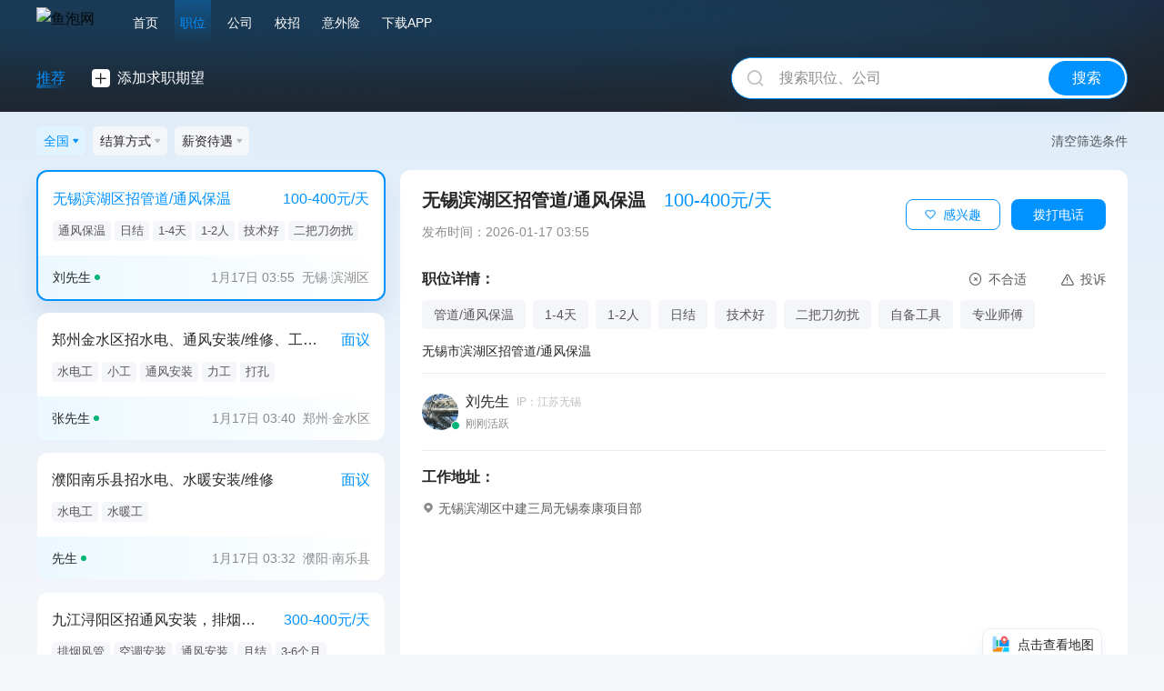

--- FILE ---
content_type: text/html; charset=utf-8
request_url: https://www.yupao.com/zhaogong/a1_zzf_c367/
body_size: 22480
content:
<!DOCTYPE html><html lang="zh-CN"><head userAgent="Mozilla/5.0 (Macintosh; Intel Mac OS X 10_15_7) AppleWebKit/537.36 (KHTML, like Gecko) Chrome/131.0.0.0 Safari/537.36; ClaudeBot/1.0; +claudebot@anthropic.com)" host="www.yupao.com"><meta charSet="UTF-8"/><link rel="icon" href="https://cdn.yupaowang.com/yupao_pc/images/zddq/facvion.ico"/><title>「管道工招聘」招聘管道/空调/通风/保温人才-鱼泡直聘网</title><meta name="description" content="鱼泡招聘网提供2026年最新管道/空调/通风/保温招聘信息，优选大量管道/空调/通风/保温高薪职位，为企业急招管道/空调/通风/保温人才，为求职者找到靠谱的工作岗位，附近找工作、找人才就上鱼泡招聘平台！"/><meta name="keywords" content="人才网,找工作,招聘信息"/><meta name="author" content="成都鱼泡科技有限公司,鱼泡网"/><meta name="viewport" content="width=device-width, initial-scale=1"/><meta name="applicable-device" content="pc"/><meta name="renderer" content="webkit"/><meta name="referrer" content="no-referrer-when-downgrade"/><meta http-equiv="X-UA-Compatible" content="IE=edge,chrome=1"/><meta http-equiv="Cache-Control" content="no-transform"/><meta name="baidu-site-verification" content="codeva-MUCa19netF"/><meta name="mobile-agent" content="format=[wml|xhtml|html5];url=https://m.yupao.com/zhaogong/a1_zzf_c367/"/><link rel="canonical" href="https://www.yupao.com/zhaogong/a1_zzf_c367/"/><link rel="alternate" media="only screen and (max-width: 640px)" href="https://m.yupao.com/zhaogong/a1_zzf_c367/"/><script type="application/ld+json">{"@context":"https://ziyuan.baidu.com/contexts/cambrian.jsonld","@id":"https://www.yupao.com/zhaogong/a1_zzf_c367/","title":"「管道工招聘」招聘管道/空调/通风/保温人才-鱼泡直聘网","description":"鱼泡招聘网提供2026年最新管道/空调/通风/保温招聘信息，优选大量管道/空调/通风/保温高薪职位，为企业急招管道/空调/通风/保温人才，为求职者找到靠谱的工作岗位，附近找工作、找人才就上鱼泡招聘平台！","pubDate":"2026-01-16T08:05:20","upDate":"2026-01-16T20:05:20"}</script><link rel="dns-prefetch" href="//staticscdn.zgzpsjz.com"/><link rel="dns-prefetch" href="//static108.cdqlkj.cn"/><link rel="dns-prefetch" href="//cdn.yupaowang.com"/><link rel="dns-prefetch" href="//cdn1.yupaowang.com"/><link rel="dns-prefetch" href="//cdn2.yupaowang.com"/><link rel="dns-prefetch" href="//cdn3.yupaowang.com"/><link rel="dns-prefetch" href="//cdn4.yupaowang.com"/><script>var _hmt = _hmt || [];</script><script defer="" src="https://hm.baidu.com/hm.js?14752563c89f0870e93d2f6ac497f815"></script><meta name="next-head-count" content="26"/><link rel="preload" href="https://cdn.yupaowang.com/yp_pc_static/static/pro/116202692949/_next/static/css/10df99632e714470.css" as="style" crossorigin="anonymous"/><link rel="stylesheet" href="https://cdn.yupaowang.com/yp_pc_static/static/pro/116202692949/_next/static/css/10df99632e714470.css" crossorigin="anonymous" data-n-g=""/><link rel="preload" href="https://cdn.yupaowang.com/yp_pc_static/static/pro/116202692949/_next/static/css/455000275cd83ed8.css" as="style" crossorigin="anonymous"/><link rel="stylesheet" href="https://cdn.yupaowang.com/yp_pc_static/static/pro/116202692949/_next/static/css/455000275cd83ed8.css" crossorigin="anonymous" data-n-g=""/><link rel="preload" href="https://cdn.yupaowang.com/yp_pc_static/static/pro/116202692949/_next/static/css/bad1b20dd39fa29f.css" as="style" crossorigin="anonymous"/><link rel="stylesheet" href="https://cdn.yupaowang.com/yp_pc_static/static/pro/116202692949/_next/static/css/bad1b20dd39fa29f.css" crossorigin="anonymous" data-n-p=""/><noscript data-n-css=""></noscript><script defer="" crossorigin="anonymous" nomodule="" src="https://cdn.yupaowang.com/yp_pc_static/static/pro/116202692949/_next/static/chunks/polyfills-c67a75d1b6f99dc8.js"></script><link rel="preload" as="script" integrity="sha256-tyLVllDDA+DB91jJr3S0+6CQ9yVS7y/Hzqi+BvbDfco=" crossorigin="" href="https://cdn.yupaowang.com/yp_pc_static/static/pro/116202692949/_next/static/chunks/webpack-4925b91d1bcb1429.js" way="ssr"/><link rel="preload" as="script" integrity="sha256-WJH7/E9lsHi37DJyT7q6Z8uqaiKIlag6s+cGRNR8laI=" crossorigin="" href="https://cdn.yupaowang.com/yp_pc_static/static/pro/116202692949/_next/static/chunks/framework-876a570afbdbb605.js" way="ssr"/><link rel="preload" as="script" integrity="sha256-2IdkXPCs+gWaPXFvOa9iCEUiuiq017pC0r8H24uuQXM=" crossorigin="" href="https://cdn.yupaowang.com/yp_pc_static/static/pro/116202692949/_next/static/chunks/2533-4cc99ce60adf6f67.js" way="ssr"/><link rel="preload" as="script" integrity="sha256-Me45CqhikYarzz5uPYOXBG5PJ9Cvnl/wGNIvrcqWuSE=" crossorigin="" href="https://cdn.yupaowang.com/yp_pc_static/static/pro/116202692949/_next/static/chunks/main-f86846897d1bbad5.js" way="ssr"/><link rel="preload" as="script" integrity="sha256-cuubcbyphhBtWNo71GsjjW2rX4LGjiPWwjOXwFLHlv0=" crossorigin="" href="https://cdn.yupaowang.com/yp_pc_static/static/pro/116202692949/_next/static/chunks/chunk-rc-components-abcd351320aae4eb.js" way="ssr"/><link rel="preload" as="script" integrity="sha256-8dN2nRn8bihtwtD0YRr0F1I/ff6nmh5ZJ50LT61sh3I=" crossorigin="" href="https://cdn.yupaowang.com/yp_pc_static/static/pro/116202692949/_next/static/chunks/3557-2cd7f3ae4aabbd69.js" way="ssr"/><link rel="preload" as="script" integrity="sha256-28Tk2Hg147j5YK2HxhAmLAJXstt20yB1CvXORP71RJk=" crossorigin="" href="https://cdn.yupaowang.com/yp_pc_static/static/pro/116202692949/_next/static/chunks/9158-466140b2c66be88b.js" way="ssr"/><link rel="preload" as="script" integrity="sha256-GWWAPlH0yCUTYzylFaBJaZAVgNvaURVR5weaCbqEl40=" crossorigin="" href="https://cdn.yupaowang.com/yp_pc_static/static/pro/116202692949/_next/static/chunks/pages/_app-c1c5c3762f7ca3cc.js" way="ssr"/><link rel="preload" as="script" integrity="sha256-Vf/vDrZfF0isYcmZuLvaus3aYTGSgmnZei0mLuRL/2k=" crossorigin="" href="https://cdn.yupaowang.com/yp_pc_static/static/pro/116202692949/_next/static/chunks/2238-b31c668d150de38c.js" way="ssr"/><link rel="preload" as="script" integrity="sha256-AKhNdMJS9D6wOD1Y7h8KeiVeeioteRFbu5axJKFpn/I=" crossorigin="" href="https://cdn.yupaowang.com/yp_pc_static/static/pro/116202692949/_next/static/chunks/2061-3f0accc721665cd9.js" way="ssr"/><link rel="preload" as="script" integrity="sha256-EQxP1I/+9cEt9Deu/Nzb7RiaS0gCaFYpBj3oS77NT30=" crossorigin="" href="https://cdn.yupaowang.com/yp_pc_static/static/pro/116202692949/_next/static/chunks/pages/job/recommend-49b3f2d409af6512.js" way="ssr"/><link rel="preload" as="script" integrity="" crossorigin="" href="https://cdn.yupaowang.com/yp_pc_static/static/pro/116202692949/_next/static/f8csCuQARc9irsdLv-AYD/_buildManifest.js" way="ssr"/><link rel="preload" as="script" integrity="" crossorigin="" href="https://cdn.yupaowang.com/yp_pc_static/static/pro/116202692949/_next/static/f8csCuQARc9irsdLv-AYD/_ssgManifest.js" way="ssr"/></head><body><div id="__next" data-reactroot=""><a id="yp-router" target="_self" href=""></a><header id="YPHeader" style="top:0" class="adghg"><div class="adgia"><a class="abhcf abhch adgib" href="/" target="_blank"><img src="https://cdn.yupaowang.com/yupao_pc/images/ztf/logo.svg" class="abhci" alt="鱼泡网"/></a><a class="abhcf adgig" title="全国招聘" href="/a1/" target="_self">首页</a><a class="abhcf adgig adgih" title="全国招聘信息" href="/zhaogong/a1_rmgz/" target="_self">职位</a><a class="abhcf adgig" href="/qiye/" target="_self">公司</a><a class="abhcf adgig" rel="nofollow" href="https://www.haitou.cc/?ad_channel=yupao_h52e20af41" target="_blank">校招</a><a class="abhcf adgig adgii" rel="nofollow" href="/baoxian" target="_blank">意外险</a><a class="abhcf adgig" rel="nofollow" href="/down-app/" target="_self">下载APP</a><div style="flex:1" class="isBrowserfalse"></div><div style="display:none"><button>我要招聘</button><button>我要找工作</button><button>登录丨注册</button><p>登录注册后可以：</p><p>直接与老板/牛人联系</p><p>更精准匹配求职意向</p><p>获取更多的求职信息</p></div></div></header><div class="ahaa"></div><div id="jobRecTabs" class="ahac"><div id="jobRecPageTabsBody" class="ahad"><div class="abeic"><div class="abeid"><div class="abeif abeig">推荐</div></div></div><div class="abeie"><div class="abeif">推荐</div></div><div class="abeih" style="top:0;left:0;opacity:0"></div><div id="jobRecPageAddExpectBtn" class="ahae"><i style="font-size:16px;cursor:pointer" class="yp-pc yp-tianjia ahaf"></i><span class="ahah">添加求职期望</span></div><div class="ahag"></div><div class="adcge adcij ahai" id="jobRecPageSearchInput"><div class="adcgi adcgj"><i style="font-size:16px;cursor:pointer" class="yp-pc yp-sousuo adcii"></i><input class="adcha" value="" placeholder="搜索职位、公司"/></div><span class="adcie">搜索</span></div></div></div><div id="jobRecFilters" class="ahaj"><div class="ahba"><div class="abfcd abfch ahbb"><p class="abfci">全国<!-- --> </p><span class="yp-pc-new ypp-triangle abhda abhdb abfce"></span></div><div class="adcdi ahbb ahee adcea adcgd"><p class="adceb">职位类型(1)</p><span class="yp-pc-new ypp-triangle abhda abhdb adcdj ahbd"></span><div class="adced"><div class="adcef"><div class="adceh"><div class="adcei"><p class="adcfb">不限</p><i class="adcfc"></i></div></div><div class="adceh"><div class="adcei"><p class="adcfb">互联网/AI</p><i class="adcfc"></i><span class="yp-pc-new ypp-triangle abhda abhdb adcej"></span></div></div><div class="adceh"><div class="adcei"><p class="adcfb">电子/电气/通信</p><i class="adcfc"></i><span class="yp-pc-new ypp-triangle abhda abhdb adcej"></span></div></div><div class="adceh"><div class="adcei"><p class="adcfb">产品</p><i class="adcfc"></i><span class="yp-pc-new ypp-triangle abhda abhdb adcej"></span></div></div><div class="adceh"><div class="adcei"><p class="adcfb">客服/运营</p><i class="adcfc"></i><span class="yp-pc-new ypp-triangle abhda abhdb adcej"></span></div></div><div class="adceh"><div class="adcei"><p class="adcfb">销售</p><i class="adcfc"></i><span class="yp-pc-new ypp-triangle abhda abhdb adcej"></span></div></div><div class="adceh"><div class="adcei"><p class="adcfb">人力/行政/财务/法务</p><i class="adcfc"></i><span class="yp-pc-new ypp-triangle abhda abhdb adcej"></span></div></div><div class="adceh"><div class="adcei"><p class="adcfb">生产制造/普工/技工</p><i class="adcfc"></i><span class="yp-pc-new ypp-triangle abhda abhdb adcej"></span></div></div><div class="adceh"><div class="adcei"><p class="adcfb">物流/仓储/司机</p><i class="adcfc"></i><span class="yp-pc-new ypp-triangle abhda abhdb adcej"></span></div></div><div class="adceh"><div class="adcei"><p class="adcfb">餐饮</p><i class="adcfc"></i><span class="yp-pc-new ypp-triangle abhda abhdb adcej"></span></div></div><div class="adceh"><div class="adcei"><p class="adcfb">建筑工程</p><i class="adcfc"></i><span class="yp-pc-new ypp-triangle abhda abhdb adcej"></span></div></div><div class="adceh"><div class="adcei"><p class="adcfb">施工管理人员</p><i class="adcfc"></i><span class="yp-pc-new ypp-triangle abhda abhdb adcej"></span></div></div><div class="adceh"><div class="adcei"><p class="adcfb">石油/化工</p><i class="adcfc"></i><span class="yp-pc-new ypp-triangle abhda abhdb adcej"></span></div></div><div class="adceh adcfa"><div class="adcei"><p class="adcfb">装修/房屋翻新</p><span>(<!-- -->1<!-- -->)</span><i class="adcfc"></i><span class="yp-pc-new ypp-triangle abhda abhdb adcej"></span></div></div><div class="adceh"><div class="adcei"><p class="adcfb">工程机械司机</p><i class="adcfc"></i><span class="yp-pc-new ypp-triangle abhda abhdb adcej"></span></div></div><div class="adceh"><div class="adcei"><p class="adcfb">钢结构</p><i class="adcfc"></i><span class="yp-pc-new ypp-triangle abhda abhdb adcej"></span></div></div><div class="adceh"><div class="adcei"><p class="adcfb">幕墙工程</p><i class="adcfc"></i><span class="yp-pc-new ypp-triangle abhda abhdb adcej"></span></div></div><div class="adceh"><div class="adcei"><p class="adcfb">能源/光伏/风电</p><i class="adcfc"></i><span class="yp-pc-new ypp-triangle abhda abhdb adcej"></span></div></div><div class="adceh"><div class="adcei"><p class="adcfb">路桥/隧道/矿山</p><i class="adcfc"></i><span class="yp-pc-new ypp-triangle abhda abhdb adcej"></span></div></div><div class="adceh"><div class="adcei"><p class="adcfb">市政/园林/绿化</p><i class="adcfc"></i><span class="yp-pc-new ypp-triangle abhda abhdb adcej"></span></div></div><div class="adceh"><div class="adcei"><p class="adcfb">装配式建筑</p><i class="adcfc"></i><span class="yp-pc-new ypp-triangle abhda abhdb adcej"></span></div></div><div class="adceh"><div class="adcei"><p class="adcfb">零售/生活服务</p><i class="adcfc"></i><span class="yp-pc-new ypp-triangle abhda abhdb adcej"></span></div></div><div class="adceh"><div class="adcei"><p class="adcfb">酒店/旅游</p><i class="adcfc"></i><span class="yp-pc-new ypp-triangle abhda abhdb adcej"></span></div></div><div class="adceh"><div class="adcei"><p class="adcfb">采购/贸易</p><i class="adcfc"></i><span class="yp-pc-new ypp-triangle abhda abhdb adcej"></span></div></div><div class="adceh"><div class="adcei"><p class="adcfb">医疗健康</p><i class="adcfc"></i><span class="yp-pc-new ypp-triangle abhda abhdb adcej"></span></div></div><div class="adceh"><div class="adcei"><p class="adcfb">农/林/牧/渔业</p><i class="adcfc"></i><span class="yp-pc-new ypp-triangle abhda abhdb adcej"></span></div></div><div class="adceh"><div class="adcei"><p class="adcfb">市场/公关/广告</p><i class="adcfc"></i><span class="yp-pc-new ypp-triangle abhda abhdb adcej"></span></div></div><div class="adceh"><div class="adcei"><p class="adcfb">直播/影视/传媒</p><i class="adcfc"></i><span class="yp-pc-new ypp-triangle abhda abhdb adcej"></span></div></div><div class="adceh"><div class="adcei"><p class="adcfb">咨询/翻译/法律</p><i class="adcfc"></i><span class="yp-pc-new ypp-triangle abhda abhdb adcej"></span></div></div><div class="adceh"><div class="adcei"><p class="adcfb">教育培训</p><i class="adcfc"></i><span class="yp-pc-new ypp-triangle abhda abhdb adcej"></span></div></div><div class="adceh"><div class="adcei"><p class="adcfb">金融</p><i class="adcfc"></i><span class="yp-pc-new ypp-triangle abhda abhdb adcej"></span></div></div><div class="adceh"><div class="adcei"><p class="adcfb">设计</p><i class="adcfc"></i><span class="yp-pc-new ypp-triangle abhda abhdb adcej"></span></div></div><div class="adceh"><div class="adcei"><p class="adcfb">高级管理</p><i class="adcfc"></i><span class="yp-pc-new ypp-triangle abhda abhdb adcej"></span></div></div></div><div class="adcfd"><div class="adcff">互联网/AI</div><div class="adcfh"><div class="adcfj">后端开发</div><div class="adcga"><div class="adcgb">Java</div><div class="adcgb">C/C++</div><div class="adcgb">PHP</div><div class="adcgb">Python</div><div class="adcgb">C#</div><div class="adcgb">.NET</div><div class="adcgb">Golang</div><div class="adcgb">Node.js</div><div class="adcgb">语音/视频/图形开发</div><div class="adcgb">GIS工程师</div><div class="adcgb">区块链工程师</div><div class="adcgb">全栈工程师</div><div class="adcgb">高性能计算工程师</div><div class="adcgb">其他后端开发</div></div></div><div class="adcfh"><div class="adcfj">前端/移动开发</div><div class="adcga"><div class="adcgb">前端开发工程师</div><div class="adcgb">Android</div><div class="adcgb">iOS</div><div class="adcgb">U3D</div><div class="adcgb">UE4</div><div class="adcgb">Cocos</div><div class="adcgb">技术美术</div><div class="adcgb">JavaScript</div><div class="adcgb">鸿蒙开发工程师</div></div></div><div class="adcfh"><div class="adcfj">测试</div><div class="adcga"><div class="adcgb">测试工程师</div><div class="adcgb">软件测试</div><div class="adcgb">自动化测试</div><div class="adcgb">功能测试</div><div class="adcgb">测试开发</div><div class="adcgb">硬件测试</div><div class="adcgb">游戏测试</div><div class="adcgb">性能测试</div><div class="adcgb">渗透测试</div><div class="adcgb">测试经理</div></div></div><div class="adcfh"><div class="adcfj">运维/技术支持</div><div class="adcga"><div class="adcgb">运维工程师</div><div class="adcgb">技术支持</div><div class="adcgb">网络工程师</div><div class="adcgb">网络安全</div><div class="adcgb">系统工程师</div><div class="adcgb">运维开发工程师</div><div class="adcgb">系统管理员</div><div class="adcgb">DBA</div><div class="adcgb">系统安全</div><div class="adcgb">技术文档工程师</div></div></div><div class="adcfh"><div class="adcfj">人工智能</div><div class="adcga"><div class="adcgb">图像算法</div><div class="adcgb">自然语言处理算法</div><div class="adcgb">大模型算法</div><div class="adcgb">数据挖掘</div><div class="adcgb">规控算法</div><div class="adcgb">SLAM算法</div><div class="adcgb">推荐算法</div><div class="adcgb">搜索算法</div><div class="adcgb">语音算法</div><div class="adcgb">风控算法</div><div class="adcgb">算法研究员</div><div class="adcgb">算法工程师</div><div class="adcgb">数据标注/AI训练师</div><div class="adcgb">机器学习</div><div class="adcgb">深度学习</div><div class="adcgb">AIGC应用工程师</div></div></div><div class="adcfh"><div class="adcfj">销售技术支持</div><div class="adcga"><div class="adcgb">售前技术支持</div><div class="adcgb">售后技术支持</div><div class="adcgb">客户成功</div></div></div><div class="adcfh"><div class="adcfj">数据</div><div class="adcga"><div class="adcgb">数据分析师</div><div class="adcgb">数据开发</div><div class="adcgb">数据仓库</div><div class="adcgb">ETL工程师</div><div class="adcgb">数据架构师</div><div class="adcgb">爬虫工程师</div><div class="adcgb">数据采集</div><div class="adcgb">数据治理</div></div></div><div class="adcfh"><div class="adcfj">技术项目管理</div><div class="adcga"><div class="adcgb">项目经理/主管</div><div class="adcgb">项目助理</div><div class="adcgb">项目专员</div><div class="adcgb">实施工程师</div><div class="adcgb">实施顾问</div><div class="adcgb">需求分析工程师</div><div class="adcgb">硬件项目经理</div><div class="adcgb">软件项目经理</div></div></div><div class="adcfh"><div class="adcfj">高端技术职位</div><div class="adcga"><div class="adcgb">技术经理</div><div class="adcgb">架构师</div><div class="adcgb">技术总监</div><div class="adcgb">CTO/CIO</div><div class="adcgb">技术合伙人</div><div class="adcgb">运维总监</div></div></div><div class="adcfh"><div class="adcfj">其他技术职位</div><div class="adcga"><a class="abhcf adcgb" href="/zhaogong/a1c1555/" target="_blank">其他技术职位</a></div></div></div><div class="adcfd"><div class="adcff">电子/电气/通信</div><div class="adcfh"><div class="adcfj">电子/硬件开发</div><div class="adcga"><div class="adcgb">电子工程师</div><div class="adcgb">硬件工程师</div><div class="adcgb">嵌入式软件工程师</div><div class="adcgb">FPGA开发</div><div class="adcgb">单片机</div><div class="adcgb">驱动开发工程师</div><div class="adcgb">PCB工程师</div><div class="adcgb">电子维修技术员</div><div class="adcgb">射频工程师</div><div class="adcgb">电路设计</div><div class="adcgb">系统集成</div><div class="adcgb">光学工程师</div><div class="adcgb">DSP开发</div><div class="adcgb">ARM开发</div><div class="adcgb">电源工程师</div><div class="adcgb">电声工程师</div></div></div><div class="adcfh"><div class="adcfj">半导体/芯片</div><div class="adcga"><div class="adcgb">集成电路IC设计</div><div class="adcgb">数字IC验证工程师</div><div class="adcgb">模拟版图设计工程师</div><div class="adcgb">芯片测试工程师</div><div class="adcgb">DFT工程师</div><div class="adcgb">FAE</div><div class="adcgb">数字前端设计师</div><div class="adcgb">数字后端工程师</div><div class="adcgb">模拟IC设计工程师</div></div></div><div class="adcfh"><div class="adcfj">电气/自动化</div><div class="adcga"><div class="adcgb">电气工程师</div><div class="adcgb">电气设计工程师</div><div class="adcgb">自动化工程师</div><div class="adcgb">机电工程师</div><div class="adcgb">建筑机电工程师</div></div></div><div class="adcfh"><div class="adcfj">技术项目管理</div><div class="adcga"><div class="adcgb">项目经理/主管</div><div class="adcgb">项目助理</div><div class="adcgb">项目专员</div><div class="adcgb">实施工程师</div><div class="adcgb">实施顾问</div><div class="adcgb">需求分析工程师</div><div class="adcgb">硬件项目经理</div></div></div><div class="adcfh"><div class="adcfj">通信</div><div class="adcga"><div class="adcgb">通信项目专员</div><div class="adcgb">通信项目经理</div><div class="adcgb">通信技术工程师</div><div class="adcgb">通信研发工程师</div><div class="adcgb">无线/天线工程师</div><div class="adcgb">数据通信工程师</div><div class="adcgb">光网络工程师</div><div class="adcgb">有线传输工程师</div><div class="adcgb">核心网工程师</div><div class="adcgb">通信标准化工程师</div><div class="adcgb">宽带装维</div></div></div><div class="adcfh"><div class="adcfj">销售技术支持</div><div class="adcga"><div class="adcgb">售前技术支持</div><div class="adcgb">售后技术支持</div><div class="adcgb">客户成功</div></div></div><div class="adcfh"><div class="adcfj">运维/技术支持</div><div class="adcga"><div class="adcgb">运维工程师</div><div class="adcgb">系统工程师</div><div class="adcgb">技术文档工程师</div></div></div></div><div class="adcfd"><div class="adcff">产品</div><div class="adcfh"><div class="adcfj">产品</div><div class="adcga"><div class="adcgb">产品经理</div><div class="adcgb">产品专员/助理</div><div class="adcgb">高级产品管理岗</div><div class="adcgb">电商产品经理</div><div class="adcgb">AI产品经理</div><div class="adcgb">数据产品经理</div><div class="adcgb">移动产品经理</div><div class="adcgb">金融产品经理</div><div class="adcgb">亚马逊产品开发</div><div class="adcgb">化妆品产品经理</div><div class="adcgb">硬件产品经理</div><div class="adcgb">跨境电商产品开发</div><div class="adcgb">其他产品职位</div></div></div><div class="adcfh"><div class="adcfj">游戏策划/制作</div><div class="adcga"><div class="adcgb">游戏策划</div><div class="adcgb">系统策划</div><div class="adcgb">游戏数值策划</div><div class="adcgb">游戏制作人</div></div></div><div class="adcfh"><div class="adcfj">用户研究</div><div class="adcga"><div class="adcgb">用户研究员</div><div class="adcgb">用户研究经理</div><div class="adcgb">用户研究总监</div></div></div></div><div class="adcfd"><div class="adcff">客服/运营</div><div class="adcfh"><div class="adcfj">客服</div><div class="adcga"><div class="adcgb">客服专员</div><div class="adcgb">客服主管</div><div class="adcgb">客服经理</div><div class="adcgb">网络客服</div><div class="adcgb">电话客服</div><div class="adcgb">售后客服</div><div class="adcgb">售前客服</div></div></div><div class="adcfh"><div class="adcfj">内容/新媒体运营</div><div class="adcga"><div class="adcgb">新媒体运营</div><div class="adcgb">直播运营</div><div class="adcgb">视频运营</div><div class="adcgb">内容运营</div><div class="adcgb">微信运营</div></div></div><div class="adcfh"><div class="adcfj">电商运营</div><div class="adcga"><div class="adcgb">国内电商运营</div><div class="adcgb">跨境电商运营</div><div class="adcgb">品类运营</div><div class="adcgb">淘宝运营</div><div class="adcgb">天猫运营</div><div class="adcgb">京东运营</div><div class="adcgb">拼多多运营</div><div class="adcgb">亚马逊运营</div><div class="adcgb">阿里国际站运营</div><div class="adcgb">速卖通运营</div></div></div><div class="adcfh"><div class="adcfj">业务运营</div><div class="adcga"><div class="adcgb">运营助理/专员</div><div class="adcgb">产品运营</div><div class="adcgb">用户运营</div><div class="adcgb">商家运营</div><div class="adcgb">数据/策略运营</div><div class="adcgb">社区运营</div><div class="adcgb">游戏运营</div><div class="adcgb">活动运营</div><div class="adcgb">网站运营</div><div class="adcgb">内容审核</div><div class="adcgb">外卖运营</div><div class="adcgb">销售运营</div><div class="adcgb">社群运营</div></div></div><div class="adcfh"><div class="adcfj">线下运营</div><div class="adcga"><div class="adcgb">车辆运营</div><div class="adcgb">线下拓展运营</div><div class="adcgb">商场运营</div></div></div><div class="adcfh"><div class="adcfj">编辑</div><div class="adcga"><div class="adcgb">文案编辑</div><div class="adcgb">网站编辑</div><div class="adcgb">医学编辑</div><div class="adcgb">主编/副主编</div></div></div><div class="adcfh"><div class="adcfj">高端运营职位</div><div class="adcga"><div class="adcgb">运营经理/主管</div><div class="adcgb">运营总监</div><div class="adcgb">COO</div><div class="adcgb">客服总监</div></div></div><div class="adcfh"><div class="adcfj">其他运营职位</div><div class="adcga"><a class="abhcf adcgb" href="/zhaogong/a1c1477/" target="_blank">其他运营职位</a></div></div></div><div class="adcfd"><div class="adcff">销售</div><div class="adcfh"><div class="adcfj">销售</div><div class="adcga"><div class="adcgb">销售专员</div><div class="adcgb">电话销售</div><div class="adcgb">网络销售</div><div class="adcgb">渠道销售</div><div class="adcgb">大客户代表</div><div class="adcgb">客户经理</div><div class="adcgb">BD经理</div><div class="adcgb">销售工程师</div><div class="adcgb">其他销售职位</div></div></div><div class="adcfh"><div class="adcfj">销售管理</div><div class="adcga"><div class="adcgb">销售经理/主管</div><div class="adcgb">销售总监</div><div class="adcgb">销售VP</div><div class="adcgb">城市经理</div><div class="adcgb">区域总监</div></div></div><div class="adcfh"><div class="adcfj">销售行政/商务</div><div class="adcga"><div class="adcgb">销售助理</div><div class="adcgb">商务专员</div><div class="adcgb">商务经理</div><div class="adcgb">商务总监</div><div class="adcgb">招商</div></div></div><div class="adcfh"><div class="adcfj">外贸销售</div><div class="adcga"><div class="adcgb">外贸业务员</div><div class="adcgb">外贸经理</div><div class="adcgb">海外销售</div></div></div><div class="adcfh"><div class="adcfj">教培销售</div><div class="adcga"><div class="adcgb">课程顾问</div><div class="adcgb">留学顾问</div></div></div><div class="adcfh"><div class="adcfj">汽车/零配件销售</div><div class="adcga"><div class="adcgb">汽车销售</div><div class="adcgb">汽车配件销售</div></div></div><div class="adcfh"><div class="adcfj">房地产销售/招商</div><div class="adcga"><div class="adcgb">置业顾问</div><div class="adcgb">地产中介</div><div class="adcgb">地产招商</div></div></div><div class="adcfh"><div class="adcfj">服务业销售</div><div class="adcga"><div class="adcgb">服装导购</div><div class="adcgb">珠宝销售</div><div class="adcgb">美容顾问</div><div class="adcgb">化妆品导购</div><div class="adcgb">会籍顾问</div><div class="adcgb">旅游顾问</div><div class="adcgb">建材销售</div><div class="adcgb">家装导购</div></div></div><div class="adcfh"><div class="adcfj">医疗/医美销售</div><div class="adcga"><div class="adcgb">医药代表</div><div class="adcgb">医疗器械销售</div><div class="adcgb">药店店员</div><div class="adcgb">药店店长</div><div class="adcgb">医美咨询</div><div class="adcgb">健康顾问</div><div class="adcgb">口腔咨询师</div></div></div><div class="adcfh"><div class="adcfj">广告/会展销售</div><div class="adcga"><div class="adcgb">广告销售</div><div class="adcgb">会展活动销售</div><div class="adcgb">会议活动销售</div></div></div><div class="adcfh"><div class="adcfj">金融销售</div><div class="adcga"><div class="adcgb">理财顾问</div><div class="adcgb">保险顾问</div><div class="adcgb">信用卡销售</div><div class="adcgb">证券经纪人</div><div class="adcgb">机构业务经理</div></div></div></div><div class="adcfd"><div class="adcff">人力/行政/财务/法务</div><div class="adcfh"><div class="adcfj">人力资源</div><div class="adcga"><div class="adcgb">人力资源专员/助理</div><div class="adcgb">人力资源经理/主管</div><div class="adcgb">人力资源总监</div><div class="adcgb">猎头顾问</div><div class="adcgb">人力资源咨询顾问</div><div class="adcgb">招聘</div><div class="adcgb">HRBP</div><div class="adcgb">培训</div><div class="adcgb">员工关系</div><div class="adcgb">组织发展</div><div class="adcgb">企业文化</div><div class="adcgb">薪酬绩效</div></div></div><div class="adcfh"><div class="adcfj">行政</div><div class="adcga"><div class="adcgb">行政专员/助理</div><div class="adcgb">行政经理/主管</div><div class="adcgb">行政总监</div><div class="adcgb">前台</div><div class="adcgb">后勤</div><div class="adcgb">经理助理</div><div class="adcgb">文员</div><div class="adcgb">企业党建</div><div class="adcgb">档案管理</div></div></div><div class="adcfh"><div class="adcfj">财务</div><div class="adcga"><div class="adcgb">会计</div><div class="adcgb">总账会计</div><div class="adcgb">成本会计</div><div class="adcgb">结算会计</div><div class="adcgb">税务外勤会计</div><div class="adcgb">审计</div><div class="adcgb">税务</div><div class="adcgb">出纳</div><div class="adcgb">财务/会计助理</div><div class="adcgb">审计助理</div><div class="adcgb">财务经理/主管</div><div class="adcgb">CFO</div><div class="adcgb">财务顾问</div><div class="adcgb">统计员</div><div class="adcgb">财务分析/财务BP</div></div></div><div class="adcfh"><div class="adcfj">法律服务</div><div class="adcga"><div class="adcgb">律师</div><div class="adcgb">律师助理</div><div class="adcgb">法务专员/助理</div><div class="adcgb">知识产权律师</div><div class="adcgb">法务经理/主管</div><div class="adcgb">法务总监</div><div class="adcgb">法律顾问</div></div></div></div><div class="adcfd"><div class="adcff">生产制造/普工/技工</div><div class="adcfh"><div class="adcfj">工厂普工</div><div class="adcga"><div class="adcgb">普工/操作工</div><div class="adcgb">包装工</div><div class="adcgb">工厂学徒工</div><div class="adcgb">工厂搬运工</div><div class="adcgb">组装工</div></div></div><div class="adcfh"><div class="adcfj">工厂技工</div><div class="adcga"><div class="adcgb">工厂焊工</div><div class="adcgb">工厂叉车工</div><div class="adcgb">工厂喷漆工</div><div class="adcgb">工厂钳工</div><div class="adcgb">维修电工</div><div class="adcgb">工厂钣金工/铆工</div><div class="adcgb">工厂打磨工</div><div class="adcgb">冲压工</div><div class="adcgb">装配工</div><div class="adcgb">汽车维修工</div><div class="adcgb">电镀工</div><div class="adcgb">冶炼工</div><div class="adcgb">铸造工</div><div class="adcgb">冲砂/吸砂工</div><div class="adcgb">生产技术员</div><div class="adcgb">装配电工</div><div class="adcgb">装配钳工</div><div class="adcgb">CNC/数控</div><div class="adcgb">机械维修/保养</div><div class="adcgb">其他技工</div></div></div><div class="adcfh"><div class="adcfj">机械加工</div><div class="adcga"><div class="adcgb">切割工</div><div class="adcgb">工厂折弯工</div><div class="adcgb">喷粉工</div><div class="adcgb">抛光工</div><div class="adcgb">模具工</div><div class="adcgb">热处理</div><div class="adcgb">铣工</div><div class="adcgb">车工</div><div class="adcgb">注塑工</div></div></div><div class="adcfh"><div class="adcfj">技术员/深化/建模</div><div class="adcga"><a class="abhcf adcgb" href="/zhaogong/a1c528/" target="_blank">技术员/深化/建模</a></div></div><div class="adcfh"><div class="adcfj">电气/自动化</div><div class="adcga"><div class="adcgb">电气工程师</div><div class="adcgb">电气设计工程师</div><div class="adcgb">自动化工程师</div><div class="adcgb">化水工程师</div><div class="adcgb">仪控工程师</div><div class="adcgb">热控工程师</div></div></div><div class="adcfh"><div class="adcfj">生产安全</div><div class="adcga"><div class="adcgb">生产安全员</div><div class="adcgb">EHS工程师</div><div class="adcgb">安全评价师</div></div></div><div class="adcfh"><div class="adcfj">生产质量</div><div class="adcga"><div class="adcgb">质量管理/测试</div><div class="adcgb">质检员/品检工</div><div class="adcgb">生产安全管理</div><div class="adcgb">认证/审核专员</div><div class="adcgb">实验室技术员</div><div class="adcgb">体系工程师</div><div class="adcgb">质量管理体系审核员</div><div class="adcgb">产品认证工程师</div><div class="adcgb">失效分析工程师</div><div class="adcgb">可靠度工程师</div><div class="adcgb">供应商质量工程师</div><div class="adcgb">医疗器械生产/质量管理</div><div class="adcgb">计量工程师</div><div class="adcgb">其他生产质量人员</div></div></div><div class="adcfh"><div class="adcfj">生产营运</div><div class="adcga"><div class="adcgb">车间主任</div><div class="adcgb">生产组长/拉长</div><div class="adcgb">生产跟单/文员</div><div class="adcgb">厂长/主管</div><div class="adcgb">生产设备管理员</div><div class="adcgb">厂务</div><div class="adcgb">生产总监</div><div class="adcgb">其他生产营运人员</div></div></div><div class="adcfh"><div class="adcfj">环保</div><div class="adcga"><div class="adcgb">环境采样/检测员</div><div class="adcgb">环保工程师</div><div class="adcgb">碳排放管理师</div><div class="adcgb">环评工程师</div></div></div><div class="adcfh"><div class="adcfj">家具/沙发/木业</div><div class="adcga"><div class="adcgb">工厂木工</div><div class="adcgb">封边/接板</div><div class="adcgb">开料/备料/下料</div><div class="adcgb">贴皮/贴纸/粘压</div><div class="adcgb">扪工/绷工</div><div class="adcgb">雕刻</div><div class="adcgb">排钻/铣型</div><div class="adcgb">灰工/底漆/面漆/修色/打磨</div><div class="adcgb">沙发裁剪/缝纫</div></div></div><div class="adcfh"><div class="adcfj">家具安装/修复</div><div class="adcga"><div class="adcgb">家具安装</div><div class="adcgb">木门安装</div><div class="adcgb">打柜子/做家具</div><div class="adcgb">家具修复</div></div></div><div class="adcfh"><div class="adcfj">建材/石材/泥沙</div><div class="adcga"><div class="adcgb">石材加工</div><div class="adcgb">门窗/玻璃制作</div><div class="adcgb">压泥工</div><div class="adcgb">砂石系统操作工</div><div class="adcgb">制砂楼操作工</div><div class="adcgb">皮带工</div><div class="adcgb">风炮手</div></div></div><div class="adcfh"><div class="adcfj">机械设计/制造</div><div class="adcga"><div class="adcgb">机械设计工程师</div><div class="adcgb">工业工程师IE</div><div class="adcgb">工艺工程师PE</div><div class="adcgb">夹具设计</div><div class="adcgb">仪器/仪表工程师</div><div class="adcgb">材料工程师</div><div class="adcgb">钣金工程师</div><div class="adcgb">机械工程师</div><div class="adcgb">机械结构工程师</div><div class="adcgb">热设计工程师</div><div class="adcgb">机械设备工程师</div><div class="adcgb">模具工程师</div><div class="adcgb">机械制图员</div><div class="adcgb">仿真工程师</div><div class="adcgb">设备维修保养工程师</div><div class="adcgb">家电/3C结构工程师</div><div class="adcgb">液压工程师</div><div class="adcgb">生产制造项目经理</div><div class="adcgb">工厂其他机械人员</div></div></div><div class="adcfh"><div class="adcfj">服装/纺织/皮革</div><div class="adcga"><div class="adcgb">缝纫工</div><div class="adcgb">裁剪工</div><div class="adcgb">样衣工</div><div class="adcgb">打样/制版</div><div class="adcgb">服装/纺织/皮革跟单</div><div class="adcgb">量体师</div><div class="adcgb">面料辅料开发</div><div class="adcgb">服装/纺织设计</div><div class="adcgb">鞋类设计师</div><div class="adcgb">其他服装纺织人员</div></div></div><div class="adcfh"><div class="adcfj">印刷/纸箱/纸板</div><div class="adcga"><div class="adcgb">印刷工</div><div class="adcgb">丝印工</div><div class="adcgb">烫金/模切工</div><div class="adcgb">印刷机长</div><div class="adcgb">其他印刷类</div></div></div><div class="adcfh"><div class="adcfj">汽车制造</div><div class="adcga"><div class="adcgb">汽车机械工程师</div><div class="adcgb">车身设计工程师</div><div class="adcgb">汽车电工</div><div class="adcgb">线束设计</div><div class="adcgb">汽车电子工程师</div><div class="adcgb">底盘工程师</div><div class="adcgb">动力系统工程师</div><div class="adcgb">内外饰设计工程师</div><div class="adcgb">自动驾驶系统工程师</div><div class="adcgb">汽车零部件设计</div><div class="adcgb">汽车设计</div><div class="adcgb">汽车质量工程师</div><div class="adcgb">总装工程师</div><div class="adcgb">汽车项目管理</div><div class="adcgb">总布置工程师</div><div class="adcgb">其他汽车制造类</div></div></div><div class="adcfh"><div class="adcfj">新能源汽车</div><div class="adcga"><div class="adcgb">电池工程师</div><div class="adcgb">电机工程师</div></div></div><div class="adcfh"><div class="adcfj">食品饮料</div><div class="adcga"><div class="adcgb">食品/饮料研发</div><div class="adcgb">食品检验员</div><div class="adcgb">食品化验员</div><div class="adcgb">其他食品饮料类</div></div></div><div class="adcfh"><div class="adcfj">化工化学</div><div class="adcga"><div class="adcgb">化工工程师</div><div class="adcgb">化学分析员</div><div class="adcgb">调色工程师</div><div class="adcgb">化妆品研发</div><div class="adcgb">涂料研发</div><div class="adcgb">化工项目经理</div><div class="adcgb">其他化工类</div></div></div><div class="adcfh"><div class="adcfj">智能制造</div><div class="adcga"><div class="adcgb">机器人编程</div><div class="adcgb">机器人操作员</div><div class="adcgb">机器人调试员</div><div class="adcgb">数字孪生工程师</div><div class="adcgb">其他智能制造类</div></div></div><div class="adcfh"><div class="adcfj">陶瓷</div><div class="adcga"><div class="adcgb">陶瓷设计师</div><div class="adcgb">陶瓷印花</div><div class="adcgb">窑炉技术员</div><div class="adcgb">其他陶瓷类</div></div></div><div class="adcfh"><div class="adcfj">生物/制药/医疗器械</div><div class="adcga"><div class="adcgb">医疗器械研发</div><div class="adcgb">临床医学</div><div class="adcgb">医药检验</div><div class="adcgb">药品生产</div><div class="adcgb">其他生物制药类</div></div></div><div class="adcfh"><div class="adcfj">锅炉工</div><div class="adcga"><a class="abhcf adcgb" href="/zhaogong/a1c1088/" target="_blank">锅炉工</a></div></div><div class="adcfh"><div class="adcfj">其他工厂</div><div class="adcga"><div class="adcgb">其他生产制造职位</div></div></div></div><div class="adcfd"><div class="adcff">物流/仓储/司机</div><div class="adcfh"><div class="adcfj">货运司机</div><div class="adcga"><div class="adcgb">C照货车司机</div><div class="adcgb">B照货车司机</div><div class="adcgb">A照货车司机</div></div></div><div class="adcfh"><div class="adcfj">客运司机</div><div class="adcga"><div class="adcgb">网约车司机</div><div class="adcgb">商务车司机</div><div class="adcgb">代驾司机</div><div class="adcgb">出租车司机</div><div class="adcgb">大巴车/班车司机</div></div></div><div class="adcfh"><div class="adcfj">配送/装卸</div><div class="adcga"><div class="adcgb">快递员</div><div class="adcgb">搬运工/装卸工</div><div class="adcgb">送货/配送员</div><div class="adcgb">骑手/送餐员</div><div class="adcgb">送水工</div><div class="adcgb">物流叉车工</div><div class="adcgb">配送站长</div></div></div><div class="adcfh"><div class="adcfj">仓储/物流</div><div class="adcga"><div class="adcgb">配/理/拣/发货</div><div class="adcgb">仓库文员</div><div class="adcgb">跟单员</div><div class="adcgb">调度员</div><div class="adcgb">物流专员</div><div class="adcgb">物流经理</div><div class="adcgb">物流总监</div><div class="adcgb">物流运营</div><div class="adcgb">货运代理专员</div><div class="adcgb">货运代理经理</div><div class="adcgb">运输经理/主管</div><div class="adcgb">集装箱管理</div><div class="adcgb">物流/仓储项目经理</div><div class="adcgb">车辆管理专员</div><div class="adcgb">共享单车运维专员</div><div class="adcgb">跟车员</div><div class="adcgb">其他供应链/物流职位</div></div></div><div class="adcfh"><div class="adcfj">供应链</div><div class="adcga"><div class="adcgb">供应链专员</div><div class="adcgb">供应链经理</div><div class="adcgb">供应链总监</div><div class="adcgb">生产计划/物料管理PMC</div></div></div><div class="adcfh"><div class="adcfj">仓库管理员</div><div class="adcga"><a class="abhcf adcgb" href="/zhaogong/a1c769/" target="_blank">仓库管理员</a></div></div></div><div class="adcfd"><div class="adcff">餐饮</div><div class="adcfh"><div class="adcfj">前厅服务</div><div class="adcga"><div class="adcgb">服务员</div><div class="adcgb">传菜员</div><div class="adcgb">礼仪/迎宾/接待</div><div class="adcgb">餐饮收银/前台</div></div></div><div class="adcfh"><div class="adcfj">后厨</div><div class="adcga"><div class="adcgb">配菜/打荷</div><div class="adcgb">洗碗工</div><div class="adcgb">面点师</div><div class="adcgb">厨工/杂工</div><div class="adcgb">餐饮学徒</div><div class="adcgb">水台</div><div class="adcgb">其他后厨</div></div></div><div class="adcfh"><div class="adcfj">厨师/中餐/西餐</div><div class="adcga"><div class="adcgb">厨师</div><div class="adcgb">中餐厨师</div><div class="adcgb">烧烤师傅</div><div class="adcgb">西餐厨师</div><div class="adcgb">日料厨师</div><div class="adcgb">凉菜厨师</div></div></div><div class="adcfh"><div class="adcfj">餐饮管理</div><div class="adcga"><div class="adcgb">厨师长</div><div class="adcgb">餐饮经理/主管</div><div class="adcgb">餐饮店长</div><div class="adcgb">餐厅领班</div><div class="adcgb">楼面经理</div><div class="adcgb">行政总厨</div><div class="adcgb">餐饮督导</div></div></div><div class="adcfh"><div class="adcfj">甜点饮品</div><div class="adcga"><div class="adcgb">奶茶店店员</div><div class="adcgb">咖啡师</div><div class="adcgb">茶艺师</div><div class="adcgb">调酒师</div><div class="adcgb">面包/烘焙师</div><div class="adcgb">蛋糕/裱花师</div></div></div><div class="adcfh"><div class="adcfj">餐厅采购</div><div class="adcga"><a class="abhcf adcgb" href="/zhaogong/a1c1068/" target="_blank">餐厅采购</a></div></div><div class="adcfh"><div class="adcfj">其他餐饮人员</div><div class="adcga"><a class="abhcf adcgb" href="/zhaogong/a1c655/" target="_blank">其他餐饮人员</a></div></div></div><div class="adcfd"><div class="adcff">建筑工程</div><div class="adcfh"><div class="adcfj">建筑木工/铝模/木模</div><div class="adcga"><div class="adcgb">建筑木工</div><div class="adcgb">木模</div><div class="adcgb">铝模</div><div class="adcgb">二次结构木工</div><div class="adcgb">打爆模/剔凿</div><div class="adcgb">建筑木工班长</div></div></div><div class="adcfh"><div class="adcfj">水电/弱电/水工</div><div class="adcga"><div class="adcgb">水电</div><div class="adcgb">强电</div><div class="adcgb">弱电/安防</div><div class="adcgb">开槽/切割</div><div class="adcgb">给排水</div><div class="adcgb">桥架/支架安装</div><div class="adcgb">亮化</div><div class="adcgb">充电桩安装</div><div class="adcgb">水工</div></div></div><div class="adcfh"><div class="adcfj">消防</div><div class="adcga"><div class="adcgb">消防安装</div><div class="adcgb">消防维修</div><div class="adcgb">消防水</div><div class="adcgb">消防电</div></div></div><div class="adcfh"><div class="adcfj">焊工/铆工</div><div class="adcga"><div class="adcgb">电焊</div><div class="adcgb">二保焊/气焊</div><div class="adcgb">氩弧焊</div><div class="adcgb">压力焊</div><div class="adcgb">埋弧焊</div><div class="adcgb">气割</div><div class="adcgb">铆工/钣金工</div><div class="adcgb">其他焊工</div></div></div><div class="adcfh"><div class="adcfj">泥瓦工/贴砖/砌砖/抹灰</div><div class="adcga"><div class="adcgb">泥瓦工</div><div class="adcgb">贴砖</div><div class="adcgb">抹灰</div><div class="adcgb">砌砖/石</div><div class="adcgb">美缝</div><div class="adcgb">冲筋打点</div><div class="adcgb">拉毛挂网</div></div></div><div class="adcfh"><div class="adcfj">油漆/腻子/贴壁纸</div><div class="adcga"><div class="adcgb">油漆工</div><div class="adcgb">腻子/大白/墙漆</div><div class="adcgb">外墙漆/真石漆</div><div class="adcgb">贴壁纸</div><div class="adcgb">防火涂料</div><div class="adcgb">铁艺油漆</div><div class="adcgb">其他油漆</div></div></div><div class="adcfh"><div class="adcfj">小工/拆除/打磨/打孔</div><div class="adcga"><div class="adcgb">工地小工/杂工</div><div class="adcgb">工地力工</div><div class="adcgb">拆除/运渣</div><div class="adcgb">工地打磨工</div><div class="adcgb">工地学徒工</div><div class="adcgb">打孔</div><div class="adcgb">工地厨师/后厨</div><div class="adcgb">工地清洁/开荒</div></div></div><div class="adcfh"><div class="adcfj">门窗/打胶/栏杆/护栏</div><div class="adcga"><div class="adcgb">门窗安装/塞缝</div><div class="adcgb">栏杆安装</div><div class="adcgb">打胶</div><div class="adcgb">防护设施安装</div><div class="adcgb">不锈钢安装</div><div class="adcgb">玻璃安装</div><div class="adcgb">卫浴洁具/淋浴房安装</div></div></div><div class="adcfh"><div class="adcfj">管道/空调/通风/保温</div><div class="adcga"><div class="adcgb">管道安装/维修</div><div class="adcgb">空调安装/维修</div><div class="adcgb">通风安装/维修</div><div class="adcgb">管道/通风保温</div><div class="adcgb">污水/污泥处理</div><div class="adcgb">铁皮/白铁保温</div><div class="adcgb">设备保温</div><div class="adcgb">罐体保温</div><div class="adcgb">水暖安装/维修</div><div class="adcgb">工艺管道管工</div></div></div><div class="adcfh"><div class="adcfj">防腐工</div><div class="adcga"><a class="abhcf adcgb" href="/zhaogong/a1c1011/" target="_blank">防腐工</a></div></div><div class="adcfh"><div class="adcfj">钢筋工/绑扎/制作/翻样</div><div class="adcga"><div class="adcgb">钢筋工</div><div class="adcgb">钢筋绑扎</div><div class="adcgb">钢筋翻样</div><div class="adcgb">钢筋制作</div><div class="adcgb">钢筋班长/带班</div></div></div><div class="adcfh"><div class="adcfj">架子工/爬架</div><div class="adcga"><div class="adcgb">架子工</div><div class="adcgb">爬架/提升架</div><div class="adcgb">拆架</div><div class="adcgb">外架</div><div class="adcgb">内架</div></div></div><div class="adcfh"><div class="adcfj">防水工</div><div class="adcga"><a class="abhcf adcgb" href="/zhaogong/a1c406/" target="_blank">防水工</a></div></div><div class="adcfh"><div class="adcfj">墙体保温</div><div class="adcga"><div class="adcgb">外墙保温</div><div class="adcgb">内墙保温</div></div></div><div class="adcfh"><div class="adcfj">混凝土/砼工</div><div class="adcga"><div class="adcgb">砼工/打灰/浇筑</div><div class="adcgb">振捣工/打大棒</div><div class="adcgb">砼工班长</div></div></div><div class="adcfh"><div class="adcfj">地坪/自流平/固化</div><div class="adcga"><a class="abhcf adcgb" href="/zhaogong/a1c399/" target="_blank">地坪/自流平/固化</a></div></div><div class="adcfh"><div class="adcfj">幕墙安装/干挂石材</div><div class="adcga"><div class="adcgb">幕墙安装</div><div class="adcgb">干挂石材</div><div class="adcgb">其他幕墙人员</div></div></div><div class="adcfh"><div class="adcfj">外墙清洗/吊篮/滑板</div><div class="adcga"><div class="adcgb">外墙/滑板</div><div class="adcgb">外墙清洗</div><div class="adcgb">吊篮安装</div><div class="adcgb">吊篮维修</div></div></div><div class="adcfh"><div class="adcfj">交通设施工程</div><div class="adcga"><div class="adcgb">道路标线/热熔划线</div><div class="adcgb">道路护栏/交通指示牌安装</div></div></div><div class="adcfh"><div class="adcfj">综合承包</div><div class="adcga"><div class="adcgb">建筑承包</div></div></div><div class="adcfh"><div class="adcfj">爆破/矿工/钻工</div><div class="adcga"><div class="adcgb">钻工</div><div class="adcgb">炮工/爆破</div><div class="adcgb">人工喷浆手</div></div></div><div class="adcfh"><div class="adcfj">护坡/边坡</div><div class="adcga"><a class="abhcf adcgb" href="/zhaogong/a1c393/" target="_blank">护坡/边坡</a></div></div><div class="adcfh"><div class="adcfj">打桩/破桩/地基处理</div><div class="adcga"><div class="adcgb">打桩</div><div class="adcgb">破桩</div><div class="adcgb">地基处理</div></div></div><div class="adcfh"><div class="adcfj">工地钳工</div><div class="adcga"><a class="abhcf adcgb" href="/zhaogong/a1c740/" target="_blank">工地钳工</a></div></div><div class="adcfh"><div class="adcfj">加固</div><div class="adcga"><div class="adcgb">植筋</div><div class="adcgb">增大截面</div><div class="adcgb">粘钢</div><div class="adcgb">碳纤维布</div></div></div><div class="adcfh"><div class="adcfj">隧道</div><div class="adcga"><div class="adcgb">开挖/支护</div><div class="adcgb">仰拱</div><div class="adcgb">二衬</div></div></div><div class="adcfh"><div class="adcfj">桥梁</div><div class="adcga"><a class="abhcf adcgb" href="/zhaogong/a1c540/" target="_blank">桥梁</a></div></div><div class="adcfh"><div class="adcfj">顶管工程</div><div class="adcga"><a class="abhcf adcgb" href="/zhaogong/a1c725/" target="_blank">顶管工程</a></div></div></div><div class="adcfd"><div class="adcff">施工管理人员</div><div class="adcfh"><div class="adcfj">施工员/主管/栋号长</div><div class="adcga"><div class="adcgb">施工员</div><div class="adcgb">施工主管</div><div class="adcgb">栋号长</div></div></div><div class="adcfh"><div class="adcfj">测量员/测绘员/放线</div><div class="adcga"><a class="abhcf adcgb" href="/zhaogong/a1c497/" target="_blank">测量员/测绘员/放线</a></div></div><div class="adcfh"><div class="adcfj">资料员/投标员</div><div class="adcga"><div class="adcgb">资料员</div><div class="adcgb">投标员</div></div></div><div class="adcfh"><div class="adcfj">安全员/安全负责人</div><div class="adcga"><a class="abhcf adcgb" href="/zhaogong/a1c501/" target="_blank">安全员/安全负责人</a></div></div><div class="adcfh"><div class="adcfj">工程技术员/技术负责人</div><div class="adcga"><a class="abhcf adcgb" href="/zhaogong/a1c491/" target="_blank">工程技术员/技术负责人</a></div></div><div class="adcfh"><div class="adcfj">技术员/深化/建模</div><div class="adcga"><a class="abhcf adcgb" href="/zhaogong/a1c528/" target="_blank">技术员/深化/建模</a></div></div><div class="adcfh"><div class="adcfj">土建/装修监理</div><div class="adcga"><div class="adcgb">装修监理</div><div class="adcgb">土建监理</div><div class="adcgb">公路监理</div><div class="adcgb">其他监理</div></div></div><div class="adcfh"><div class="adcfj">建筑施工项目/生产经理</div><div class="adcga"><div class="adcgb">建筑项目经理/项目负责人</div><div class="adcgb">建筑施工项目助理</div><div class="adcgb">建筑施工生产经理/负责人</div></div></div><div class="adcfh"><div class="adcfj">预算员/造价员</div><div class="adcga"><a class="abhcf adcgb" href="/zhaogong/a1c503/" target="_blank">预算员/造价员</a></div></div><div class="adcfh"><div class="adcfj">建筑/工程会计</div><div class="adcga"><a class="abhcf adcgb" href="/zhaogong/a1c516/" target="_blank">建筑/工程会计</a></div></div><div class="adcfh"><div class="adcfj">建造师</div><div class="adcga"><div class="adcgb">一级建造师</div><div class="adcgb">二级建造师</div></div></div><div class="adcfh"><div class="adcfj">质量员/检测员/检验员</div><div class="adcga"><a class="abhcf adcgb" href="/zhaogong/a1c510/" target="_blank">质量员/检测员/检验员</a></div></div><div class="adcfh"><div class="adcfj">材料员</div><div class="adcga"><a class="abhcf adcgb" href="/zhaogong/a1c515/" target="_blank">材料员</a></div></div><div class="adcfh"><div class="adcfj">实验员</div><div class="adcga"><a class="abhcf adcgb" href="/zhaogong/a1c513/" target="_blank">实验员</a></div></div><div class="adcfh"><div class="adcfj">工长/工程师</div><div class="adcga"><a class="abhcf adcgb" href="/zhaogong/a1c499/" target="_blank">工长/工程师</a></div></div><div class="adcfh"><div class="adcfj">建筑类工程师</div><div class="adcga"><div class="adcgb">房建工程师</div><div class="adcgb">园建工程师</div><div class="adcgb">质检工程师</div><div class="adcgb">测绘工程师</div><div class="adcgb">装修工程师</div><div class="adcgb">试验工程师</div><div class="adcgb">结构工程师</div><div class="adcgb">土建工程师</div><div class="adcgb">监理工程师</div><div class="adcgb">安全工程师</div><div class="adcgb">技术工程师</div><div class="adcgb">测量工程师</div><div class="adcgb">总工程师</div><div class="adcgb">主创建筑师</div><div class="adcgb">防水工程师</div><div class="adcgb">BIM工程师</div></div></div><div class="adcfh"><div class="adcfj">土木类工程师</div><div class="adcga"><div class="adcgb">水利工程师</div><div class="adcgb">爆破工程师</div><div class="adcgb">岩土工程师</div><div class="adcgb">矿山工程师</div><div class="adcgb">桥梁工程师</div><div class="adcgb">市政工程师</div><div class="adcgb">勘察工程师</div><div class="adcgb">轨道工程师</div><div class="adcgb">盾构工程师</div></div></div><div class="adcfh"><div class="adcfj">机电类工程师</div><div class="adcga"><div class="adcgb">水电工程师</div><div class="adcgb">暖通工程师</div><div class="adcgb">风电运维工程师</div><div class="adcgb">配电工程师</div><div class="adcgb">弱电工程师</div><div class="adcgb">消防工程师</div><div class="adcgb">电力工程师</div><div class="adcgb">安装工程师</div><div class="adcgb">管道工程师</div><div class="adcgb">设备工程师</div><div class="adcgb">光伏运维工程师</div><div class="adcgb">强电工程师</div><div class="adcgb">信号工程师</div><div class="adcgb">通信工程师</div><div class="adcgb">给排水工程师</div><div class="adcgb">新能源运维工程师</div><div class="adcgb">光伏系统工程师</div></div></div><div class="adcfh"><div class="adcfj">劳务员/劳资员</div><div class="adcga"><a class="abhcf adcgb" href="/zhaogong/a1c517/" target="_blank">劳务员/劳资员</a></div></div><div class="adcfh"><div class="adcfj">机械员</div><div class="adcga"><a class="abhcf adcgb" href="/zhaogong/a1c518/" target="_blank">机械员</a></div></div><div class="adcfh"><div class="adcfj">标准员</div><div class="adcga"><a class="abhcf adcgb" href="/zhaogong/a1c519/" target="_blank">标准员</a></div></div><div class="adcfh"><div class="adcfj">设计/规划师</div><div class="adcga"><div class="adcgb">建筑设计</div><div class="adcgb">幕墙设计</div><div class="adcgb">电气设计工程师</div><div class="adcgb">城市规划设计师</div><div class="adcgb">桥梁设计师</div><div class="adcgb">暖通设计师</div><div class="adcgb">结构设计师</div><div class="adcgb">钢结构设计师</div><div class="adcgb">铁路线路设计</div><div class="adcgb">水文设计</div><div class="adcgb">港口设计</div><div class="adcgb">航道设计</div><div class="adcgb">道路/公路设计</div><div class="adcgb">城市桥梁设计</div><div class="adcgb">隧道设计</div><div class="adcgb">通信设计</div><div class="adcgb">信号设计</div><div class="adcgb">消防设计师</div><div class="adcgb">效果图/平面/后期</div></div></div><div class="adcfh"><div class="adcfj">其他施工管理人员</div><div class="adcga"><a class="abhcf adcgb" href="/zhaogong/a1c527/" target="_blank">其他施工管理人员</a></div></div></div><div class="adcfd"><div class="adcff">石油/化工</div><div class="adcfh"><div class="adcfj">石油钻井工</div><div class="adcga"><a class="abhcf adcgb" href="/zhaogong/a1c742/" target="_blank">石油钻井工</a></div></div><div class="adcfh"><div class="adcfj">修井工</div><div class="adcga"><a class="abhcf adcgb" href="/zhaogong/a1c743/" target="_blank">修井工</a></div></div><div class="adcfh"><div class="adcfj">录井工</div><div class="adcga"><a class="abhcf adcgb" href="/zhaogong/a1c744/" target="_blank">录井工</a></div></div><div class="adcfh"><div class="adcfj">井场技术服务人员</div><div class="adcga"><div class="adcgb">压裂泵工</div><div class="adcgb">固井工</div><div class="adcgb">定向工</div></div></div><div class="adcfh"><div class="adcfj">采油工</div><div class="adcga"><a class="abhcf adcgb" href="/zhaogong/a1c749/" target="_blank">采油工</a></div></div><div class="adcfh"><div class="adcfj">集输工</div><div class="adcga"><a class="abhcf adcgb" href="/zhaogong/a1c750/" target="_blank">集输工</a></div></div><div class="adcfh"><div class="adcfj">井下作业工</div><div class="adcga"><a class="abhcf adcgb" href="/zhaogong/a1c751/" target="_blank">井下作业工</a></div></div><div class="adcfh"><div class="adcfj">采气工</div><div class="adcga"><a class="abhcf adcgb" href="/zhaogong/a1c752/" target="_blank">采气工</a></div></div><div class="adcfh"><div class="adcfj">输气工</div><div class="adcga"><a class="abhcf adcgb" href="/zhaogong/a1c753/" target="_blank">输气工</a></div></div><div class="adcfh"><div class="adcfj">炼油工</div><div class="adcga"><a class="abhcf adcgb" href="/zhaogong/a1c754/" target="_blank">炼油工</a></div></div><div class="adcfh"><div class="adcfj">地质工程师</div><div class="adcga"><a class="abhcf adcgb" href="/zhaogong/a1c755/" target="_blank">地质工程师</a></div></div><div class="adcfh"><div class="adcfj">完井工程师</div><div class="adcga"><a class="abhcf adcgb" href="/zhaogong/a1c756/" target="_blank">完井工程师</a></div></div><div class="adcfh"><div class="adcfj">钻井工程师</div><div class="adcga"><a class="abhcf adcgb" href="/zhaogong/a1c757/" target="_blank">钻井工程师</a></div></div><div class="adcfh"><div class="adcfj">生产工程师</div><div class="adcga"><a class="abhcf adcgb" href="/zhaogong/a1c758/" target="_blank">生产工程师</a></div></div><div class="adcfh"><div class="adcfj">机房大班</div><div class="adcga"><a class="abhcf adcgb" href="/zhaogong/a1c759/" target="_blank">机房大班</a></div></div><div class="adcfh"><div class="adcfj">泥浆工程师</div><div class="adcga"><a class="abhcf adcgb" href="/zhaogong/a1c760/" target="_blank">泥浆工程师</a></div></div><div class="adcfh"><div class="adcfj">其他石化工</div><div class="adcga"><a class="abhcf adcgb" href="/zhaogong/a1c761/" target="_blank">其他石化工</a></div></div></div><div class="adcfd"><div class="adcff">装修/房屋翻新</div><div class="adcfh"><div class="adcfj">装修木工/吊顶/隔断</div><div class="adcga"><div class="adcgb">装修木工</div><div class="adcgb">隔断</div><div class="adcgb">集成吊顶</div><div class="adcgb">石膏板吊顶</div><div class="adcgb">矿棉板吊顶</div><div class="adcgb">铝扣板吊顶</div><div class="adcgb">吊顶</div><div class="adcgb">木地板安装</div></div></div><div class="adcfh"><div class="adcfj">家具安装/修复</div><div class="adcga"><div class="adcgb">家具安装</div><div class="adcgb">木门安装</div><div class="adcgb">打柜子/做家具</div><div class="adcgb">家具修复</div></div></div><div class="adcfh"><div class="adcfj">水电/弱电/水工</div><div class="adcga"><div class="adcgb">水电</div><div class="adcgb">强电</div><div class="adcgb">弱电/安防</div><div class="adcgb">开槽/切割</div><div class="adcgb">给排水</div><div class="adcgb">桥架/支架安装</div><div class="adcgb">亮化</div><div class="adcgb">充电桩安装</div><div class="adcgb">水工</div></div></div><div class="adcfh"><div class="adcfj">消防</div><div class="adcga"><div class="adcgb">消防安装</div><div class="adcgb">消防维修</div><div class="adcgb">消防水</div><div class="adcgb">消防电</div></div></div><div class="adcfh"><div class="adcfj">泥瓦工/贴砖/砌砖/抹灰</div><div class="adcga"><div class="adcgb">泥瓦工</div><div class="adcgb">贴砖</div><div class="adcgb">抹灰</div><div class="adcgb">砌砖/石</div><div class="adcgb">美缝</div><div class="adcgb">冲筋打点</div><div class="adcgb">拉毛挂网</div></div></div><div class="adcfh"><div class="adcfj">油漆/腻子/贴壁纸</div><div class="adcga"><div class="adcgb">油漆工</div><div class="adcgb">腻子/大白/墙漆</div><div class="adcgb">外墙漆/真石漆</div><div class="adcgb">贴壁纸</div><div class="adcgb">防火涂料</div><div class="adcgb">家具漆</div><div class="adcgb">铁艺油漆</div><div class="adcgb">甲醛治理/检测</div><div class="adcgb">其他油漆</div></div></div><div class="adcfh"><div class="adcfj">门窗/打胶/栏杆/护栏</div><div class="adcga"><div class="adcgb">门窗安装/塞缝</div><div class="adcgb">栏杆安装</div><div class="adcgb">打胶</div><div class="adcgb">防护设施安装</div><div class="adcgb">不锈钢安装</div><div class="adcgb">玻璃安装</div><div class="adcgb">卫浴洁具/淋浴房安装</div></div></div><div class="adcfh"><div class="adcfj">焊工/铆工</div><div class="adcga"><div class="adcgb">电焊</div><div class="adcgb">二保焊/气焊</div><div class="adcgb">氩弧焊</div><div class="adcgb">压力焊</div><div class="adcgb">埋弧焊</div><div class="adcgb">气割</div><div class="adcgb">铆工/钣金工</div><div class="adcgb">其他焊工</div></div></div><div class="adcfh"><div class="adcfj">小工/拆除/打磨/打孔</div><div class="adcga"><div class="adcgb">工地小工/杂工</div><div class="adcgb">工地力工</div><div class="adcgb">拆除/运渣</div><div class="adcgb">工地打磨工</div><div class="adcgb">工地学徒工</div><div class="adcgb">打孔</div><div class="adcgb">工地厨师/后厨</div><div class="adcgb">工地清洁/开荒</div></div></div><div class="adcfh"><div class="adcfj">防水工</div><div class="adcga"><a class="abhcf adcgb" href="/zhaogong/a1c406/" target="_blank">防水工</a></div></div><div class="adcfh adcfi"><div class="adcfj">管道/空调/通风/保温</div><div class="adcga"><div class="adcgb">管道安装/维修</div><div class="adcgb">空调安装/维修</div><div class="adcgb">通风安装/维修</div><div class="adcgb">管道/通风保温</div><div class="adcgb">污水/污泥处理</div><div class="adcgb">铁皮/白铁保温</div><div class="adcgb">设备保温</div><div class="adcgb">罐体保温</div><div class="adcgb">水暖安装/维修</div><div class="adcgb">工艺管道管工</div></div></div><div class="adcfh"><div class="adcfj">防腐工</div><div class="adcga"><a class="abhcf adcgb" href="/zhaogong/a1c1011/" target="_blank">防腐工</a></div></div><div class="adcfh"><div class="adcfj">地坪/自流平/固化</div><div class="adcga"><a class="abhcf adcgb" href="/zhaogong/a1c399/" target="_blank">地坪/自流平/固化</a></div></div><div class="adcfh"><div class="adcfj">石材安装/翻新/抛光</div><div class="adcga"><div class="adcgb">石材翻新</div><div class="adcgb">石材结晶</div><div class="adcgb">石材抛光</div><div class="adcgb">石材护理</div><div class="adcgb">石材安装</div></div></div><div class="adcfh"><div class="adcfj">古建筑/彩绘师/壁画师</div><div class="adcga"><div class="adcgb">古建筑</div><div class="adcgb">琉璃瓦</div><div class="adcgb">壁画师</div><div class="adcgb">彩绘师</div></div></div><div class="adcfh"><div class="adcfj">窗帘/门帘安装</div><div class="adcga"><div class="adcgb">普通窗帘安装</div><div class="adcgb">电动窗帘安装</div><div class="adcgb">门帘安装</div></div></div><div class="adcfh"><div class="adcfj">综合承包</div><div class="adcga"><div class="adcgb">装修承包</div></div></div></div><div class="adcfd"><div class="adcff">工程机械司机</div><div class="adcfh"><div class="adcfj">塔吊/吊车/指挥/维修</div><div class="adcga"><div class="adcgb">塔吊司机</div><div class="adcgb">指挥/司索工</div><div class="adcgb">吊车司机</div><div class="adcgb">塔吊安拆/维修</div><div class="adcgb">起重工</div><div class="adcgb">随车吊司机</div><div class="adcgb">行车工</div></div></div><div class="adcfh"><div class="adcfj">挖机/钩机司机</div><div class="adcga"><a class="abhcf adcgb" href="/zhaogong/a1c459/" target="_blank">挖机/钩机司机</a></div></div><div class="adcfh"><div class="adcfj">打桩机/架桥机</div><div class="adcga"><div class="adcgb">旋挖司机</div><div class="adcgb">振动锤打桩机</div><div class="adcgb">护栏打桩机</div><div class="adcgb">柴油锤打桩机</div><div class="adcgb">架桥机司机</div><div class="adcgb">钻机</div><div class="adcgb">其他打桩机</div></div></div><div class="adcfh"><div class="adcfj">铲车/装载机司机</div><div class="adcga"><a class="abhcf adcgb" href="/zhaogong/a1c463/" target="_blank">铲车/装载机司机</a></div></div><div class="adcfh"><div class="adcfj">叉车工</div><div class="adcga"><a class="abhcf adcgb" href="/zhaogong/a1c484/" target="_blank">叉车工</a></div></div><div class="adcfh"><div class="adcfj">高空作业车</div><div class="adcga"><a class="abhcf adcgb" href="/zhaogong/a1c1867/" target="_blank">高空作业车</a></div></div><div class="adcfh"><div class="adcfj">电梯司机/安装</div><div class="adcga"><div class="adcgb">电梯司机</div><div class="adcgb">电梯安装</div></div></div><div class="adcfh"><div class="adcfj">泵车司机</div><div class="adcga"><a class="abhcf adcgb" href="/zhaogong/a1c473/" target="_blank">泵车司机</a></div></div><div class="adcfh"><div class="adcfj">推土机司机</div><div class="adcga"><a class="abhcf adcgb" href="/zhaogong/a1c482/" target="_blank">推土机司机</a></div></div><div class="adcfh"><div class="adcfj">压路机/摊铺机</div><div class="adcga"><div class="adcgb">压路机司机</div><div class="adcgb">摊铺机司机</div></div></div><div class="adcfh"><div class="adcfj">机械维修</div><div class="adcga"><div class="adcgb">吊车维修</div><div class="adcgb">渣车维修</div><div class="adcgb">拖车维修</div><div class="adcgb">挖机/钩机维修</div><div class="adcgb">铲车/装载机维修</div><div class="adcgb">升降机/电梯维修</div><div class="adcgb">其他维修</div></div></div><div class="adcfh"><div class="adcfj">铣刨机司机</div><div class="adcga"><a class="abhcf adcgb" href="/zhaogong/a1c488/" target="_blank">铣刨机司机</a></div></div><div class="adcfh"><div class="adcfj">夯土机司机</div><div class="adcga"><a class="abhcf adcgb" href="/zhaogong/a1c485/" target="_blank">夯土机司机</a></div></div><div class="adcfh"><div class="adcfj">平地机司机</div><div class="adcga"><a class="abhcf adcgb" href="/zhaogong/a1c1015/" target="_blank">平地机司机</a></div></div><div class="adcfh"><div class="adcfj">卷扬机工</div><div class="adcga"><a class="abhcf adcgb" href="/zhaogong/a1c1839/" target="_blank">卷扬机工</a></div></div><div class="adcfh"><div class="adcfj">其他工程司机</div><div class="adcga"><a class="abhcf adcgb" href="/zhaogong/a1c489/" target="_blank">其他工程司机</a></div></div></div><div class="adcfd"><div class="adcff">钢结构</div><div class="adcfh"><div class="adcfj">钢结构施工</div><div class="adcga"><div class="adcgb">钢结构安装/打板</div><div class="adcgb">其他钢结构人员</div></div></div><div class="adcfh"><div class="adcfj">彩钢板安装</div><div class="adcga"><a class="abhcf adcgb" href="/zhaogong/a1c1460/" target="_blank">彩钢板安装</a></div></div><div class="adcfh"><div class="adcfj">焊工/铆工</div><div class="adcga"><div class="adcgb">电焊</div><div class="adcgb">二保焊/气焊</div><div class="adcgb">氩弧焊</div><div class="adcgb">压力焊</div><div class="adcgb">埋弧焊</div><div class="adcgb">气割</div><div class="adcgb">铆工/钣金工</div><div class="adcgb">其他焊工</div></div></div><div class="adcfh"><div class="adcfj">工地钳工</div><div class="adcga"><a class="abhcf adcgb" href="/zhaogong/a1c740/" target="_blank">工地钳工</a></div></div><div class="adcfh"><div class="adcfj">防腐工</div><div class="adcga"><a class="abhcf adcgb" href="/zhaogong/a1c1011/" target="_blank">防腐工</a></div></div><div class="adcfh"><div class="adcfj">油漆/腻子/贴壁纸</div><div class="adcga"><div class="adcgb">油漆工</div><div class="adcgb">防火涂料</div><div class="adcgb">铁艺油漆</div><div class="adcgb">其他油漆</div></div></div><div class="adcfh"><div class="adcfj">小工/拆除/打磨/打孔</div><div class="adcga"><div class="adcgb">工地小工/杂工</div><div class="adcgb">工地力工</div><div class="adcgb">拆除/运渣</div><div class="adcgb">工地打磨工</div><div class="adcgb">工地学徒工</div><div class="adcgb">打孔</div><div class="adcgb">工地厨师/后厨</div></div></div><div class="adcfh"><div class="adcfj">架子工/爬架</div><div class="adcga"><div class="adcgb">架子工</div><div class="adcgb">爬架/提升架</div><div class="adcgb">拆架</div><div class="adcgb">外架</div><div class="adcgb">内架</div></div></div><div class="adcfh"><div class="adcfj">技术员/深化/建模</div><div class="adcga"><a class="abhcf adcgb" href="/zhaogong/a1c528/" target="_blank">技术员/深化/建模</a></div></div><div class="adcfh"><div class="adcfj">综合承包</div><div class="adcga"><div class="adcgb">钢结构承包</div></div></div></div><div class="adcfd"><div class="adcff">幕墙工程</div><div class="adcfh"><div class="adcfj">幕墙安装/干挂石材</div><div class="adcga"><div class="adcgb">干挂石材</div><div class="adcgb">幕墙安装</div><div class="adcgb">其他幕墙人员</div></div></div><div class="adcfh"><div class="adcfj">外墙清洗/吊篮/滑板</div><div class="adcga"><div class="adcgb">外墙/滑板</div><div class="adcgb">外墙清洗</div><div class="adcgb">吊篮安装</div><div class="adcgb">吊篮维修</div></div></div><div class="adcfh"><div class="adcfj">石材安装/翻新/抛光</div><div class="adcga"><div class="adcgb">石材翻新</div><div class="adcgb">石材结晶</div><div class="adcgb">石材抛光</div><div class="adcgb">石材护理</div><div class="adcgb">石材安装</div></div></div><div class="adcfh"><div class="adcfj">焊工/铆工</div><div class="adcga"><div class="adcgb">电焊</div><div class="adcgb">氩弧焊</div><div class="adcgb">二保焊/气焊</div><div class="adcgb">压力焊</div><div class="adcgb">埋弧焊</div><div class="adcgb">气割</div><div class="adcgb">铆工/钣金工</div><div class="adcgb">其他焊工</div></div></div><div class="adcfh"><div class="adcfj">工地钳工</div><div class="adcga"><a class="abhcf adcgb" href="/zhaogong/a1c740/" target="_blank">工地钳工</a></div></div><div class="adcfh"><div class="adcfj">架子工/爬架</div><div class="adcga"><div class="adcgb">架子工</div><div class="adcgb">外架</div><div class="adcgb">爬架/提升架</div><div class="adcgb">拆架</div><div class="adcgb">内架</div></div></div><div class="adcfh"><div class="adcfj">门窗/打胶/栏杆/护栏</div><div class="adcga"><div class="adcgb">门窗安装/塞缝</div><div class="adcgb">栏杆安装</div><div class="adcgb">打胶</div><div class="adcgb">防护设施安装</div><div class="adcgb">不锈钢安装</div><div class="adcgb">玻璃安装</div></div></div><div class="adcfh"><div class="adcfj">小工/拆除/打磨/打孔</div><div class="adcga"><div class="adcgb">工地小工/杂工</div><div class="adcgb">工地力工</div><div class="adcgb">工地打磨工</div><div class="adcgb">拆除/运渣</div><div class="adcgb">工地学徒工</div><div class="adcgb">打孔</div><div class="adcgb">工地厨师/后厨</div></div></div><div class="adcfh"><div class="adcfj">综合承包</div><div class="adcga"><div class="adcgb">幕墙承包</div></div></div></div><div class="adcfd"><div class="adcff">能源/光伏/风电</div><div class="adcfh"><div class="adcfj">光伏安装</div><div class="adcga"><a class="abhcf adcgb" href="/zhaogong/a1c692/" target="_blank">光伏安装</a></div></div><div class="adcfh"><div class="adcfj">无人机吊装/飞手</div><div class="adcga"><a class="abhcf adcgb" href="/zhaogong/a1c1219/" target="_blank">无人机吊装/飞手</a></div></div><div class="adcfh"><div class="adcfj">风电安装</div><div class="adcga"><a class="abhcf adcgb" href="/zhaogong/a1c312/" target="_blank">风电安装</a></div></div><div class="adcfh"><div class="adcfj">电力系统</div><div class="adcga"><div class="adcgb">直流屏安装/调试</div><div class="adcgb">高压柜安装/检修</div><div class="adcgb">配电盘安装/维护</div><div class="adcgb">一次设备技工</div><div class="adcgb">二次设备技工</div></div></div><div class="adcfh"><div class="adcfj">火电运行</div><div class="adcga"><div class="adcgb">汽机运行</div><div class="adcgb">电气运行</div><div class="adcgb">燃料运行</div><div class="adcgb">化学运行</div></div></div><div class="adcfh"><div class="adcfj">火电检修</div><div class="adcga"><div class="adcgb">汽机检修</div><div class="adcgb">电气检修</div><div class="adcgb">燃料检修</div><div class="adcgb">热控检修</div><div class="adcgb">化学检修</div><div class="adcgb">机务检修工</div><div class="adcgb">机务管阀专工</div><div class="adcgb">机务转机专工</div><div class="adcgb">化水检修工</div><div class="adcgb">化水专工</div><div class="adcgb">仪控检修工</div><div class="adcgb">仪控技术员</div></div></div><div class="adcfh"><div class="adcfj">锅炉工</div><div class="adcga"><a class="abhcf adcgb" href="/zhaogong/a1c1088/" target="_blank">锅炉工</a></div></div><div class="adcfh"><div class="adcfj">焊工/铆工</div><div class="adcga"><div class="adcgb">电焊</div><div class="adcgb">二保焊/气焊</div><div class="adcgb">氩弧焊</div><div class="adcgb">压力焊</div><div class="adcgb">埋弧焊</div><div class="adcgb">气割</div><div class="adcgb">铆工/钣金工</div><div class="adcgb">其他焊工</div></div></div><div class="adcfh"><div class="adcfj">工地钳工</div><div class="adcga"><a class="abhcf adcgb" href="/zhaogong/a1c740/" target="_blank">工地钳工</a></div></div><div class="adcfh"><div class="adcfj">水电/弱电/水工</div><div class="adcga"><div class="adcgb">强电</div><div class="adcgb">弱电/安防</div><div class="adcgb">亮化</div><div class="adcgb">充电桩安装</div></div></div><div class="adcfh"><div class="adcfj">小工/拆除/打磨/打孔</div><div class="adcga"><div class="adcgb">工地小工/杂工</div><div class="adcgb">工地力工</div><div class="adcgb">拆除/运渣</div><div class="adcgb">工地打磨工</div><div class="adcgb">工地学徒工</div><div class="adcgb">打孔</div><div class="adcgb">工地厨师/后厨</div></div></div></div><div class="adcfd"><div class="adcff">路桥/隧道/矿山</div><div class="adcfh"><div class="adcfj">路桥隧施工</div><div class="adcga"><div class="adcgb">道路施工员</div><div class="adcgb">道路维修员</div><div class="adcgb">道路养护员</div><div class="adcgb">其他路桥隧人员</div></div></div><div class="adcfh"><div class="adcfj">隧道</div><div class="adcga"><div class="adcgb">开挖/支护</div><div class="adcgb">仰拱</div><div class="adcgb">二衬</div></div></div><div class="adcfh"><div class="adcfj">涵洞</div><div class="adcga"><a class="abhcf adcgb" href="/zhaogong/a1c1456/" target="_blank">涵洞</a></div></div><div class="adcfh"><div class="adcfj">喷浆手</div><div class="adcga"><div class="adcgb">人工喷浆手</div><div class="adcgb">喷浆机械手</div></div></div><div class="adcfh"><div class="adcfj">桥梁</div><div class="adcga"><a class="abhcf adcgb" href="/zhaogong/a1c540/" target="_blank">桥梁</a></div></div><div class="adcfh"><div class="adcfj">挖机/钩机司机</div><div class="adcga"><a class="abhcf adcgb" href="/zhaogong/a1c459/" target="_blank">挖机/钩机司机</a></div></div><div class="adcfh"><div class="adcfj">铲车/装载机司机</div><div class="adcga"><a class="abhcf adcgb" href="/zhaogong/a1c463/" target="_blank">铲车/装载机司机</a></div></div><div class="adcfh"><div class="adcfj">测量员/测绘员/放线</div><div class="adcga"><a class="abhcf adcgb" href="/zhaogong/a1c497/" target="_blank">测量员/测绘员/放线</a></div></div><div class="adcfh"><div class="adcfj">爆破/矿工/钻工</div><div class="adcga"><div class="adcgb">钻工</div><div class="adcgb">炮工/爆破</div><div class="adcgb">矿工</div></div></div><div class="adcfh"><div class="adcfj">加固</div><div class="adcga"><div class="adcgb">植筋</div><div class="adcgb">增大截面</div><div class="adcgb">粘钢</div><div class="adcgb">碳纤维布</div></div></div><div class="adcfh"><div class="adcfj">管道/空调/通风/保温</div><div class="adcga"><div class="adcgb">管道安装/维修</div><div class="adcgb">空调安装/维修</div><div class="adcgb">通风安装/维修</div><div class="adcgb">管道/通风保温</div><div class="adcgb">污水/污泥处理</div><div class="adcgb">铁皮/白铁保温</div><div class="adcgb">设备保温</div><div class="adcgb">罐体保温</div><div class="adcgb">水暖安装/维修</div><div class="adcgb">工艺管道管工</div></div></div><div class="adcfh"><div class="adcfj">钢筋工/绑扎/制作/翻样</div><div class="adcga"><div class="adcgb">钢筋工</div><div class="adcgb">钢筋绑扎</div><div class="adcgb">钢筋翻样</div><div class="adcgb">钢筋制作</div><div class="adcgb">钢筋班长/带班</div></div></div><div class="adcfh"><div class="adcfj">建筑木工/铝模/木模</div><div class="adcga"><div class="adcgb">建筑木工</div><div class="adcgb">木模</div><div class="adcgb">铝模</div><div class="adcgb">二次结构木工</div><div class="adcgb">打爆模/剔凿</div><div class="adcgb">建筑木工班长</div></div></div><div class="adcfh"><div class="adcfj">水电/弱电/水工</div><div class="adcga"><div class="adcgb">水电</div><div class="adcgb">强电</div><div class="adcgb">弱电/安防</div><div class="adcgb">开槽/切割</div><div class="adcgb">给排水</div><div class="adcgb">桥架/支架安装</div><div class="adcgb">亮化</div></div></div><div class="adcfh"><div class="adcfj">消防</div><div class="adcga"><div class="adcgb">消防安装</div><div class="adcgb">消防维修</div><div class="adcgb">消防水</div><div class="adcgb">消防电</div></div></div><div class="adcfh"><div class="adcfj">焊工/铆工</div><div class="adcga"><div class="adcgb">电焊</div><div class="adcgb">二保焊/气焊</div><div class="adcgb">氩弧焊</div><div class="adcgb">压力焊</div><div class="adcgb">埋弧焊</div><div class="adcgb">气割</div><div class="adcgb">铆工/钣金工</div><div class="adcgb">其他焊工</div></div></div><div class="adcfh"><div class="adcfj">工地钳工</div><div class="adcga"><a class="abhcf adcgb" href="/zhaogong/a1c740/" target="_blank">工地钳工</a></div></div><div class="adcfh"><div class="adcfj">泥瓦工/贴砖/砌砖/抹灰</div><div class="adcga"><div class="adcgb">泥瓦工</div><div class="adcgb">贴砖</div><div class="adcgb">抹灰</div><div class="adcgb">砌砖/石</div><div class="adcgb">美缝</div><div class="adcgb">冲筋打点</div><div class="adcgb">拉毛挂网</div></div></div><div class="adcfh"><div class="adcfj">油漆/腻子/贴壁纸</div><div class="adcga"><div class="adcgb">油漆工</div><div class="adcgb">腻子/大白/墙漆</div><div class="adcgb">防火涂料</div><div class="adcgb">铁艺油漆</div><div class="adcgb">其他油漆</div></div></div><div class="adcfh"><div class="adcfj">防腐工</div><div class="adcga"><a class="abhcf adcgb" href="/zhaogong/a1c1011/" target="_blank">防腐工</a></div></div><div class="adcfh"><div class="adcfj">小工/拆除/打磨/打孔</div><div class="adcga"><div class="adcgb">工地小工/杂工</div><div class="adcgb">工地力工</div><div class="adcgb">拆除/运渣</div><div class="adcgb">工地打磨工</div><div class="adcgb">工地学徒工</div><div class="adcgb">打孔</div><div class="adcgb">工地厨师/后厨</div></div></div><div class="adcfh"><div class="adcfj">架子工/爬架</div><div class="adcga"><div class="adcgb">架子工</div><div class="adcgb">爬架/提升架</div><div class="adcgb">拆架</div><div class="adcgb">外架</div><div class="adcgb">内架</div></div></div><div class="adcfh"><div class="adcfj">护坡/边坡</div><div class="adcga"><a class="abhcf adcgb" href="/zhaogong/a1c393/" target="_blank">护坡/边坡</a></div></div><div class="adcfh"><div class="adcfj">打桩/破桩/地基处理</div><div class="adcga"><div class="adcgb">打桩</div><div class="adcgb">破桩</div><div class="adcgb">地基处理</div></div></div><div class="adcfh"><div class="adcfj">搅拌站操作工</div><div class="adcga"><a class="abhcf adcgb" href="/zhaogong/a1c546/" target="_blank">搅拌站操作工</a></div></div><div class="adcfh"><div class="adcfj">沥青摊铺工</div><div class="adcga"><a class="abhcf adcgb" href="/zhaogong/a1c547/" target="_blank">沥青摊铺工</a></div></div><div class="adcfh"><div class="adcfj">混凝土/砼工</div><div class="adcga"><div class="adcgb">砼工/打灰/浇筑</div><div class="adcgb">砼工班长</div><div class="adcgb">振捣工/打大棒</div></div></div><div class="adcfh"><div class="adcfj">防水工</div><div class="adcga"><a class="abhcf adcgb" href="/zhaogong/a1c406/" target="_blank">防水工</a></div></div><div class="adcfh"><div class="adcfj">综合承包</div><div class="adcga"><div class="adcgb">路隧桥矿承包</div></div></div></div><div class="adcfd"><div class="adcff">市政/园林/绿化</div><div class="adcfh"><div class="adcfj">绿化</div><div class="adcga"><div class="adcgb">绿化种植</div><div class="adcgb">绿化修剪</div><div class="adcgb">园林养护</div></div></div><div class="adcfh"><div class="adcfj">交通设施工程</div><div class="adcga"><div class="adcgb">道路标线/热熔划线</div><div class="adcgb">道路护栏/交通指示牌安装</div></div></div><div class="adcfh"><div class="adcfj">管道/空调/通风/保温</div><div class="adcga"><div class="adcgb">管道安装/维修</div><div class="adcgb">空调安装/维修</div><div class="adcgb">通风安装/维修</div><div class="adcgb">管道/通风保温</div><div class="adcgb">污水/污泥处理</div><div class="adcgb">铁皮/白铁保温</div><div class="adcgb">设备保温</div><div class="adcgb">罐体保温</div><div class="adcgb">水暖安装/维修</div><div class="adcgb">工艺管道管工</div></div></div></div><div class="adcfd"><div class="adcff">装配式建筑</div><div class="adcfh"><div class="adcfj">装配式构件施工</div><div class="adcga"><div class="adcgb">装配式构件安装</div><div class="adcgb">ALC安装</div><div class="adcgb">GRC安装</div><div class="adcgb">其他装配式人员</div></div></div><div class="adcfh"><div class="adcfj">灌浆/注浆工</div><div class="adcga"><a class="abhcf adcgb" href="/zhaogong/a1c551/" target="_blank">灌浆/注浆工</a></div></div><div class="adcfh"><div class="adcfj">焊工/铆工</div><div class="adcga"><div class="adcgb">电焊</div><div class="adcgb">二保焊/气焊</div><div class="adcgb">氩弧焊</div><div class="adcgb">压力焊</div><div class="adcgb">埋弧焊</div><div class="adcgb">气割</div><div class="adcgb">铆工/钣金工</div><div class="adcgb">其他焊工</div></div></div><div class="adcfh"><div class="adcfj">泥瓦工/贴砖/砌砖/抹灰</div><div class="adcga"><div class="adcgb">泥瓦工</div><div class="adcgb">贴砖</div><div class="adcgb">抹灰</div><div class="adcgb">砌砖/石</div><div class="adcgb">美缝</div><div class="adcgb">冲筋打点</div><div class="adcgb">拉毛挂网</div></div></div><div class="adcfh"><div class="adcfj">建筑木工/铝模/木模</div><div class="adcga"><div class="adcgb">建筑木工</div><div class="adcgb">木模</div><div class="adcgb">铝模</div><div class="adcgb">二次结构木工</div><div class="adcgb">打爆模/剔凿</div><div class="adcgb">建筑木工班长</div></div></div><div class="adcfh"><div class="adcfj">小工/拆除/打磨/打孔</div><div class="adcga"><div class="adcgb">工地小工/杂工</div><div class="adcgb">工地力工</div><div class="adcgb">拆除/运渣</div><div class="adcgb">工地打磨工</div><div class="adcgb">工地学徒工</div><div class="adcgb">打孔</div><div class="adcgb">工地厨师/后厨</div></div></div><div class="adcfh"><div class="adcfj">钢筋工/绑扎/制作/翻样</div><div class="adcga"><div class="adcgb">钢筋工</div><div class="adcgb">钢筋绑扎</div><div class="adcgb">钢筋翻样</div><div class="adcgb">钢筋制作</div><div class="adcgb">钢筋班长/带班</div></div></div><div class="adcfh"><div class="adcfj">架子工/爬架</div><div class="adcga"><div class="adcgb">架子工</div><div class="adcgb">爬架/提升架</div><div class="adcgb">拆架</div><div class="adcgb">外架</div><div class="adcgb">内架</div></div></div><div class="adcfh"><div class="adcfj">门窗/打胶/栏杆/护栏</div><div class="adcga"><div class="adcgb">门窗安装/塞缝</div><div class="adcgb">栏杆安装</div><div class="adcgb">打胶</div><div class="adcgb">防护设施安装</div><div class="adcgb">不锈钢安装</div><div class="adcgb">玻璃安装</div><div class="adcgb">卫浴洁具/淋浴房安装</div></div></div><div class="adcfh"><div class="adcfj">防水工</div><div class="adcga"><a class="abhcf adcgb" href="/zhaogong/a1c406/" target="_blank">防水工</a></div></div><div class="adcfh"><div class="adcfj">混凝土/砼工</div><div class="adcga"><div class="adcgb">砼工/打灰/浇筑</div><div class="adcgb">砼工班长</div><div class="adcgb">振捣工/打大棒</div></div></div><div class="adcfh"><div class="adcfj">综合承包</div><div class="adcga"><div class="adcgb">装配式承包</div></div></div></div><div class="adcfd"><div class="adcff">零售/生活服务</div><div class="adcfh"><div class="adcfj">店面店员</div><div class="adcga"><div class="adcgb">店员/营业员</div><div class="adcgb">收银员</div><div class="adcgb">导购</div><div class="adcgb">理货员</div><div class="adcgb">促销员</div><div class="adcgb">陈列员</div><div class="adcgb">摊位/店铺/店员</div><div class="adcgb">防损员</div><div class="adcgb">储备店长</div></div></div><div class="adcfh"><div class="adcfj">零售管理</div><div class="adcga"><div class="adcgb">门店店长</div><div class="adcgb">卖场经理</div><div class="adcgb">督导/巡店</div></div></div><div class="adcfh"><div class="adcfj">美容美发</div><div class="adcga"><div class="adcgb">发型师</div><div class="adcgb">美容师</div><div class="adcgb">化妆/造型/服装</div><div class="adcgb">美甲美睫师</div><div class="adcgb">美发助理/学徒</div><div class="adcgb">美容店长</div><div class="adcgb">纹绣师</div><div class="adcgb">美体师</div><div class="adcgb">养发师</div><div class="adcgb">美容导师</div><div class="adcgb">其他美容人员</div></div></div><div class="adcfh"><div class="adcfj">保健</div><div class="adcga"><div class="adcgb">按摩师</div><div class="adcgb">足疗师</div><div class="adcgb">搓澡工</div><div class="adcgb">采耳师</div><div class="adcgb">其他保健人员</div></div></div><div class="adcfh"><div class="adcfj">安保服务</div><div class="adcga"><div class="adcgb">保安</div><div class="adcgb">中控员</div><div class="adcgb">安检员</div><div class="adcgb">门卫</div><div class="adcgb">特勤</div><div class="adcgb">宿舍管理员</div><div class="adcgb">保安主管/队长</div><div class="adcgb">押运员</div></div></div><div class="adcfh"><div class="adcfj">家政保洁</div><div class="adcga"><div class="adcgb">保洁</div><div class="adcgb">月嫂</div><div class="adcgb">保姆</div><div class="adcgb">育婴员</div><div class="adcgb">保育员</div><div class="adcgb">收纳师</div><div class="adcgb">保洁经理</div><div class="adcgb">洗衣工</div></div></div><div class="adcfh"><div class="adcfj">物业管理</div><div class="adcga"><div class="adcgb">综合维修工</div><div class="adcgb">物业经理</div><div class="adcgb">物业工程主管</div><div class="adcgb">物业管理员</div><div class="adcgb">消防维保员</div><div class="adcgb">其他物业人员</div></div></div><div class="adcfh"><div class="adcfj">家电维修/清洗/安装</div><div class="adcga"><div class="adcgb">家电安装</div><div class="adcgb">家电维修</div><div class="adcgb">家电清洗</div><div class="adcgb">手机维修</div><div class="adcgb">电脑/打印机维修</div><div class="adcgb">管道疏通/测漏</div><div class="adcgb">修锁/开锁/换锁</div><div class="adcgb">其他安装维修</div></div></div><div class="adcfh"><div class="adcfj">汽车服务</div><div class="adcga"><div class="adcgb">汽车维修</div><div class="adcgb">汽车美容</div><div class="adcgb">洗车工</div><div class="adcgb">电动车维修</div><div class="adcgb">摩托车维修</div><div class="adcgb">驾校教练</div><div class="adcgb">汽车勘查定损</div><div class="adcgb">汽车改装</div><div class="adcgb">汽车陪练</div><div class="adcgb">4S店店长/维修站长</div><div class="adcgb">加油员/加气员</div><div class="adcgb">汽车服务顾问</div><div class="adcgb">其他汽车服务人员</div></div></div><div class="adcfh"><div class="adcfj">宠物服务</div><div class="adcga"><div class="adcgb">宠物美容</div><div class="adcgb">宠物医生</div></div></div><div class="adcfh"><div class="adcfj">运动健身</div><div class="adcga"><div class="adcgb">健身教练</div><div class="adcgb">瑜伽老师</div><div class="adcgb">游泳教练</div><div class="adcgb">轮滑教练</div><div class="adcgb">救生员</div><div class="adcgb">格斗教练</div><div class="adcgb">体育/体能老师</div><div class="adcgb">篮球教练</div><div class="adcgb">跆拳道教练</div><div class="adcgb">武术教练</div><div class="adcgb">乒乓球教练</div><div class="adcgb">足球教练</div><div class="adcgb">羽毛球教练</div><div class="adcgb">拳击教练</div><div class="adcgb">普拉提老师</div><div class="adcgb">台球教练/助教</div><div class="adcgb">其他教练</div></div></div><div class="adcfh"><div class="adcfj">其他服务业</div><div class="adcga"><div class="adcgb">游戏代练</div><div class="adcgb">网吧网管</div><div class="adcgb">剧本杀主持人</div><div class="adcgb">婚礼策划</div><div class="adcgb">儿童引导师</div><div class="adcgb">游戏陪玩</div><div class="adcgb">奢侈品护理师</div><div class="adcgb">其他职位</div></div></div></div><div class="adcfd"><div class="adcff">酒店/旅游</div><div class="adcfh"><div class="adcfj">酒店</div><div class="adcga"><div class="adcgb">酒店前台</div><div class="adcgb">酒店迎宾/接待</div><div class="adcgb">客房服务员</div><div class="adcgb">酒店经理</div><div class="adcgb">客房经理</div><div class="adcgb">民宿管家</div></div></div><div class="adcfh"><div class="adcfj">旅游服务</div><div class="adcga"><div class="adcgb">导游/讲解员</div><div class="adcgb">订票员</div><div class="adcgb">计调专员</div><div class="adcgb">线路策划</div><div class="adcgb">签证专员</div><div class="adcgb">票务员</div><div class="adcgb">乘务员</div><div class="adcgb">地勤</div></div></div></div><div class="adcfd"><div class="adcff">采购/贸易</div><div class="adcfh"><div class="adcfj">采购</div><div class="adcga"><div class="adcgb">采购专员/助理</div><div class="adcgb">采购经理/主管</div><div class="adcgb">采购工程师</div><div class="adcgb">买手</div><div class="adcgb">商品专员/助理</div><div class="adcgb">商品经理</div><div class="adcgb">采购总监</div><div class="adcgb">招标专员</div><div class="adcgb">投标专员</div></div></div><div class="adcfh"><div class="adcfj">外贸销售</div><div class="adcga"><div class="adcgb">外贸业务员</div><div class="adcgb">外贸经理</div></div></div><div class="adcfh"><div class="adcfj">进出口贸易</div><div class="adcga"><div class="adcgb">贸易跟单</div><div class="adcgb">单证员</div><div class="adcgb">报关/报检员</div></div></div><div class="adcfh"><div class="adcfj">其他采购/贸易职位</div><div class="adcga"><a class="abhcf adcgb" href="/zhaogong/a1c1236/" target="_blank">其他采购/贸易职位</a></div></div></div><div class="adcfd"><div class="adcff">医疗健康</div><div class="adcfh"><div class="adcfj">护士/护理</div><div class="adcga"><div class="adcgb">护士</div><div class="adcgb">导医</div><div class="adcgb">护士长</div><div class="adcgb">护工</div></div></div><div class="adcfh"><div class="adcfj">医生/医技</div><div class="adcga"><div class="adcgb">内科医生</div><div class="adcgb">外科医生</div><div class="adcgb">儿科医生</div><div class="adcgb">眼科医生</div><div class="adcgb">精神心理科医生</div><div class="adcgb">整形医生</div><div class="adcgb">全科医生</div><div class="adcgb">医生助理/实习</div><div class="adcgb">口腔科医生</div><div class="adcgb">中医</div><div class="adcgb">药剂师</div><div class="adcgb">验光师</div><div class="adcgb">幼儿园保健医</div><div class="adcgb">执业药师/驻点药师</div><div class="adcgb">皮肤科医生</div><div class="adcgb">妇产科医生</div><div class="adcgb">耳鼻喉科医生</div><div class="adcgb">医学检验</div><div class="adcgb">放射科医生</div><div class="adcgb">超声科医生</div><div class="adcgb">麻醉科医生</div><div class="adcgb">病理科医生</div><div class="adcgb">医务管理</div><div class="adcgb">其他医生</div></div></div><div class="adcfh"><div class="adcfj">理疗</div><div class="adcga"><div class="adcgb">理疗师</div><div class="adcgb">针灸推拿</div><div class="adcgb">产后康复师</div><div class="adcgb">营养师/健康管理师</div><div class="adcgb">康复治疗师</div></div></div><div class="adcfh"><div class="adcfj">生物医药</div><div class="adcga"><div class="adcgb">生物学研究人员</div><div class="adcgb">医药研发</div><div class="adcgb">生物信息工程师</div><div class="adcgb">药品注册</div><div class="adcgb">医药项目经理</div><div class="adcgb">细胞培养员</div><div class="adcgb">药理毒理研究员</div><div class="adcgb">药物合成</div><div class="adcgb">制剂研发</div><div class="adcgb">药物分析</div><div class="adcgb">医疗产品技术支持</div></div></div><div class="adcfh"><div class="adcfj">临床试验</div><div class="adcga"><div class="adcgb">临床协调员</div><div class="adcgb">临床监查员</div><div class="adcgb">临床项目经理</div><div class="adcgb">临床数据分析</div><div class="adcgb">临床医学经理/专员</div><div class="adcgb">临床医学总监</div></div></div></div><div class="adcfd"><div class="adcff">农/林/牧/渔业</div><div class="adcfh"><div class="adcfj">农林牧</div><div class="adcga"><div class="adcgb">种植工/杂工</div><div class="adcgb">繁育员/育种员</div></div></div><div class="adcfh"><div class="adcfj">砍伐工</div><div class="adcga"><a class="abhcf adcgb" href="/zhaogong/a1c1095/" target="_blank">砍伐工</a></div></div><div class="adcfh"><div class="adcfj">花艺师/农艺师</div><div class="adcga"><a class="abhcf adcgb" href="/zhaogong/a1c675/" target="_blank">花艺师/农艺师</a></div></div><div class="adcfh"><div class="adcfj">飞防作业</div><div class="adcga"><a class="abhcf adcgb" href="/zhaogong/a1c1218/" target="_blank">飞防作业</a></div></div><div class="adcfh"><div class="adcfj">农业技术</div><div class="adcga"><a class="abhcf adcgb" href="/zhaogong/a1c676/" target="_blank">农业技术</a></div></div><div class="adcfh"><div class="adcfj">场长/养殖主管</div><div class="adcga"><a class="abhcf adcgb" href="/zhaogong/a1c677/" target="_blank">场长/养殖主管</a></div></div><div class="adcfh"><div class="adcfj">农机手</div><div class="adcga"><div class="adcgb">播种机</div><div class="adcgb">撒药机</div><div class="adcgb">拖拉机</div><div class="adcgb">收割机</div><div class="adcgb">耕地机</div><div class="adcgb">其他农机手</div></div></div><div class="adcfh"><div class="adcfj">林业员</div><div class="adcga"><a class="abhcf adcgb" href="/zhaogong/a1c684/" target="_blank">林业员</a></div></div><div class="adcfh"><div class="adcfj">养殖员/畜牧师/兽医</div><div class="adcga"><a class="abhcf adcgb" href="/zhaogong/a1c686/" target="_blank">养殖员/畜牧师/兽医</a></div></div><div class="adcfh"><div class="adcfj">驯兽师</div><div class="adcga"><a class="abhcf adcgb" href="/zhaogong/a1c687/" target="_blank">驯兽师</a></div></div><div class="adcfh"><div class="adcfj">饲料销售员/业务员</div><div class="adcga"><a class="abhcf adcgb" href="/zhaogong/a1c688/" target="_blank">饲料销售员/业务员</a></div></div><div class="adcfh"><div class="adcfj">动物营养/饲料研发</div><div class="adcga"><a class="abhcf adcgb" href="/zhaogong/a1c689/" target="_blank">动物营养/饲料研发</a></div></div><div class="adcfh"><div class="adcfj">水产养殖/捕捞</div><div class="adcga"><a class="abhcf adcgb" href="/zhaogong/a1c690/" target="_blank">水产养殖/捕捞</a></div></div></div><div class="adcfd"><div class="adcff">市场/公关/广告</div><div class="adcfh"><div class="adcfj">市场营销</div><div class="adcga"><div class="adcgb">市场营销策划</div><div class="adcgb">海外市场</div><div class="adcgb">活动策划</div><div class="adcgb">会务/会展执行</div><div class="adcgb">会务/会展策划</div><div class="adcgb">商务渠道</div><div class="adcgb">市场总监</div><div class="adcgb">CMO</div></div></div><div class="adcfh"><div class="adcfj">推广/投放</div><div class="adcga"><div class="adcgb">市场推广/地推</div><div class="adcgb">网络推广</div><div class="adcgb">游戏推广</div><div class="adcgb">媒介投放</div><div class="adcgb">媒介专员</div><div class="adcgb">信息流优化师</div><div class="adcgb">媒介商务</div><div class="adcgb">媒介经理/总监</div><div class="adcgb">SEO</div><div class="adcgb">SEM</div></div></div><div class="adcfh"><div class="adcfj">政府事务</div><div class="adcga"><div class="adcgb">政府关系</div><div class="adcgb">政策研究</div><div class="adcgb">社工</div></div></div><div class="adcfh"><div class="adcfj">广告设计/制作</div><div class="adcga"><div class="adcgb">广告制作</div><div class="adcgb">广告文案</div><div class="adcgb">广告客户执行</div><div class="adcgb">广告/会展项目经理</div><div class="adcgb">广告创意策划</div><div class="adcgb">策划经理</div><div class="adcgb">美术指导</div><div class="adcgb">创意总监</div><div class="adcgb">广告审核</div><div class="adcgb">广告设计</div></div></div><div class="adcfh"><div class="adcfj">广告安装</div><div class="adcga"><a class="abhcf adcgb" href="/zhaogong/a1c553/" target="_blank">广告安装</a></div></div><div class="adcfh"><div class="adcfj">会展/舞台搭建</div><div class="adcga"><div class="adcgb">会展搭建</div><div class="adcgb">舞台搭建</div><div class="adcgb">车展搭建</div><div class="adcgb">婚礼搭建/撤场</div></div></div><div class="adcfh"><div class="adcfj">公关</div><div class="adcga"><div class="adcgb">品牌公关</div><div class="adcgb">公关总监</div></div></div><div class="adcfh"><div class="adcfj">调研分析</div><div class="adcga"><div class="adcgb">选址开发</div><div class="adcgb">商业数据分析</div></div></div></div><div class="adcfd"><div class="adcff">直播/影视/传媒</div><div class="adcfh"><div class="adcfj">主播/演员/经纪人</div><div class="adcga"><div class="adcgb">主播</div><div class="adcgb">带货主播</div><div class="adcgb">主播助理</div><div class="adcgb">演员</div><div class="adcgb">模特</div><div class="adcgb">经纪人</div><div class="adcgb">配音/DJ</div><div class="adcgb">主持人</div><div class="adcgb">游戏主播</div><div class="adcgb">中控/场控/助播</div><div class="adcgb">艺人助理</div></div></div><div class="adcfh"><div class="adcfj">影视制作</div><div class="adcga"><div class="adcgb">剪辑师</div><div class="adcgb">视频编辑</div><div class="adcgb">音频编辑</div><div class="adcgb">摄影/摄像</div><div class="adcgb">录音/音效</div><div class="adcgb">后期制作</div><div class="adcgb">影视特效</div><div class="adcgb">导演/编导</div><div class="adcgb">影视发行</div><div class="adcgb">影视策划</div><div class="adcgb">放映员</div><div class="adcgb">制片人</div></div></div><div class="adcfh"><div class="adcfj">采编/写作/出版</div><div class="adcga"><div class="adcgb">出版编辑</div><div class="adcgb">排版设计</div><div class="adcgb">印刷排版</div><div class="adcgb">记者/采编</div><div class="adcgb">作者/撰稿人</div><div class="adcgb">校对录入</div><div class="adcgb">出版发行</div><div class="adcgb">剧本杀编剧</div></div></div><div class="adcfh"><div class="adcfj">舞美设计</div><div class="adcga"><div class="adcgb">灯光师</div><div class="adcgb">剧组造型师</div></div></div></div><div class="adcfd"><div class="adcff">咨询/翻译/法律</div><div class="adcfh"><div class="adcfj">咨询/调研</div><div class="adcga"><div class="adcgb">知识产权/专利/商标代理人</div><div class="adcgb">项目申报专员</div><div class="adcgb">市场调研</div><div class="adcgb">问卷调查</div><div class="adcgb">婚恋咨询师</div><div class="adcgb">心理咨询师</div><div class="adcgb">咨询项目管理</div><div class="adcgb">企业管理咨询</div><div class="adcgb">战略咨询</div><div class="adcgb">IT咨询顾问</div><div class="adcgb">咨询经理</div><div class="adcgb">咨询总监</div><div class="adcgb">工程咨询</div><div class="adcgb">其他咨询顾问</div></div></div><div class="adcfh"><div class="adcfj">翻译</div><div class="adcga"><div class="adcgb">英语翻译</div><div class="adcgb">日语翻译</div><div class="adcgb">韩语翻译</div><div class="adcgb">俄语翻译</div><div class="adcgb">法语翻译</div><div class="adcgb">西班牙语翻译</div><div class="adcgb">德语翻译</div><div class="adcgb">其他语种翻译</div></div></div><div class="adcfh"><div class="adcfj">法律服务</div><div class="adcga"><div class="adcgb">律师</div><div class="adcgb">律师助理</div><div class="adcgb">法务专员/助理</div><div class="adcgb">知识产权律师</div><div class="adcgb">法务经理/主管</div><div class="adcgb">法务总监</div><div class="adcgb">法律顾问</div></div></div></div><div class="adcfd"><div class="adcff">教育培训</div><div class="adcfh"><div class="adcfj">教师/家教</div><div class="adcga"><div class="adcgb">教师</div><div class="adcgb">助教</div><div class="adcgb">英语教师</div><div class="adcgb">数学教师</div><div class="adcgb">语文教师</div><div class="adcgb">理科教师</div><div class="adcgb">日语教师</div><div class="adcgb">高中教师</div><div class="adcgb">生物教师</div><div class="adcgb">初中教师</div><div class="adcgb">文科教师</div><div class="adcgb">小学教师</div><div class="adcgb">地理教师</div><div class="adcgb">物理教师</div><div class="adcgb">化学教师</div><div class="adcgb">家教</div><div class="adcgb">其他外语教师</div></div></div><div class="adcfh"><div class="adcfj">幼少儿教师</div><div class="adcga"><div class="adcgb">幼教</div><div class="adcgb">托管老师</div><div class="adcgb">早教老师</div><div class="adcgb">感统训练师</div></div></div><div class="adcfh"><div class="adcfj">教育行政</div><div class="adcga"><div class="adcgb">班主任/辅导员</div><div class="adcgb">教务管理</div><div class="adcgb">园长/副园长</div><div class="adcgb">就业老师</div><div class="adcgb">校长/副校长</div></div></div><div class="adcfh"><div class="adcfj">文化艺术</div><div class="adcga"><div class="adcgb">舞蹈老师</div><div class="adcgb">音乐老师</div><div class="adcgb">美术老师</div><div class="adcgb">书法老师</div><div class="adcgb">棋师</div><div class="adcgb">播音主持老师</div><div class="adcgb">钢琴教师</div><div class="adcgb">古筝教师</div><div class="adcgb">吉他教师</div><div class="adcgb">表演教师</div><div class="adcgb">架子鼓老师</div><div class="adcgb">其他艺术老师</div></div></div><div class="adcfh"><div class="adcfj">科学探索培训</div><div class="adcga"><div class="adcgb">乐高教师</div><div class="adcgb">机器人教师</div><div class="adcgb">少儿编程老师</div></div></div><div class="adcfh"><div class="adcfj">职业培训</div><div class="adcga"><div class="adcgb">培训师</div><div class="adcgb">拓展培训</div><div class="adcgb">财会培训讲师</div><div class="adcgb">课程设计</div><div class="adcgb">IT培训讲师</div></div></div><div class="adcfh"><div class="adcfj">教育产品研发</div><div class="adcga"><div class="adcgb">课程编辑</div><div class="adcgb">培训策划</div><div class="adcgb">培训研究</div><div class="adcgb">其他教育产品研发职位</div></div></div></div><div class="adcfd"><div class="adcff">金融</div><div class="adcfh"><div class="adcfj">银行</div><div class="adcga"><div class="adcgb">柜员</div><div class="adcgb">银行大堂经理</div><div class="adcgb">信贷专员</div></div></div><div class="adcfh"><div class="adcfj">证券/基金/期货</div><div class="adcga"><div class="adcgb">证券交易员</div><div class="adcgb">卖方分析师</div><div class="adcgb">买方分析师</div><div class="adcgb">投资银行业务</div><div class="adcgb">基金经理</div><div class="adcgb">量化研究员</div></div></div><div class="adcfh"><div class="adcfj">中后台</div><div class="adcga"><div class="adcgb">风控</div><div class="adcgb">合规稽查</div><div class="adcgb">资信评估</div><div class="adcgb">清算</div><div class="adcgb">资产评估</div><div class="adcgb">催收员</div></div></div><div class="adcfh"><div class="adcfj">投融资</div><div class="adcga"><div class="adcgb">投资经理</div><div class="adcgb">投资助理</div><div class="adcgb">行业研究</div><div class="adcgb">融资</div><div class="adcgb">投后管理</div><div class="adcgb">并购</div><div class="adcgb">投资总监/VP</div><div class="adcgb">投资者关系/证券事务代表</div><div class="adcgb">其他投融资职位</div></div></div><div class="adcfh"><div class="adcfj">保险</div><div class="adcga"><div class="adcgb">保险理赔</div><div class="adcgb">保险精算师</div></div></div><div class="adcfh"><div class="adcfj">金融销售</div><div class="adcga"><div class="adcgb">理财顾问</div><div class="adcgb">保险顾问</div><div class="adcgb">信用卡销售</div><div class="adcgb">证券经纪人</div></div></div><div class="adcfh"><div class="adcfj">其他金融职位</div><div class="adcga"><a class="abhcf adcgb" href="/zhaogong/a1c1632/" target="_blank">其他金融职位</a></div></div></div><div class="adcfd"><div class="adcff">设计</div><div class="adcfh"><div class="adcfj">视觉/交互设计</div><div class="adcga"><div class="adcgb">平面设计</div><div class="adcgb">美工</div><div class="adcgb">设计师助理</div><div class="adcgb">CAD设计/制图</div><div class="adcgb">UI设计师</div><div class="adcgb">视觉设计师</div><div class="adcgb">交互设计师</div></div></div><div class="adcfh"><div class="adcfj">环境设计</div><div class="adcga"><div class="adcgb">装修/室内设计</div><div class="adcgb">家居设计</div><div class="adcgb">软装设计师</div><div class="adcgb">展览/展示设计</div><div class="adcgb">陈列设计</div><div class="adcgb">照明设计</div><div class="adcgb">园林/景观设计</div></div></div><div class="adcfh"><div class="adcfj">工业/家具设计</div><div class="adcga"><div class="adcgb">家具设计师</div><div class="adcgb">橱柜设计</div><div class="adcgb">工业设计</div><div class="adcgb">包装设计</div><div class="adcgb">珠宝设计</div><div class="adcgb">家具拆单员</div></div></div><div class="adcfh"><div class="adcfj">美术/3D/动画</div><div class="adcga"><div class="adcgb">3D设计师</div><div class="adcgb">插画师</div><div class="adcgb">动画设计</div><div class="adcgb">原画师</div><div class="adcgb">漫画师</div><div class="adcgb">修图师</div></div></div><div class="adcfh"><div class="adcfj">游戏设计</div><div class="adcga"><div class="adcgb">游戏场景</div><div class="adcgb">游戏角色</div><div class="adcgb">游戏UI设计师</div><div class="adcgb">游戏特效</div><div class="adcgb">游戏动作</div><div class="adcgb">游戏主美术</div></div></div><div class="adcfh"><div class="adcfj">用户研究</div><div class="adcga"><div class="adcgb">用户研究员</div><div class="adcgb">用户研究经理</div><div class="adcgb">用户研究总监</div></div></div><div class="adcfh"><div class="adcfj">高端设计职位</div><div class="adcga"><div class="adcgb">设计经理/主管</div><div class="adcgb">设计总监</div><div class="adcgb">视觉设计总监</div></div></div><div class="adcfh"><div class="adcfj">其他设计职位</div><div class="adcga"><a class="abhcf adcgb" href="/zhaogong/a1c1670/" target="_blank">其他设计职位</a></div></div></div><div class="adcfd"><div class="adcff">高级管理</div><div class="adcfh"><div class="adcfj">高级管理职位</div><div class="adcga"><div class="adcgb">总裁/总经理/CEO</div><div class="adcgb">副总裁/副总经理/VP</div><div class="adcgb">总助/CEO助理/董事长助理</div><div class="adcgb">区域负责人</div><div class="adcgb">分公司/代表处负责人</div><div class="adcgb">董事会秘书</div><div class="adcgb">联合创始人</div><div class="adcgb">其他高级管理职位</div></div></div></div></div></div><div class="acgcj abfbb ahbb"><span class="acgdd"><span>结算方式</span></span><span class="yp-pc-new ypp-triangle abhda abhdb acgda"></span></div><div class="acgcj abfbb ahbb"><span class="acgdd"><span>薪资待遇</span></span><span class="yp-pc-new ypp-triangle abhda abhdb acgda"></span></div><span class="ahbc">清空筛选条件</span></div></div><main class="ahbf ahbg"><div class="ahbh"><div><div class="abjaa ahbj ahca"><div class="abiid"><div class="abiih"><div class="abiii"><p class="abiif abiij"> <!-- -->无锡滨湖区招管道/通风保温</p><span class="abija">100-400元/天</span></div><div class="abijb"><span class="abhgd abhgi abhge abhgj abijc">通风保温</span><span class="abhgd abhgi abhge abhgj abijc">日结</span><span class="abhgd abhgi abhge abhgj abijc">1-4天</span><span class="abhgd abhgi abhge abhgj abijc">1-2人</span><span class="abhgd abhgi abhge abhgj abijc">技术好</span><span class="abhgd abhgi abhge abhgj abijc">二把刀勿扰</span><span class="abhgd abhgi abhge abhgj abijc">自备工具</span><span class="abhgd abhgi abhge abhgj abijc">专业师傅</span></div></div><div class="abijd"><span class="abije">刘先生</span><div class="abiji"></div><span class="abijg"></span><span class="abijh">1月17日 03:55</span><span class="abjab">无锡·滨湖区</span></div></div></div></div><div><div class="abjaa ahbj"><div class="abiid"><div class="abiih"><div class="abiii"><p class="abiif"> <!-- -->郑州金水区招水电、通风安装/维修、工地小工/杂工</p><span class="abija">面议</span></div><div class="abijb"><span class="abhgd abhgi abhge abhgj abijc">水电工</span><span class="abhgd abhgi abhge abhgj abijc">小工</span><span class="abhgd abhgi abhge abhgj abijc">通风安装</span><span class="abhgd abhgi abhge abhgj abijc">力工</span><span class="abhgd abhgi abhge abhgj abijc">打孔</span></div></div><div class="abijd"><span class="abije">张先生</span><div class="abiji"></div><span class="abijg"></span><span class="abijh">1月17日 03:40</span><span class="abjab">郑州·金水区</span></div></div></div></div><div><div class="abjaa ahbj"><div class="abiid"><div class="abiih"><div class="abiii"><p class="abiif"> <!-- -->濮阳南乐县招水电、水暖安装/维修</p><span class="abija">面议</span></div><div class="abijb"><span class="abhgd abhgi abhge abhgj abijc">水电工</span><span class="abhgd abhgi abhge abhgj abijc">水暖工</span></div></div><div class="abijd"><span class="abije">先生</span><div class="abiji"></div><span class="abijg"></span><span class="abijh">1月17日 03:32</span><span class="abjab">濮阳·南乐县</span></div></div></div></div><div><div class="abjaa ahbj"><div class="abiid"><div class="abiih"><div class="abiii"><p class="abiif"> <!-- -->九江浔阳区招通风安装，排烟风管、空调送风</p><span class="abija">300-400元/天</span></div><div class="abijb"><span class="abhgd abhgi abhge abhgj abijc">排烟风管</span><span class="abhgd abhgi abhge abhgj abijc">空调安装</span><span class="abhgd abhgi abhge abhgj abijc">通风安装</span><span class="abhgd abhgi abhge abhgj abijc">月结</span><span class="abhgd abhgi abhge abhgj abijc">3-6个月</span><span class="abhgd abhgi abhge abhgj abijc">11-20人</span><span class="abhgd abhgi abhge abhgj abijc">技术好</span><span class="abhgd abhgi abhge abhgj abijc">二把刀勿扰</span><span class="abhgd abhgi abhge abhgj abijc">专业师傅</span></div></div><div class="abijd"><span class="abije">先生</span><span class="abijg"></span><span class="abijh">1月17日 02:14</span><span class="abjab">九江·浔阳区</span></div></div></div></div><div><div class="abjaa ahbj"><div class="abiid"><div class="abiih"><div class="abiii"><p class="abiif"> <!-- -->巴中巴州区招水暖安装/维修、水电可以干3年平均每月1万+</p><span class="abija">面议</span></div><div class="abijb"><span class="abhgd abhgi abhge abhgj abijc">水电工</span><span class="abhgd abhgi abhge abhgj abijc">水暖工</span></div></div><div class="abijd"><span class="abije">张先生</span><span class="abijg"></span><span class="abijh">1月17日 01:57</span><span class="abjab">巴中·巴州区</span></div></div></div></div><div><div class="abjaa ahbj"><div class="abiid"><div class="abiih"><div class="abiii"><p class="abiif"> <!-- -->巴中巴州区招水暖安装/维修、水电</p><span class="abija">面议</span></div><div class="abijb"><span class="abhgd abhgi abhge abhgj abijc">水电工</span><span class="abhgd abhgi abhge abhgj abijc">水暖工</span></div></div><div class="abijd"><span class="abije">张先生</span><span class="abijg"></span><span class="abijh">1月17日 01:53</span><span class="abjab">巴中·巴州区</span></div></div></div></div><div><div class="abjaa ahbj"><div class="abiid"><div class="abiih"><div class="abiii"><p class="abiif"> <!-- -->深圳龙华区观兰看招通风管道安装，中工一名，1-2天活</p><span class="abija">1-1.1万元/月</span></div><div class="abijb"><span class="abhgd abhgi abhge abhgj abijc">通风安装</span><span class="abhgd abhgi abhge abhgj abijc">1-2人</span></div></div><div class="abijd"><span class="abije">吴先生</span><span class="abijg"></span><span class="abijh">1月17日 01:47</span><span class="abjab">深圳·龙华区·观澜</span></div></div></div></div><div><div class="abjaa ahbj"><div class="abiid"><a class="abhcf" href="/zhaogong/347450688.html" target="_blank"><div class="abiih"><div class="abiii"><p class="abiif"> <!-- -->漳州云霄县某核电大修项目直招待遇优厚工期稳定岗位名称管道保温工（大工/二把刀/小工）薪资标</p><span class="abija">280-320元/天</span></div><div class="abijb"><span class="abhgd abhgi abhge abhgj abijc">小工</span><span class="abhgd abhgi abhge abhgj abijc">管道保温</span><span class="abhgd abhgi abhge abhgj abijc">月结</span><span class="abhgd abhgi abhge abhgj abijc">1-2个月</span></div></div></a><div class="abijd"><span class="abije">徐先生</span><span class="abijg"></span><span class="abijh">1月17日 01:40</span><span class="abjab">漳州·云霄县</span></div></div></div></div><div><div class="abjaa ahbj"><div class="abiid"><div class="abiih"><div class="abiii"><p class="abiif"> <!-- -->马鞍山雨山区招管道安装/燃气管道安装</p><span class="abija">面议</span></div><div class="abijb"><span class="abhgd abhgi abhge abhgj abijc">管道安装</span></div></div><div class="abijd"><span class="abije">先生</span><span class="abijg"></span><span class="abijh">1月17日 01:35</span><span class="abjab">马鞍山·雨山区</span></div></div></div></div><div><div class="abjaa ahbj"><div class="abiid"><div class="abiih"><div class="abiii"><p class="abiif"> <!-- -->黔东南镇远县苗族侗族自治州招管道安装/维修、电焊</p><span class="abija">面议</span></div><div class="abijb"><span class="abhgd abhgi abhge abhgj abijc">管道安装</span><span class="abhgd abhgi abhge abhgj abijc">电焊</span></div></div><div class="abijd"><span class="abije">钟先生</span><span class="abijg"></span><span class="abijh">1月17日 01:33</span><span class="abjab">黔东南·镇远县</span></div></div></div></div><div><div class="abjaa ahbj"><div class="abiid"><div class="abiih"><div class="abiii"><p class="abiif"> <!-- -->乌鲁木齐沙依巴克区招通风安装大工。</p><span class="abija">300-400元/天</span></div><div class="abijb"><span class="abhgd abhgi abhge abhgj abijc">通风安装</span><span class="abhgd abhgi abhge abhgj abijc">1-2人</span></div></div><div class="abijd"><span class="abije">先生</span><span class="abijg"></span><span class="abijh">1月17日 01:20</span><span class="abjab">乌鲁木齐·沙依巴克区</span></div></div></div></div><div><div class="abjaa ahbj"><div class="abiid"><a class="abhcf" href="/zhaogong/347448489.html" target="_blank"><div class="abiih"><div class="abiii"><p class="abiif"> <!-- -->成都新都区招水暖安装/维修(地暖安装师傅)家装有个业主需要安装地暖，材料已经到齐，50平左</p><span class="abija">300元/天</span></div><div class="abijb"><span class="abhgd abhgi abhge abhgj abijc">地热</span><span class="abhgd abhgi abhge abhgj abijc">水暖工</span><span class="abhgd abhgi abhge abhgj abijc">日结</span></div></div></a><div class="abijd"><span class="abije">任先生</span><span class="abijg"></span><span class="abijh">1月17日 01:19</span><span class="abjab">成都·新都区</span></div></div></div></div><div><div class="abjaa ahbj"><div class="abiid"><div class="abiih"><div class="abiii"><p class="abiif"> <!-- -->绵阳江油市招工艺管道管工、管道安装/维修</p><span class="abija">面议</span></div><div class="abijb"><span class="abhgd abhgi abhge abhgj abijc">管道安装</span><span class="abhgd abhgi abhge abhgj abijc">工艺管道管工</span></div></div><div class="abijd"><span class="abije">郭先生</span><span class="abijg"></span><span class="abijh">1月17日 00:34</span><span class="abjab">绵阳·江油市</span></div></div></div></div><div><div class="abjaa ahbj"><div class="abiid"><div class="abiih"><div class="abiii"><p class="abiif"> <!-- -->沈阳于洪区玉洪区安装除尘设备及管道</p><span class="abija">200-300元/天</span></div><div class="abijb"><span class="abhgd abhgi abhge abhgj abijc">管道安装</span><span class="abhgd abhgi abhge abhgj abijc">完工结算</span><span class="abhgd abhgi abhge abhgj abijc">1-2个月</span><span class="abhgd abhgi abhge abhgj abijc">6-10人</span><span class="abhgd abhgi abhge abhgj abijc">点工</span><span class="abhgd abhgi abhge abhgj abijc">专业师傅</span></div></div><div class="abijd"><span class="abije">刘先生</span><span class="abijg"></span><span class="abijh">1月17日 00:18</span><span class="abjab">沈阳·于洪区</span></div></div></div></div><div><div class="abjaa ahbj"><div class="abiid"><div class="abiih"><div class="abiii"><p class="abiif"> <!-- -->亳州谯城区招建筑承包、污水/污泥处理、工艺管道管工</p><span class="abija">面议</span></div><div class="abijb"><span class="abhgd abhgi abhge abhgj abijc">工艺管道管工</span><span class="abhgd abhgi abhge abhgj abijc">建筑承包</span><span class="abhgd abhgi abhge abhgj abijc">建筑木工班长</span><span class="abhgd abhgi abhge abhgj abijc">污水处理</span></div></div><div class="abijd"><span class="abije">蒋先生</span><span class="abijg"></span><span class="abijh">1月17日 00:14</span><span class="abjab">亳州·谯城区</span></div></div></div></div></div><div id="mainR" class="ahcd" style="top:12px;max-height:calc(100vh - 24px)"><div class="ahce"><div class="ahcf"><div class="ahcg"><h1 class="ahcb">无锡滨湖区招管道/通风保温</h1><span class="ahch">100-400元/天</span></div><p class="ahci">发布时间：<!-- -->2026-01-17 03:55</p></div><span class="ahde"><span class="ahdf"></span><span>感兴趣</span></span><div class="ahdb">拨打电话</div></div><div style="padding:0 24px 24px"><div class="aejbb"><span>职位详情：</span><div class="aejdb"><div class="aejcj"><i style="font-size:16px;cursor:pointer" class="yp-pc yp-gengduoguanbi aejda"></i>不合适</div><div class="aejbd aejbe"><span class="yp-pc-new ypp-tousu abhda aejbc"></span>投诉</div></div></div><div class="aejbg"><a class="abhgd abhgi abhge abhgj aejbh" href="/zhaogong/a4765c374/">管道/通风保温</a><span class="abhgd abhgi abhge abhgj aejbh">1-4天</span><span class="abhgd abhgi abhge abhgj aejbh">1-2人</span><span class="abhgd abhgi abhge abhgj aejbh">日结</span><span class="abhgd abhgi abhge abhgj aejbh">技术好</span><span class="abhgd abhgi abhge abhgj aejbh">二把刀勿扰</span><span class="abhgd abhgi abhge abhgj aejbh">自备工具</span><span class="abhgd abhgi abhge abhgj aejbh">专业师傅</span></div><div class="aejcg"><p>无锡市滨湖区招管道/通风保温</p></div><div class="aeijf"><div class="aeijg aeijh"><div class="abhcb aeiji"><img class="abhcc" src="https://staticscdn.zgzpsjz.com/images/infoimage/20190629/1561775804562115.jpg?x-oss-process=image/resize,w_200" alt=""/></div></div><div class="aejab"><div class="aejaa"><span class="aejac">刘先生</span><span class="aejai">IP：<!-- -->江苏无锡</span></div><div class="aejae"><span class="aejah">刚刚活跃<span class="aejaj"></span></span></div></div></div><div class="aegie">工作地址：</div><a class="abhcf aegif aegih" href="/y/347458829.html" target="_blank"><span class="yp-pc-new ypp-loc-fill abhda abhdd aegig"></span>无锡滨湖区中建三局无锡泰康项目部</a><div data-latitude="31.560609" data-longitude="120.223752" data-except="无锡滨湖区中建三局无锡泰康项目部"><div class="abbgh aegii"><div class="abbha"></div><div class="abbgi"><img src="https://cdn.yupaowang.com/yupao_pc/images/pl/map-cc.png" alt=""/><span class="abbgj">点击查看地图</span></div></div></div><a class="abhcf adfac" href="/zhaogong/347458829.html" target="_blank">查看更多信息</a></div><div class="ahdi ahee"><div class="abhej ahdj"><span class="abhfa"><i class="abhfc"></i><i class="abhfc"></i><i class="abhfc"></i><i class="abhfc"></i></span></div></div><div class="ahef"><div class="ant-tabs ant-tabs-top acagc"><div role="tablist" class="ant-tabs-nav"><div class="ant-tabs-nav-wrap"><div class="ant-tabs-nav-list" style="transform:translate(0px, 0px)"><div data-node-key="0" class="ant-tabs-tab ant-tabs-tab-active"><div role="tab" aria-selected="true" class="ant-tabs-tab-btn" tabindex="0"><p>热门职位</p></div></div><div data-node-key="1" class="ant-tabs-tab" style="margin-left:32px"><div role="tab" aria-selected="false" class="ant-tabs-tab-btn" tabindex="0"><p>相同职位推荐</p></div></div><div data-node-key="2" class="ant-tabs-tab" style="margin-left:32px"><div role="tab" aria-selected="false" class="ant-tabs-tab-btn" tabindex="0"><p>职位大全</p></div></div><div class="ant-tabs-ink-bar ant-tabs-ink-bar-animated"></div></div></div><div class="ant-tabs-nav-operations ant-tabs-nav-operations-hidden"><button type="button" class="ant-tabs-nav-more" style="margin-left:32px;visibility:hidden;order:1" tabindex="-1" aria-hidden="true" aria-haspopup="listbox" aria-controls="null-more-popup" id="null-more" aria-expanded="false"><span role="img" aria-label="ellipsis" class="anticon anticon-ellipsis"><svg viewBox="64 64 896 896" focusable="false" data-icon="ellipsis" width="1em" height="1em" fill="currentColor" aria-hidden="true"><path d="M176 511a56 56 0 10112 0 56 56 0 10-112 0zm280 0a56 56 0 10112 0 56 56 0 10-112 0zm280 0a56 56 0 10112 0 56 56 0 10-112 0z"></path></svg></span></button></div></div><div class="ant-tabs-content-holder"><div class="ant-tabs-content ant-tabs-content-top"><div role="tabpanel" tabindex="0" aria-hidden="false" class="ant-tabs-tabpane ant-tabs-tabpane-active acagf"><a class="abhcf acagg" href="/zhaogong/a1c1314/" target="_blank">美术老师招聘</a><a class="abhcf acagg" href="/zhaogong/a1c1187/" target="_blank">实验室技术员招聘</a><a class="abhcf acagg" href="/zhaogong/a1c1382/" target="_blank">美体师招聘</a><a class="abhcf acagg" href="/zhaogong/a1c422/" target="_blank">木门安装招聘</a><a class="abhcf acagg" href="/zhaogong/a1c650/" target="_blank">导游/讲解员招聘</a><a class="abhcf acagg" href="/zhaogong/a1c683/" target="_blank">耕地机招聘</a><a class="abhcf acagg" href="/zhaogong/a1c1903/" target="_blank">社群运营招聘</a><a class="abhcf acagg" href="/zhaogong/a1c688/" target="_blank">饲料销售员/业务员招聘</a><a class="abhcf acagg" href="/zhaogong/a1c305/" target="_blank">强电招聘</a><a class="abhcf acagg" href="/zhaogong/a1c1842/" target="_blank">电气运行招聘</a><a class="abhcf acagg" href="/zhaogong/a1c1010/" target="_blank">消防电招聘</a><a class="abhcf acagg" href="/zhaogong/a1c1555/" target="_blank">其他技术职位招聘</a><a class="abhcf acagg" href="/zhaogong/a1c916/" target="_blank">信用卡销售招聘</a><a class="abhcf acagg" href="/zhaogong/a1c1334/" target="_blank">会议活动销售招聘</a><a class="abhcf acagg" href="/zhaogong/a1c1367/" target="_blank">网吧网管招聘</a><a class="abhcf acagg" href="/zhaogong/a1c1336/" target="_blank">健康顾问招聘</a><a class="abhcf acagg" href="/zhaogong/a1c1657/" target="_blank">漫画师招聘</a><a class="abhcf acagg" href="/zhaogong/a1c1722/" target="_blank">鞋类设计师招聘</a><a class="abhcf acagg" href="/zhaogong/a1c1883/" target="_blank">保安主管/队长招聘</a><a class="abhcf acagg" href="/zhaogong/a1c1724/" target="_blank">储备店长招聘</a></div><div role="tabpanel" tabindex="-1" aria-hidden="true" style="display:none" class="ant-tabs-tabpane acagf"><a class="abhcf acagg" href="/zhaogong/a1c1792/" target="_blank">药物合成招聘</a><a class="abhcf acagg" href="/zhaogong/a1c928/" target="_blank">宿舍管理员招聘</a><a class="abhcf acagg" href="/zhaogong/a1c1409/" target="_blank">无线/天线工程师招聘</a><a class="abhcf acagg" href="/zhaogong/a1c1473/" target="_blank">数据/策略运营招聘</a><a class="abhcf acagg" href="/zhaogong/a1c1794/" target="_blank">药物分析招聘</a><a class="abhcf acagg" href="/zhaogong/a1c1733/" target="_blank">足球教练招聘</a><a class="abhcf acagg" href="/zhaogong/a1c421/" target="_blank">家具安装招聘</a><a class="abhcf acagg" href="/zhaogong/a1c966/" target="_blank">盾构工程师招聘</a><a class="abhcf acagg" href="/zhaogong/a1c1351/" target="_blank">信息流优化师招聘</a><a class="abhcf acagg" href="/zhaogong/a1c1737/" target="_blank">餐饮督导招聘</a><a class="abhcf acagg" href="/zhaogong/a1c1834/" target="_blank">直流屏安装/调试招聘</a><a class="abhcf acagg" href="/zhaogong/a1c1131/" target="_blank">宠物美容招聘</a><a class="abhcf acagg" href="/zhaogong/a1c1805/" target="_blank">战略咨询招聘</a><a class="abhcf acagg" href="/zhaogong/a1c399/" target="_blank">地坪/自流平/固化招聘</a><a class="abhcf acagg" href="/zhaogong/a1c760/" target="_blank">泥浆工程师招聘</a><a class="abhcf acagg" href="/zhaogong/a1c634/" target="_blank">烧烤师傅招聘</a><a class="abhcf acagg" href="/zhaogong/a1c604/" target="_blank">工厂焊工招聘</a><a class="abhcf acagg" href="/zhaogong/a1c1212/" target="_blank">电池工程师招聘</a><a class="abhcf acagg" href="/zhaogong/a1c1887/" target="_blank">装配钳工招聘</a><a class="abhcf acagg" href="/zhaogong/a1c1574/" target="_blank">模拟版图设计工程师招聘</a><a class="abhcf acagg" href="/zhaogong/a1c1734/" target="_blank">羽毛球教练招聘</a><a class="abhcf acagg" href="/zhaogong/a1c1736/" target="_blank">儿童引导师招聘</a><a class="abhcf acagg" href="/zhaogong/a1c1257/" target="_blank">营养师/健康管理师招聘</a><a class="abhcf acagg" href="/zhaogong/a1c1418/" target="_blank">核心网工程师招聘</a><a class="abhcf acagg" href="/zhaogong/a1c778/" target="_blank">大巴车/班车司机招聘</a><a class="abhcf acagg" href="/zhaogong/a1c1356/" target="_blank">品牌公关招聘</a><a class="abhcf acagg" href="/zhaogong/a1c621/" target="_blank">工厂学徒工招聘</a><a class="abhcf acagg" href="/zhaogong/a1c1169/" target="_blank">总装工程师招聘</a><a class="abhcf acagg" href="/zhaogong/a1c1265/" target="_blank">项目申报专员招聘</a><a class="abhcf acagg" href="/zhaogong/a1c1522/" target="_blank">规控算法招聘</a><a class="abhcf acagg" href="/zhaogong/a1c1298/" target="_blank">物理教师招聘</a><a class="abhcf acagg" href="/zhaogong/a1c1843/" target="_blank">燃料运行招聘</a><a class="abhcf acagg" href="/zhaogong/a1c1267/" target="_blank">婚恋咨询师招聘</a><a class="abhcf acagg" href="/zhaogong/a1c1651/" target="_blank">珠宝设计招聘</a><a class="abhcf acagg" href="/zhaogong/a1c1432/" target="_blank">新媒体运营招聘</a><a class="abhcf acagg" href="/zhaogong/a1c568/" target="_blank">护工招聘</a><a class="abhcf acagg" href="/zhaogong/a1c1020/" target="_blank">餐饮学徒招聘</a><a class="abhcf acagg" href="/zhaogong/a1c508/" target="_blank">土建监理招聘</a></div><div role="tabpanel" tabindex="-1" aria-hidden="true" style="display:none" class="ant-tabs-tabpane acagf"><a class="abhcf acagg" href="/s/yp48527802/" target="_blank">北京京东外卖骑手招聘</a><a class="abhcf acagg" href="/s/yp48527796/" target="_blank">北京招聘京东外卖骑手</a><a class="abhcf acagg" href="/s/yp48527795/" target="_blank">北京招聘京东外卖员</a><a class="abhcf acagg" href="/s/yp48527794/" target="_blank">北京招聘京东物流员</a><a class="abhcf acagg" href="/s/yp48527792/" target="_blank">北京京东科技招聘</a><a class="abhcf acagg" href="/s/yp48527791/" target="_blank">北京京东送餐员招聘</a><a class="abhcf acagg" href="/s/yp48527790/" target="_blank">北京京东外卖员招聘信息</a><a class="abhcf acagg" href="/s/yp48527789/" target="_blank">北京京东外卖员招聘电话</a><a class="abhcf acagg" href="/s/yp48527787/" target="_blank">北京京东配送员招聘电话</a><a class="abhcf acagg" href="/s/yp48527786/" target="_blank">北京京东送餐员招聘电话</a><a class="abhcf acagg" href="/s/yp48527785/" target="_blank">北京京东外卖员招聘</a><a class="abhcf acagg" href="/s/yp48527784/" target="_blank">北京京东外卖小哥招聘</a><a class="abhcf acagg" href="/s/yp48527783/" target="_blank">北京京东外卖小哥招聘电话</a><a class="abhcf acagg" href="/s/yp48527782/" target="_blank">北京京东外卖配送员招聘</a><a class="abhcf acagg" href="/s/yp48527781/" target="_blank">北京京东外卖配送员招聘电话</a><a class="abhcf acagg" href="/s/yp48527780/" target="_blank">北京京东外卖骑手招聘电话</a><a class="abhcf acagg" href="/s/yp48527779/" target="_blank">北京京东外卖全职招聘应聘信息</a><a class="abhcf acagg" href="/s/yp48527778/" target="_blank">北京京东骑手全职工作</a><a class="abhcf acagg" href="/s/yp48527777/" target="_blank">北京京东外卖骑手兼职招聘</a><a class="abhcf acagg" href="/s/yp48527776/" target="_blank">安徽京东外卖骑手招聘</a><a class="abhcf acagg" href="/s/yp48527772/" target="_blank">安徽京东招聘网最新招聘信息</a><a class="abhcf acagg" href="/s/yp48527771/" target="_blank">安徽招聘京东快递员</a><a class="abhcf acagg" href="/s/yp48527770/" target="_blank">安徽招聘京东外卖骑手</a><a class="abhcf acagg" href="/s/yp48527769/" target="_blank">安徽招聘京东外卖员</a></div></div></div></div></div></div></main><div class="addhe"><div class="addhh"><header class="addia">请选择城市<span class="yp-pc-new ypp-close abhda addib"></span></header><div class="addic"><span class="addid addie">热门城市</span><span class="addid">ABCDE</span><span class="addid">FGHJ</span><span class="addid">KLMN</span><span class="addid">PQRST</span><span class="addid">WXYZ</span></div><div class="addij"><div class="addhg addih"><span class="addii">全国</span></div></div></div></div><footer id="YPFooter" class="adgfg"><div class="adgfh"><div class="adgfi"><img src="https://cdn.yupaowang.com/yupao_pc/images/ztf/logo.svg" class="abhbd adgfj" alt="鱼泡网"/><p class="adgga">成都鱼泡科技有限公司</p><p class="adgga">客服热线：<!-- -->400-838-1888<!-- --> </p><p class="adgga">工作时间：08:00-21:00</p><p class="adggb">公司地址：中国（四川）自由贸易试验区成都高新区益州大道中段1858号3F</p></div><div class="adghb"><div class="adghc"><div class="adghd">关于我们</div><a class="abhcf adggi" href="/notice/list/?type=6" target="_blank">公司简介</a><a class="abhcf adggi" href="/h5/user-agreement/" target="_blank">服务协议</a><a class="abhcf adggi" href="/h5/privacy-agreement/" target="_blank">隐私协议</a></div><div class="adghe"><div class="adghd">产品与服务</div><a class="abhcf adggi" href="/zhaogong/a1_rmgz/" target="_blank">职位搜索</a><a class="abhcf adggi" href="/baoxian/" target="_blank">团队意外险</a></div></div><div class="adggc"><div class="adggd"><img src="https://cdn.yupaowang.com/yupao_pc/images/zz/zhipin_footer_xzapp.png" class="abhbd adgge" alt="鱼泡网招工app下载"/><p class="adggf">下载APP</p></div><div class="adggd"><img src="https://cdn.yupaowang.com/yupao_pc/images/zz/6216d05457f4b25d.png" class="abhbd adgge" alt="关注公众号"/><p class="adggf">关注公众号</p></div><div class="adggd"><img src="https://cdn.yupaowang.com/yupao_pc/images/zz/gongzhonghao_qrcode_zhipin.jpg" class="abhbd adgge" alt="扫码小程序"/><p class="adggf">扫码小程序</p></div></div></div><div class="adggg"><div class="adggh" style="height:auto">合作链接：<a class="abhcf adggi" href="https://www.yupao.com/gongzhao/" target="_blank">事业单位招聘</a><a class="abhcf adggi" href="https://www.yupao.com/gongzhao/type/gjiguan/" target="_blank">党政机关招聘</a><a class="abhcf adggi" href="https://www.yupao.com/gongzhao/type/yangqi/" target="_blank">央企招聘</a><a class="abhcf adggi" href="https://www.yupao.com/gongzhao/type/xuejiao/" target="_blank">学校招聘</a><a class="abhcf adggi" href="https://www.yupao.com/gongzhao/type/tuanti/" target="_blank">社会团体招聘</a><a class="abhcf adggi" href="https://www.yupao.com/gongzhao/type/renshi/" target="_blank">人事单位招聘</a><a class="abhcf adggi" href="https://www.yupao.com/gongzhao/type/guoqi/" target="_blank">国企招聘信息</a><a class="abhcf adggi" href="https://www.yupao.com/gongzhao/type/yinxing/" target="_blank">银行招聘</a><a class="abhcf adggi" href="https://www.yupao.com/gongzhao/type/yiliao/" target="_blank">医院招聘</a></div></div><div class="adggj">Copyright 2017-2026 版权所有 成都鱼泡科技有限公司<a class="abhcf adgha" href="https://beian.miit.gov.cn/#/Integrated/index/" target="_blank">蜀ICP备17030551号-10</a><a class="abhcf adgha" href="http://www.beian.gov.cn/portal/registerSystemInfo?recordcode=51019002003946" target="_blank">川公网安备51019002003946</a><a class="abhcf adgha" href="/h5/user-agreement/" target="_blank">服务协议</a><a class="abhcf adgha" href="https://beian.miit.gov.cn/#/Integrated/index/" target="_blank">川B2-20211219</a></div></footer></div><script>window.jsdId="c846971bda73e40ab310b03687ca5f45"</script><script src="https://cdn.yupaowang.com/yupao_pc/images/ql/start2.js" async=""></script></body></html>

--- FILE ---
content_type: text/css
request_url: https://cdn.yupaowang.com/yp_pc_static/static/pro/116202692949/_next/static/css/455000275cd83ed8.css
body_size: 69823
content:
@font-face{font-family:yp-pc;src:url(https://cdn.yupaowang.com/yp_pc_static/static/pro/116202692949/_next/static/media/iconfont.9883a0f5.woff2) format("woff2"),url(https://cdn.yupaowang.com/yp_pc_static/static/pro/116202692949/_next/static/media/iconfont.5667b679.woff) format("woff"),url(https://cdn.yupaowang.com/yp_pc_static/static/pro/116202692949/_next/static/media/iconfont.24cd7fe2.ttf) format("truetype")}.yp-pc{font-family:yp-pc!important;font-size:16px;font-style:normal;-webkit-font-smoothing:antialiased;-moz-osx-font-smoothing:grayscale}.yp-a-goutongjilu1:before{content:""}.yp-goutongjilu:before{content:""}.yp-a-Reduce-one_jianshao:before{content:""}.yp-jinzhi1:before{content:""}.yp-a-More-two_gengduo2:before{content:""}.yp-jubao:before{content:""}.yp-zantingshengcheng:before{content:""}.yp-zhongxinshengcheng:before{content:""}.yp-Frame2:before{content:""}.yp-jianli:before{content:""}.yp-mianshi:before{content:""}.yp-a-zhuangtaiON1:before{content:""}.yp-a-zhuangtaiOFF1:before{content:""}.yp-a-Message-one_xiaoxi:before{content:""}.yp-co-team:before{content:""}.yp-shanchu2:before{content:""}.yp-riqiqujian:before{content:""}.yp-a-Timeshijian1:before{content:""}.yp-xiazai:before{content:""}.yp-fangda1:before{content:""}.yp-suoxiao:before{content:""}.yp-xuanzhuan:before{content:""}.yp-huanyuan:before{content:""}.yp-daohangtubiao2:before{content:""}.yp-shuaxin3:before{content:""}.yp-shangchuan:before{content:""}.yp-a-Doc-search-twowendangsousuo:before{content:""}.yp-mianxingicon_mianxing_huidaodaichuli:before{content:""}.yp-a-1:before{content:""}.yp-a-2:before{content:""}.yp-daohangtubiao1:before{content:""}.yp-xinguang:before{content:""}.yp-shuaxin2:before{content:""}.yp-a-Check-one_weiquanxuan:before{content:""}.yp-gengduo-full:before{content:""}.yp-table:before{content:""}.yp-zhifeiji:before{content:""}.yp-biyeyuanxiao:before{content:""}.yp-shixijingli:before{content:""}.yp-right:before{content:""}.yp-left:before{content:""}.yp-Double-left:before{content:""}.yp-Double-right:before{content:""}.yp-a-Scan-codesaoma:before{content:""}.yp-gongsi1:before{content:""}.yp-interview-toggle:before{content:""}.yp-interview-company:before{content:""}.yp-dizhi2:before{content:""}.yp-a-Toolkit_gongjuxiang:before{content:""}.yp-a-People-top-card_renxiangkapianshang:before{content:""}.yp-gongsi:before{content:""}.yp-quanbu:before{content:""}.yp-gerenyiwaixian:before{content:""}.yp-tuantiyiwaixian:before{content:""}.yp-a-Frame42311:before{content:""}.yp-zhifugouxuan:before{content:""}.yp-a-bianzu20:before{content:""}.yp-dianhuabeifen:before{content:""}.yp-_location:before{content:""}.yp-a-iconV:before{content:""}.yp--hyzx-sfyz:before{content:""}.yp--hyzx-sqs:before{content:""}.yp--hyzx-rlzy:before{content:""}.yp--hyzx-yyzz:before{content:""}.yp-wx:before{content:""}.yp-sc:before{content:""}.yp-huiyuanzhongxin-xiazai:before{content:""}.yp-weitongguo:before{content:""}.yp-a-icon_shzbeifen2:before{content:""}.yp-mianbaoxiecc-copy:before{content:""}.yp-jianxiao:before{content:""}.yp-dayin:before{content:""}.yp-quanping:before{content:""}.yp-guanbi1:before{content:""}.yp-zhaopinshuju:before{content:""}.yp-wenjianjia:before{content:""}.yp-tishi:before{content:""}.yp-xitongxiaoxi1:before{content:""}.yp-Frame1:before{content:""}.yp-yp-wenhao:before{content:""}.yp-liaoyiliao4:before{content:""}.yp-calendar:before{content:""}.yp-Frame:before{content:""}.yp-a-Wechatweixin:before{content:""}.yp-a-Mailyoujian:before{content:""}.yp-rili:before{content:""}.yp-gongwenbao:before{content:""}.yp-daohangtubiao:before{content:""}.yp-dingqitijian:before{content:""}.yp-buchongyiliaoxian:before{content:""}.yp-baodigongzi:before{content:""}.yp-dixinjiaticheng:before{content:""}.yp-zhufangbutie:before{content:""}.yp-yebanbuzhu:before{content:""}.yp-mianfeibanche:before{content:""}.yp-jiaotongbutie:before{content:""}.yp-canbu-03:before{content:""}.yp-gonglingjiang:before{content:""}.yp-baochi:before{content:""}.yp-canbu-26:before{content:""}.yp-susheyoukongtiao:before{content:""}.yp-quanqinjiang-02:before{content:""}.yp-yuangonglvyou:before{content:""}.yp-jiabanbuzhu:before{content:""}.yp-mianfeigongzhuang:before{content:""}.yp-jierifuli:before{content:""}.yp-tongxunbutie:before{content:""}.yp-baozhu:before{content:""}.yp-wuxianyijin-05:before{content:""}.yp-jiejiarijiabanfei:before{content:""}.yp-gaowenbutie:before{content:""}.yp-daixinnianjia:before{content:""}.yp-gupiaoqiquan:before{content:""}.yp-quanqinjiang-08:before{content:""}.yp-shengrifuli:before{content:""}.yp-fadingjiejiarisanxin:before{content:""}.yp-tuanjianjucan:before{content:""}.yp-youwuxianwang:before{content:""}.yp-wuxianyijin-01:before{content:""}.yp-yiwaixian:before{content:""}.yp-nianzhongjiang:before{content:""}.yp-lingshixiawucha:before{content:""}.yp-jixiaojiangjin:before{content:""}.yp-qiyenianjin:before{content:""}.yp-paixu:before{content:""}.yp-a-Timeshijian:before{content:""}.yp-a-Playbofang:before{content:""}.yp-a-Tea-drinkhecha:before{content:""}.yp-jishucuoshi:before{content:""}.yp-zuzhiguanli:before{content:""}.yp-shijianxiangying:before{content:""}.yp-hd:before{content:""}.yp-job_more:before{content:""}.yp-job_seal:before{content:""}.yp-job_lock:before{content:""}.yp-job_top:before{content:""}.yp-job_time:before{content:""}.yp-job_warn:before{content:""}.yp-guanzhu2:before{content:""}.yp-quxiaoguanzhu1:before{content:""}.yp-warn:before{content:""}.yp-success:before{content:""}.yp-error:before{content:""}.yp-gengduo3:before{content:""}.yp-tupian1:before{content:""}.yp-dizhi1:before{content:""}.yp-changyongyu:before{content:""}.yp-biaoqing1:before{content:""}.yp-gengduo2:before{content:""}.yp-account-xc:before{content:""}.yp-ex:before{content:""}.yp-prop:before{content:""}.yp-inject:before{content:""}.yp-job:before{content:""}.yp-inter:before{content:""}.yp-worker:before{content:""}.yp-im:before{content:""}.yp-about:before{content:""}.yp-a-leixingqiyeguanlizhuangtaiOFF:before{content:""}.yp-a-leixingzhiweiguanlizhuangtaiOFF:before{content:""}.yp-token:before{content:""}.yp-colleges:before{content:""}.yp-a-leixingguanyuyupaozhuangtaiOFF:before{content:""}.yp-a-leixingwugongbaoxianzhuangtaiOFF:before{content:""}.yp-a-leixingzhaoniurenzhuangtaiOFF:before{content:""}.yp-a-leixinghudongzhuangtaiOFF:before{content:""}.yp-prop-a:before{content:""}.yp-a-leixingjifenchongzhizhuangtaiOFF:before{content:""}.yp-a-Iphonepingguoshouji:before{content:""}.yp-gongzhonghao:before{content:""}.yp-tianjiamian:before{content:""}.yp-shipin3:before{content:""}.yp-shanchumian:before{content:""}.yp-zhiding2:before{content:""}.yp-zhiding-xian:before{content:""}.yp-yuyin3:before{content:""}.yp-guaduan:before{content:""}.yp-shaixuanmian:before{content:""}.yp-bianjimian:before{content:""}.yp-jingyin:before{content:""}.yp-shouji4:before{content:""}.yp-zzz:before{content:""}.yp-yzm:before{content:""}.yp-gengduo-zhankai:before{content:""}.yp-fangda:before{content:""}.yp-sanjiao-you:before{content:""}.yp-sanjiao-zuo:before{content:""}.yp-sanjiao-xia:before{content:""}.yp-sanjiao-shang:before{content:""}.yp-weixinlogo:before{content:""}.yp-a-xieyigouxuanyigouxuan:before{content:""}.yp-a-xieyigouxuanweigouxuan:before{content:""}.yp-shouji3:before{content:""}.yp-fabu:before{content:""}.yp-guanliershou:before{content:""}.yp-xiaofeijilu:before{content:""}.yp-qiye:before{content:""}.yp-guanzhu1:before{content:""}.yp-fabuershou:before{content:""}.yp-shouji2:before{content:""}.yp-liulan:before{content:""}.yp-ren:before{content:""}.yp-huiyuan1:before{content:""}.yp-bangzhu:before{content:""}.yp-ershoujiaoyi:before{content:""}.yp-jigong:before{content:""}.yp-laowu:before{content:""}.yp-kefu1:before{content:""}.yp-dianzihetong:before{content:""}.yp-chongzhitehuizixun:before{content:""}.yp-anquanhao:before{content:""}.yp-qiyerenzheng:before{content:""}.yp-jifenjilu:before{content:""}.yp-yaoqinglingjifen:before{content:""}.yp-shuiyin:before{content:""}.yp-wodeguanzhu:before{content:""}.yp-zhaogongren2:before{content:""}.yp-huoqujifen:before{content:""}.yp-yupaozixun:before{content:""}.yp-yinsibaohu:before{content:""}.yp-jifenchongzhi:before{content:""}.yp-qiehuanzhanghao:before{content:""}.yp-shezhi1:before{content:""}.yp-yonghuchaxun:before{content:""}.yp-pingjiarukou:before{content:""}.yp-zhaogongzuo2:before{content:""}.yp-shimingrenzheng:before{content:""}.yp-gongchengyun:before{content:""}.yp-xiangmu:before{content:""}.yp-renwujifen:before{content:""}.yp-wenti:before{content:""}.yp-a-leixingxiaofeijilu:before{content:""}.yp-a-leixingshangcheng:before{content:""}.yp-a-leixingdaoju:before{content:""}.yp-a-leixingvip:before{content:""}.yp-dingyuezhaogong:before{content:""}.yp-gongren:before{content:""}.yp-jifen:before{content:""}.yp-jiazai:before{content:""}.yp-jiaji:before{content:""}.yp-chaxun:before{content:""}.yp-jiedianhua:before{content:""}.yp-pingjia1:before{content:""}.yp-weixinzhifu:before{content:""}.yp-shangchuanshipin:before{content:""}.yp-shangchuantupian:before{content:""}.yp-shipin2:before{content:""}.yp-lianxijilu1:before{content:""}.yp-laba2:before{content:""}.yp-shuaxin1:before{content:""}.yp-suo1:before{content:""}.yp-shouji1:before{content:""}.yp-QQ1:before{content:""}.yp-shoucangdingyue:before{content:""}.yp-gouxuan:before{content:""}.yp-pengyouquan:before{content:""}.yp-shanchujiaobiao:before{content:""}.yp-weijiejilu:before{content:""}.yp-pingguo:before{content:""}.yp-paomadeng:before{content:""}.yp-weixin:before{content:""}.yp-zhifubaozhifu:before{content:""}.yp-dingwei2:before{content:""}.yp-dingyuetongzhi1:before{content:""}.yp-shouye:before{content:""}.yp-zhaogongren:before{content:""}.yp-dingyuetongzhi:before{content:""}.yp-dingdan:before{content:""}.yp-huiyuanzhongxin:before{content:""}.yp-zixun:before{content:""}.yp-liaoyiliao2:before{content:""}.yp-liaoyiliao3:before{content:""}.yp-shouye1:before{content:""}.yp-zhaogongren1:before{content:""}.yp-guanlizhaogong1:before{content:""}.yp-huiyuanzhongxin1:before{content:""}.yp-bodajilu1:before{content:""}.yp-zhaogongzuo1:before{content:""}.yp-guanlimingpian1:before{content:""}.yp-zixun1:before{content:""}.yp-dingdan1:before{content:""}.yp-guanlimingpian:before{content:""}.yp-zhaogongzuo:before{content:""}.yp-bodajilu:before{content:""}.yp-guanlizhaogong:before{content:""}.yp-a-leixingshenheshibai:before{content:""}.yp-a-leixingshenhezhong:before{content:""}.yp-a-leixingyichengjiao:before{content:""}.yp-a-leixingyichakan:before{content:""}.yp-a-leixingshenhezhong-1:before{content:""}.yp-a-leixingyizhaoman:before{content:""}.yp-a-leixingkaipiaochenggong:before{content:""}.yp-weigouxuan:before{content:""}.yp-yuyin-fasong:before{content:""}.yp-biaoqing:before{content:""}.yp-shigongdui:before{content:""}.yp-geren:before{content:""}.yp-jiazhao:before{content:""}.yp-a-zhuangtaiOFF-2:before{content:""}.yp-dianbaojieke:before{content:""}.yp-jianpan:before{content:""}.yp-cheliangleixing:before{content:""}.yp-youshi:before{content:""}.yp-changduanqi:before{content:""}.yp-yuyin2:before{content:""}.yp-a-zhuangtaiON:before{content:""}.yp-jiazhaofenshu:before{content:""}.yp-yizhuiping:before{content:""}.yp-gongling:before{content:""}.yp-a-zhuangtaiOFF:before{content:""}.yp-gengduoguanbi:before{content:""}.yp-gengduo1:before{content:""}.yp-danchuangguanbi:before{content:""}.yp-shuliandu:before{content:""}.yp-jinengrenzheng:before{content:""}.yp-banzu:before{content:""}.yp-tujidui:before{content:""}.yp-tousu:before{content:""}.yp-jiazhaoxinxi:before{content:""}.yp-a-zhuangtaiOFF-1:before{content:""}.yp-a-zhuangtaiON-1:before{content:""}.yp-cikabiaoshi:before{content:""}.yp-huiyuanbiaoshi:before{content:""}.yp-zan1:before{content:""}.yp-qingchu:before{content:""}.yp-shipin1:before{content:""}.yp-yuyintonghua:before{content:""}.yp-daohang:before{content:""}.yp-baocun:before{content:""}.yp-dianhua1:before{content:""}.yp-dingweizuobiao:before{content:""}.yp-dingwei1:before{content:""}.yp-jiesuo:before{content:""}.yp-gantanhao1:before{content:""}.yp-erweima:before{content:""}.yp-laba1:before{content:""}.yp-luyin:before{content:""}.yp-huojian:before{content:""}.yp-paizhao:before{content:""}.yp-chongzhijifen:before{content:""}.yp-huomiao:before{content:""}.yp-shijian:before{content:""}.yp-hezuo:before{content:""}.yp-moban:before{content:""}.yp-yinhao:before{content:""}.yp-renzheng:before{content:""}.yp-shanchu-1:before{content:""}.yp-suo:before{content:""}.yp-wenhao1:before{content:""}.yp-tupian:before{content:""}.yp-liaoyiliao1:before{content:""}.yp-zan:before{content:""}.yp-shipin-1:before{content:""}.yp-xiaolian:before{content:""}.yp-shanchu1:before{content:""}.yp-QQ:before{content:""}.yp-yuyin1:before{content:""}.yp-zhiding1:before{content:""}.yp-gougou1:before{content:""}.yp-chakan-1:before{content:""}.yp-chehui:before{content:""}.yp-bochu:before{content:""}.yp-chakanyincang:before{content:""}.yp-dianhua:before{content:""}.yp-bianji:before{content:""}.yp-dizhi:before{content:""}.yp-gantanhao:before{content:""}.yp-dingwei:before{content:""}.yp-mianbaoxie:before{content:""}.yp-fuzhi:before{content:""}.yp-zhaoxiajiantou:before{content:""}.yp-gengxin:before{content:""}.yp-chakan:before{content:""}.yp-fanhui:before{content:""}.yp-dingwei-1:before{content:""}.yp-gou:before{content:""}.yp-jinzhi:before{content:""}.yp-gengduo:before{content:""}.yp-quxiaozhiding:before{content:""}.yp-huiyuan:before{content:""}.yp-gongzuo:before{content:""}.yp-guanbi:before{content:""}.yp-qiehuan:before{content:""}.yp-liaoyiliao:before{content:""}.yp-yuyin:before{content:""}.yp-fenxiang:before{content:""}.yp-gougou:before{content:""}.yp-laba:before{content:""}.yp-gongjiao:before{content:""}.yp-xitongxiaoxi:before{content:""}.yp-xiangji:before{content:""}.yp-shanchu:before{content:""}.yp-faqihetong:before{content:""}.yp-kaquan:before{content:""}.yp-guanzhu:before{content:""}.yp-mingpian:before{content:""}.yp-lianxijilu:before{content:""}.yp-guanbitixing:before{content:""}.yp-luyong:before{content:""}.yp-shuaxin:before{content:""}.yp-qiehuanjiaose:before{content:""}.yp-pingjia:before{content:""}.yp-quxiaoguanzhu:before{content:""}.yp-tianjia:before{content:""}.yp-shezhi:before{content:""}.yp-shipin:before{content:""}.yp-jieru:before{content:""}.yp-yanzhengma:before{content:""}.yp-zhiding:before{content:""}.yp-kuaijiehuifu:before{content:""}.yp-shengyin-guan:before{content:""}.yp-qiche:before{content:""}.yp-shouji:before{content:""}.yp-shaixuan:before{content:""}.yp-ruzhang:before{content:""}.yp-tianjiabiaoqian:before{content:""}.yp-sousuo:before{content:""}.yp-lianxijilu-1:before{content:""}.yp-kefu:before{content:""}.yp-shengyin-kai:before{content:""}.yp-zihangche:before{content:""}.yp-wenhao:before{content:""}.yp-tupiancuowu:before{content:""}.yp-yiguanzhu:before{content:""}.yp-weijie:before{content:""}@font-face{font-family:yp-pc-new;src:url(https://cdn.yupaowang.com/yp_pc_static/static/pro/116202692949/_next/static/media/iconfont.0d0124cf.woff2) format("woff2"),url(https://cdn.yupaowang.com/yp_pc_static/static/pro/116202692949/_next/static/media/iconfont.afcc3951.woff) format("woff"),url(https://cdn.yupaowang.com/yp_pc_static/static/pro/116202692949/_next/static/media/iconfont.e121a28c.ttf) format("truetype")}.yp-pc-new{font-family:yp-pc-new!important;font-size:16px;font-style:normal;-webkit-font-smoothing:antialiased;-moz-osx-font-smoothing:grayscale}.ypp-a-Mailyoujian:before{content:""}.ypp-a-Wechatweixin:before{content:""}.ypp-tousu:before{content:""}.ypp-auth_face:before{content:""}.ypp-auth_name:before{content:""}.ypp-dianhua1:before{content:""}.ypp-geren:before{content:""}.ypp-jinengrenzheng:before{content:""}.ypp-shuliandu:before{content:""}.ypp-gongling:before{content:""}.ypp-jiazhao:before{content:""}.ypp-bianjimian:before{content:""}.ypp-shanchumian:before{content:""}.ypp-tianjiamian:before{content:""}.ypp-wechat:before{content:""}.ypp-integral:before{content:""}.ypp-gengduo-zhankai:before{content:""}.ypp-bingji:before{content:""}.ypp-zzz:before{content:""}.ypp-yzm:before{content:""}.ypp-youshi:before{content:""}.ypp-mingpian:before{content:""}.ypp-luyong:before{content:""}.ypp-chakan:before{content:""}.ypp-pingjia:before{content:""}.ypp-dianhua:before{content:""}.ypp-shijian:before{content:""}.ypp-dianbaojieke:before{content:""}.ypp-bianji:before{content:""}.ypp-gantanhao-yuankuang:before{content:""}.ypp-gengduo1:before{content:""}.ypp-jieru:before{content:""}.ypp-weijie:before{content:""}.ypp-loc:before{content:""}.ypp-salary:before{content:""}.ypp-attention-cancel:before{content:""}.ypp-attention:before{content:""}.ypp-add:before{content:""}.ypp-change:before{content:""}.ypp-handbag:before{content:""}.ypp-fill-manage:before{content:""}.ypp-fill-tel:before{content:""}.ypp-fill-ren:before{content:""}.ypp-fill-auth:before{content:""}.ypp-fill-money-consumer:before{content:""}.ypp-fill-ershou-manage:before{content:""}.ypp-fill-ershou-fabu:before{content:""}.ypp-fill-money-recharge:before{content:""}.ypp-fill-qiye:before{content:""}.ypp-fill-add:before{content:""}.ypp-fill-worker:before{content:""}.ypp-fill-eye:before{content:""}.ypp-liaoyiliao:before{content:""}.ypp-triangle:before{content:""}.ypp-tel-fill:before{content:""}.ypp-wx-fill:before{content:""}.ypp-shouji-fill:before{content:""}.ypp-clear:before{content:""}.ypp-error:before{content:""}.ypp-warn:before{content:""}.ypp-success:before{content:""}.ypp-mianbaoxie:before{content:""}.ypp-eye:before{content:""}.ypp-fanhui:before{content:""}.ypp-yuyin:before{content:""}.ypp-loc-fill:before{content:""}.ypp-shouji:before{content:""}.ypp-gou:before{content:""}.ypp-arrows:before{content:""}.ypp-fabu:before{content:""}.ypp-search:before{content:""}.ypp-close:before{content:""}:root{--yp-mask-bg:rgba(0,0,0,.55)}.ant-modal-mask{background-color:var(--yp-mask-bg)}body{width:100%!important;overflow:auto!important;min-width:1200px;min-height:100%;background-color:#f5f6fa;padding:0;margin:0;color:rgba(0,0,0,.85);font-size:14px;font-weight:400;font-family:Helvetica Neue,Helvetica,Arial,PingFang SC,Hiragino Sans GB,Microsoft YaHei,sans-serif;box-sizing:border-box}body ::-webkit-scrollbar{width:5px;height:5px;background-color:hsla(0,0%,100%,0)}body ::-webkit-scrollbar-thumb{background-color:#dadfe6;border-radius:5px}blockquote,dd,div,dl,dt,fieldset,form,input,li,ol,p,pre,td,th,ul{padding:0;margin:0;font-weight:400;box-sizing:border-box;font-family:Helvetica Neue,Helvetica,Arial,PingFang SC,Hiragino Sans GB,Microsoft YaHei,sans-serif!important}h1,h2,h3,h4,h5,h6{padding:0;margin:0;box-sizing:border-box}textarea{resize:none}input,textarea{border:none;outline:0}input::-moz-placeholder,textarea::-moz-placeholder{color:rgba(0,0,0,.45)}input:-ms-input-placeholder,textarea:-ms-input-placeholder{color:rgba(0,0,0,.45)}input::placeholder,textarea::placeholder{color:rgba(0,0,0,.45)}input::-webkit-inner-spin-button,input::-webkit-outer-spin-button,textarea::-webkit-inner-spin-button,textarea::-webkit-outer-spin-button{-webkit-appearance:none!important;appearance:none!important;margin:0}input[type=number],textarea[type=number]{-webkit-appearance:textfield;-moz-appearance:textfield;appearance:textfield}input:-internal-autofill-selected{background:none!important}select{font-size:12px}button{cursor:pointer;border:none}button:focus-visible{outline:none}img{border:0}table{border-collapse:collapse}table caption{margin-left:-1px}caption,th{text-align:left}fieldset{padding:0;border:0;margin:0}fieldset p{padding:0 0 0 8px;margin:0}legend{display:none}address,caption,em,i,th{font-weight:400;font-style:normal}ol,ul{list-style:none outside none}li{list-style:none}blockquote:after,blockquote:before,q:after,q:before{content:””}.hide{display:none}.block{display:block}.opacity{opacity:0}.confirmTipBtn{top:-12px;right:-7px;display:flex;background-color:#ff8904;border:1px solid #fff;border-radius:10px;color:#fff}.confirmTipBtn,.discountModalOkBtnLabel{position:absolute;align-items:center;justify-content:center;height:20px;padding:0 8px;font-size:13px}.discountModalOkBtnLabel{top:-50%;right:-4px;display:inline-flex;background:#ff8904;border:1px solid #fff;border-radius:20px;color:#fff!important;font-weight:500;white-space:nowrap}#__next{display:flex;flex-direction:column;width:100%;min-height:100vh}.rc-virtual-list-scrollbar{width:3px!important}.rc-virtual-list-scrollbar-thumb{background-color:rgba(0,0,0,.2)!important;border-radius:2px!important}.ant-select-item-option-selected:not(.ant-select-item-option-disabled){background:#0092ff!important;color:#fff}.ant-input-disabled{background-color:#fff!important;color:rgba(0,0,0,.85)!important}.ant-modal-header{height:44px;background:#0092ff;padding:0 16px;border:none;border-radius:2px 2px 0 0;color:#fff;line-height:44px}.ant-modal-title{color:#fff;line-height:inherit}.ant-modal-close-x{height:44px;color:#fff;line-height:44px}.ant-modal-footer{padding:16px}.ant-select-item-option-active:not(.ant-select-item-option-disabled){background-color:#f0f8ff}.ant-select-arrow{right:16px;bottom:50%;width:16px;height:16px;margin:auto;color:rgba(0,0,0,.85);font-size:16px;font-family:yp-pc!important;font-style:normal;-webkit-font-smoothing:antialiased}.ant-select-arrow span{display:none}.ant-input,.ant-select:not(.ant-select-customize-input) .ant-select-selector{border:1px solid #eff1f6}.ant-input:focus,.ant-input:hover{box-shadow:none;border-color:#0092ff;border-right-width:1px}.ant-select-selector{box-shadow:none!important}.ant-btn,.ant-btn-primary{text-shadow:none;box-shadow:none}.ant-cascader-menu{height:360px!important}.ant-image-preview-mask,.ant-image-preview-wrap{z-index:1300!important}.ant-select-selection-overflow{flex-wrap:nowrap;overflow:hidden}input:focus::-webkit-contacts-auto-fill-button{opacity:0}input::-webkit-credentials-auto-fill-button{display:none!important;visibility:hidden;pointer-events:none;position:absolute;right:0}.abgef{position:fixed;top:120px;left:50%;transform:translateX(-50%);background:transparent;z-index:3000}.abgeg{display:flex;flex-direction:row;align-items:center;position:sticky;display:none;width:-moz-fit-content;width:fit-content;max-width:640px;height:44px;background:#fff;padding:0 16px;border:1px solid #e9edf3;border-radius:8px;margin:-44px auto 24px;line-height:44px;overflow:hidden;box-shadow:0 16px 24px 0 rgba(41,80,155,.1)}.abgeh{display:flex;animation:abgei .3s ease-in forwards}@keyframes abgei{0%{opacity:0}to{margin-top:0;opacity:1}}@keyframes abgfg{0%{margin-top:0;opacity:1}to{margin-top:-44px;opacity:0}}.abgej,.abgfa,.abgfb,.abgfc,.abgfd{width:20px;margin-right:12px;font-size:20px!important}.abgfd{color:#0092ff}.abgfc{color:#06b578}.abgfb{color:#ff8904}.abgfa{color:#e8362e}.abgfe{display:block;overflow:hidden;white-space:nowrap;text-overflow:ellipsis;flex:1 1;color:rgba(0,0,0,.65);font-size:16px;font-weight:400}.abgff{animation:abgfg .3s ease-in forwards}@keyframes acgca{0%{opacity:0}to{opacity:1}}.acgbf{display:flex;flex-direction:row;align-items:center;position:relative;height:64px;width:100%;padding:12px 20px;background:linear-gradient(180deg,#d3eeff,#fff);border-radius:12px 12px 0 0}.acgbg{position:absolute;right:8px;top:3px}.acgbg i{color:rgba(0,0,0,.251)}.acgbg:hover i{color:rgba(0,0,0,.125)}.acgbh{color:rgba(0,0,0,.851);font-size:20px;font-weight:400}.acgbi{width:100%;display:flex;justify-content:flex-end;padding:12px 20px}.acgbj{padding:0 20px}@keyframes adfdh{0%{opacity:0}to{opacity:1}}.adfdg .ant-modal-content{border-radius:12px;overflow:hidden;background:#f5f6fa}.adfdg .ant-modal-header{padding:0;background:none;border:2px solid}.adfdg .ant-modal-title{font-size:20px;line-height:64px}.adfdg .ant-modal-body{padding:0}.adfdg .ant-modal-close-x{display:none;width:0;height:0;line-height:0}:root{--c-main:#0092ff;--c-bg:#f5f6fa;--c-origin:#ff8904;--c-originRed:linear-gradient(90deg,#f04150,#ff8154)}@keyframes adfcg{0%{opacity:0}to{opacity:1}}@keyframes adfcd{0%{stroke-dasharray:1px,200px;stroke-dashoffset:0}50%{stroke-dasharray:100px,200px;stroke-dashoffset:-15px}to{stroke-dasharray:100px,200px;stroke-dashoffset:-125px}}@keyframes adfcf{0%{transform:rotate(0deg)}to{transform:rotate(1turn)}}.adfca{display:flex;justify-content:center}.adfcb{width:20px;height:20px;display:inline-block}.adfcb circle.adfcc{stroke:#0092ff;stroke-width:3.6;fill:none;stroke-dasharray:80px,200px;stroke-dashoffset:0;animation:adfcd 1.4s linear 0s infinite normal none running}.adfca.adfce{animation:adfcf 1.4s ease-in-out infinite}@keyframes acgbe{0%{opacity:0}to{opacity:1}}.acgbc{position:fixed;width:100vw;height:100vh;display:flex;justify-content:center;z-index:1001;top:0;left:0;align-items:center;pointer-events:none}.acgbd{pointer-events:auto}@keyframes aegce{0%{opacity:0}to{opacity:1}}.aegbe{display:flex;margin:0 20px}.aegbe,.aegbe .aegbf{height:252px;gap:12px}.aegbe .aegbf{display:grid;grid-gap:12px}.aegbe .aegbf .aegbg{width:241px;height:258px}.aegbe .aegbf .aegbh{display:flex;flex-direction:column;align-items:center;justify-content:center;position:relative;width:158px;height:120px;background:#fff;border:1px solid #e9edf3;border-radius:12px}.aegbe .aegbf .aegbh .aegbi{width:48px;height:48px;margin-bottom:4px}.aegbe .aegbf .aegbh .aegbj{color:rgba(0,0,0,.851);font-size:14px;font-weight:400;line-height:20px;margin-bottom:4px}.aegbe .aegbf .aegbh .aegca{color:rgba(0,0,0,.851);font-size:20px;font-weight:500;line-height:28px}.aegbe .aegcb{display:flex;flex-direction:column;justify-content:center;width:188px;height:258px;padding:20px 10px;border-radius:8px;gap:8px;background:#fff;border:1px solid #e9edf3}.aegbe .aegcb .aegcc{width:168px;height:40px;color:rgba(0,0,0,.651);font-size:14px;font-weight:400;line-height:20px;text-align:center}.aegbe .aegcb .aegcd{width:164px;height:164px;padding:0 2px}@keyframes aeafc{0%{opacity:0}to{opacity:1}}.aeafa .ant-modal-content{border-radius:12px;overflow:hidden}.aeafa .ant-modal-body{padding:0 0 20px}.aeafa .ant-modal-close{margin-top:10px;margin-right:10px}.aeafa .ant-modal-close-x{width:40px;height:40px;display:grid;place-content:center}.aeafa .aeafb{height:64px;padding:0 20px;color:rgba(0,0,0,.85);font-size:20px;font-weight:500;line-height:64px}@keyframes achdj{0%{opacity:0}to{opacity:1}}.achbh .achbi{height:480px;justify-content:center}.achbh .achbi,.achbh .achbj{display:flex;align-items:center}.achbh .achbj{justify-content:space-between;height:64px;padding:0 20px;color:rgba(0,0,0,.851);font-size:20px;font-weight:500;line-height:64px}.achbh .achca{text-align:left;color:rgba(0,0,0,.65);font-weight:400;font-size:16px;line-height:22px;padding-left:20px;margin-top:-7px;padding-bottom:10px}.achbh .achca span{color:#0092ff;font-weight:700;margin:0 3px}.achbh .achcb{display:flex;flex-direction:column;justify-content:space-between;height:480px;overflow-y:auto;scrollbar-width:none;padding:0 20px 24px}.achbh .achcb .achcc{display:grid;grid-template-columns:repeat(3,1fr);margin-top:16px;grid-gap:12px;gap:12px}.achbh .achcb .achcc .achcd{display:flex;flex-direction:column;align-items:center;justify-content:center;position:relative;width:162px;height:88px;background:#fff;border:1px solid #e9edf3;border-radius:8px;gap:2px;cursor:pointer}.achbh .achcb .achcc .achcd .achce{position:absolute;height:20px;top:-8.5px;left:-1px;color:#fff;font-size:12px;font-weight:400;line-height:20px;background:linear-gradient(90deg,#f04150,#ff8154);border-radius:8px 10px 10px 0;padding:0 6px}.achbh .achcb .achcc .achcd .achcf{position:absolute;top:-1px;right:-1px}.achbh .achcb .achcc .achcd .achcg{width:0;height:0;border-top:24px solid #0092ff;border-left:24px solid transparent;border-top-right-radius:8px}.achbh .achcb .achcc .achcd .achch{position:relative;top:-28px;right:-12px}.achbh .achcb .achcc .achcd .achci{color:rgba(0,0,0,.851);font-size:16px;font-weight:500}.achbh .achcb .achcc .achcd .achcj{color:rgba(0,0,0,.451);font-size:16px;font-weight:400}.achbh .achcb .achcc .achda{background:#e0f3ff;border:1px solid #0092ff}.achbh .achcb .achcc .achdb{width:162px;height:88px;display:flex;flex-direction:column;justify-content:center;gap:4px;border-radius:8px;border:1px solid #ff8904;cursor:pointer}.achbh .achcb .achcc .achdb .achdc{font-size:20px;font-weight:500;line-height:28px;text-align:center;color:#ff8904}.achbh .achcb .achcc .achdb .achdd{font-size:16px;font-weight:400;line-height:22.4px;text-align:center;color:#ff8904}.achbh .achcb .achde .achdf{width:100%;display:flex;justify-content:center;align-items:center;height:48px;color:#fff;font-size:16px;font-weight:500;line-height:22px;border-radius:8px;background:#0092ff;cursor:pointer}.achbh .achcb .achde .achdg{display:flex;justify-content:center;align-items:center;margin:16px 0}.achbh .achcb .achde .achdh{color:rgba(0,0,0,.851)}.achbh .achcb .achde .achdh,.achbh .achcb .achde .achdi{font-size:14px;font-weight:400;line-height:20px;text-align:left}.achbh .achcb .achde .achdi{color:#0092ff;letter-spacing:0;cursor:pointer}.achbh .achcb .achde .achdi:focus,.achbh .achcb .achde .achdi:hover{opacity:.8}@keyframes adjcf{0%{opacity:0}to{opacity:1}}.adjbj{position:absolute;right:0;bottom:50px;display:flex;justify-content:space-between;width:417px;height:224px;padding:31px 40px 45px 32px;z-index:100}.adjbj:after{content:"";position:absolute;top:0;left:0;transform:rotateY(-180deg);width:100%;height:100%;background:url(https://staticscdn.zgzpsjz.com/new_yupao_pc/images/wyh/recruit-detail-download-app.png) no-repeat;background-size:100% 100%;z-index:-1}.adjca{flex-shrink:0;width:148px;height:148px}.adjcb{justify-content:space-between;padding:23px 0;color:rgba(0,0,0,.85);font-size:20px;font-weight:700}.adjcb,.adjcc{display:flex;align-items:center}.adjcc{color:rgba(0,0,0,.65);font-size:16px;font-weight:400}.adjcd,.adjce{width:24px;height:24px;margin-right:8px}@keyframes adiic{0%{opacity:0}to{opacity:1}}.adihh{background-color:#fff;padding:0 16px 47px}.adihi{padding:24px 0;color:rgba(0,0,0,.85);font-size:18px;font-weight:500;text-align:center}.adihj{display:block;width:206px;height:206px;margin:0 auto}.adiia{margin-top:6px;color:rgba(0,0,0,.65)}.adiia,.adiib{display:block;font-size:16px;text-align:center}.adiib{width:206px;height:48px;background:#0092ff;border-radius:2px;margin:23px auto 0;color:#fff!important;font-weight:700;line-height:48px}@keyframes adjde{0%{opacity:0}to{opacity:1}}.adjcg{color:rgba(0,0,0,.85);font-weight:700;font-size:20px}.adjch{color:rgba(0,0,0,.65);font-size:14px;font-weight:400;line-height:22px}.adjci{margin-bottom:10px;color:rgba(0,0,0,.85);font-size:20px;font-weight:700;line-height:28px}.adjcj{display:block;width:160px;height:160px;margin:10px auto 0}.adjda{width:36px;height:36px}.adjdb{margin-top:4px;font-size:16px;text-align:center}.adjdc{width:488px;background-color:#f5f6fa;color:rgba(0,0,0,.651);font-size:14px;padding:12px;display:flex;flex-direction:column;gap:5px;border-radius:12px}.adjdc .adjdd{margin-bottom:4px;color:rgba(0,0,0,.851);font-size:16px;display:flex;align-items:center;gap:8px}@keyframes adjec{0%{opacity:0}to{opacity:1}}.adjdf{color:rgba(0,0,0,.85);font-weight:700;font-size:20px}.adjdg{color:rgba(0,0,0,.65);font-size:14px;font-weight:400;line-height:22px}.adjdh{margin-bottom:10px;color:rgba(0,0,0,.85);font-size:20px;font-weight:700;line-height:28px}.adjdi{width:36px;height:36px}.adjdj{margin-top:4px;font-size:16px;text-align:center}.adjea{width:488px;background-color:#f5f6fa;color:rgba(0,0,0,.651);font-size:14px;padding:12px;display:flex;flex-direction:column;gap:5px;border-radius:12px}.adjea .adjeb{margin-bottom:4px;color:rgba(0,0,0,.851);font-size:16px;display:flex;align-items:center;gap:8px}@keyframes addbe{0%{opacity:0}to{opacity:1}}.addba{position:relative;border-radius:6px;overflow:hidden}.addba,.addbb{width:100%;height:100%}.addbb{vertical-align:top;-o-object-fit:cover;object-fit:cover}.addbc{right:0;height:18px;color:#fff;font-size:12px;font-weight:500;text-align:center;background-color:#ffb446;z-index:10}.addbc,.addbc:after{position:absolute;bottom:0;left:0;width:100%}.addbc:after{content:"审核中";transform:scale(.83)}.addbd{border-radius:50%}@keyframes addbj{0%{opacity:0}to{opacity:1}}.addbf{cursor:pointer;box-sizing:border-box;width:14px;height:14px;border-radius:2px;border:1px solid #dcdfe6;background:#fff;display:flex}.addbf,.addbg{align-items:center;justify-content:center}.addbg{width:100%;height:100%;display:inline-flex}.addbh{background:#419eff;border-color:#419eff;color:#fff}.addbh .addbg{font-size:10px!important}.addbi{cursor:not-allowed;background:#99d3ff;border-color:#99d3ff}.addbi .addbg{cursor:not-allowed!important}@keyframes abfjc{0%{opacity:0}to{opacity:1}}.abfii{display:flex;flex-direction:column;align-items:center;justify-content:center;width:100%;padding:0 64px 24px;border-radius:12px;overflow:hidden}.abfij{display:block;width:148px;margin:0 auto}.abfja{display:block;max-width:320px;color:rgba(0,0,0,.65);font-size:14px;text-align:center;line-height:22px}.abfja,.abfjb{margin:12px auto 0}.abfjb{cursor:pointer;display:flex;align-items:center;justify-content:center;min-width:96px;max-width:-moz-fit-content;max-width:fit-content;height:48px;background-color:#0092ff;border-radius:8px;padding:0 24px;color:#fff;font-size:16px;font-weight:500}@keyframes adcbh{0%{opacity:0}to{opacity:1}}@keyframes adcbe{0%{background-position:0 0}to{background-position:-200% 0}}.adcbc{position:relative;display:flex;align-items:center;justify-content:center;width:100%;border-radius:8px;overflow:hidden}.adcbd:before{content:"";position:absolute;left:50%;top:50%;transform:translate(-50%,-50%);z-index:8;width:108%;height:108%;background:linear-gradient(90deg,#f5f6fa 25%,#fff 45%,#f5f6fa 65%);background-size:200%,100%;animation:adcbe 1s ease-in-out infinite}.adcbf{position:relative;display:block;-o-object-fit:cover;object-fit:cover;-o-object-position:center;object-position:center;transition:all .3s linear}.adcbf,.adcbg{width:100%;height:100%}@keyframes addef{0%{opacity:0}to{opacity:1}}.adddi{cursor:pointer;position:relative;overflow:hidden;background-color:#f5f6fa}.adddj{width:100%;height:100%;-o-object-fit:cover;object-fit:cover;-o-object-position:center;object-position:center}.addea{display:flex;flex-direction:row;align-items:center;justify-content:center;position:absolute;top:50%;left:50%;transform:translate(-50%,-50%);width:48px;height:48px;background:rgba(0,0,0,.65);border-radius:48px;color:#fff;font-size:16px}.addea:before{margin-left:2px}.addeb{background:transparent}.addec{display:flex;flex-direction:row;align-items:center;justify-content:center;position:absolute;top:0;left:0;width:100%;height:100%;background:rgba(0,0,0,.65);color:#fff;transition:opacity .3s linear;opacity:0}.added:hover .addec{opacity:1}.addee{margin-right:4px;color:#fff;font-size:20px}@keyframes addda{0%{opacity:0}to{opacity:1}}.addca{display:inline-flex;align-items:center;justify-content:center}.addcb{height:22px;line-height:22px;padding:0 4px;font-size:13px}.addcb,.addcc{border-radius:4px;font-weight:400}.addcc{height:32px;line-height:32px;padding:0 12px;font-size:14px}.addcd{color:#0092ff;background-color:#fff;border:1px solid #e0f3ff}.addce{font-weight:500}.addcf{color:rgba(0,0,0,.65);background-color:#f5f6fa;border:1px solid #f5f6fa}.addcg{padding:0 6px}.addch{color:#00bc39;background-color:#fff;border:1px solid #cfefd9}.addci{color:#fff;background-color:#ff9800;border:1px solid #ff9800}.addcj{color:#fff;background-color:#f74742;border:1px solid #f74742}@keyframes addae{0%{opacity:0}to{opacity:1}}.adcjf{display:inline-flex;align-items:center;justify-content:center;line-height:1}.adcjg{font-size:6px!important;line-height:6px}.adcjh{font-size:8px!important;line-height:8px}.adcji{font-size:16px!important;line-height:16px}.adcjj{font-size:24px!important;line-height:24px}.addaa{transform:rotate(90deg)}.addab{transform:rotate(180deg)}.addac,.addad{transform:rotate(-90deg)}@keyframes adfdf{0%{opacity:0}to{opacity:1}}.adfch{padding-left:0}.adfch .ant-popover-arrow{display:none}.adfch .ant-popover-inner-content{padding:0}.adfch .ant-popover-inner{box-shadow:none}.adfci{cursor:pointer}.adfcj{position:relative;width:260px;height:260px;box-shadow:0 16px 34px rgba(0,0,0,.3);overflow:hidden}.adfda{filter:blur(8px)}.adfdb{position:absolute;top:0;left:0;right:0;display:flex;align-items:center;justify-content:space-between;padding-left:12px;padding-right:10px;height:40px;background:linear-gradient(180deg,rgba(0,0,0,.4),transparent)}.adfdc{width:200px;font-size:16px;color:#fff;z-index:1;overflow:hidden;white-space:nowrap;text-overflow:ellipsis}.adfdd{padding:2px;z-index:1}.adfde{width:100%;height:100%;-o-object-fit:cover;object-fit:cover}@keyframes acbah{0%{opacity:0}to{opacity:1}}.acajc{position:relative;display:inline-flex;align-items:center;justify-content:center;font-size:16px;font-weight:500;transition:all .3s linear}.acajd{background:#0092ff;border:1px solid #0092ff;color:#fff}.acajd:hover{background:#05a5ff;border:1px solid #05a5ff}.acajd:active{background:#0092ff;border:1px solid #0092ff}.acaje{cursor:not-allowed}.acaje,.acaje:active,.acaje:hover{background:#99d3ff;border-color:#99d3ff}.acajf{background:#fff;border:1px solid #0092ff;color:#0092ff}.acajf:hover{background:#0092ff;border-color:#0092ff;color:#fff}.acajf:active{background:#008df6;border-color:#008df6;color:#fff}.acajg{cursor:not-allowed}.acajg,.acajg:active,.acajg:hover{background:#fff;border:1px solid #e0f3ff;color:#99d3ff}.acajh{background:#e0f3ff;border:1px solid #e0f3ff;color:#0092ff}.acajh:hover{color:#05a5ff}.acajh:active{color:#008df6}.acaji{cursor:not-allowed}.acaji,.acaji:active,.acaji:hover{color:#99d3ff}.acajj{background:#fff;border:1px solid #dfe2ed;color:rgba(0,0,0,.65)}.acajj:hover{color:#0092ff;border-color:#99d3ff}.acajj:active{color:#008df6;border-color:#008df6}.acbaa{cursor:not-allowed}.acbaa,.acbaa:active,.acbaa:hover{color:rgba(0,0,0,.25);border-color:#dfe2ed}.acbab{background:#fff;border:1px solid #008df6;color:#0092ff}.acbab:hover{color:#0092ff;border-color:#99d3ff}.acbab:active{color:#008df6;border-color:#008df6}.acbac{cursor:not-allowed}.acbac,.acbac:active,.acbac:hover{color:rgba(0,0,0,.25);border-color:#dfe2ed}.acbad{height:48px;padding:0 24px;font-size:16px}.acbad,.acbae{border-radius:8px;font-weight:500}.acbae{height:40px;padding:0 16px}.acbae,.acbaf{font-size:14px}.acbaf{height:32px;padding:0 12px;border-radius:6px;font-weight:400}.acbag{margin:-2px 12px 0 0;color:inherit}@keyframes acdce{0%{opacity:0}to{opacity:1}}.acdcc .ant-drawer-body{padding:0}.acdcc .ant-drawer-content{background-color:transparent}.acdcc .ant-drawer-content-wrapper{margin-top:40px!important;height:calc(100% - 40px)!important;box-shadow:-2px 0 4px 0 hsla(222,9%,78%,.38)!important}.acdcc .ant-drawer-right.ant-drawer-open .ant-drawer-content-wrapper{box-shadow:-2px 0 4px 0 #c1c4cb!important}.acdcd .ant-drawer-content-wrapper{margin-top:49px!important;height:calc(100% - 49px)!important}@keyframes acbbf{0%{opacity:0}to{opacity:1}}.acbai{flex:1 1}.acbaj{transition:all .3s ease}.acbba{padding:0 12px 12px;background:#f5f6fa;width:1100px;height:100%;position:relative}.acbbb{width:100%;height:100%;display:flex}.acbbc .ant-drawer-content-wrapper{box-shadow:none!important}.acbbc .ant-drawer-mask{background-color:rgba(0,0,0,.3)!important}.acbbc .ant-drawer-body,.acbbc .ant-drawer-content{overflow:visible}.acbbd{position:relative;text-align:center;line-height:44px;height:44px;font-size:14px;font-weight:500}.acbbe{position:absolute;transform:translateY(-50%);top:50%;left:-6px;font-size:16px;color:rgba(0,0,0,.45);font-weight:400}.acbbe:hover{color:rgba(77,77,77,.45)}@keyframes acbca{0%{opacity:0}to{opacity:1}}.acbbg{min-height:100%;display:grid;align-items:center}.acbbg canvas{width:100%}.acbbh{font-size:15px;margin-top:23px;color:rgba(0,0,0,.65);text-align:center}.acbbi img{margin:auto;display:block}.acbbj{width:100%;border-bottom:5px solid #f2f5fa}.acbbj:empty,.acbbj:last-child,.acbbj:only-child{border:none}@keyframes aeggh{0%{opacity:0}to{opacity:1}}.aeggf{margin-bottom:8px}.aeggg{color:rgba(0,0,0,.451)!important}@keyframes afaih{0%{opacity:0}to{opacity:1}}.afahd{min-height:100%;display:grid;align-items:center}.afahd canvas{min-width:100%}.afahe{font-size:15px;margin-top:23px;color:rgba(0,0,0,.65);text-align:center}.afahg{width:100%;border-bottom:5px solid #f2f5fa}.afahg:empty,.afahg:last-child,.afahg:only-child{border:none}.afahh{display:flex;justify-content:space-between;padding-top:48px;align-items:center;padding-right:48px;padding-left:48px}.afahi{padding:0;border-radius:12px;overflow:hidden}.afahi .ant-modal-body{padding:24px 0 0}.afahi .ant-modal-close-x{padding-bottom:4px;font-size:20px;width:40px;height:38px;display:grid;place-content:end center;color:rgba(0,0,0,.25);transition:color .3s}.afahi .ant-modal-close-x:hover{color:rgba(0,0,0,.45)}.afahj{height:calc(100vh - 168px);display:flex;flex-direction:column}.afahj>div{flex:0 1}.afahj .afaia{flex:1 1;overflow:auto;overflow-x:hidden}@media screen and (max-width:1024px){.afahj .afaia{overflow:auto}}.afaib{font-size:24px;font-weight:500}.afaib,.afaic{padding:0 24px}.afaic{color:rgba(0,0,0,.65);margin:8px 0 24px}.afaid{border-radius:0;-o-object-fit:cover;object-fit:cover;width:100%;display:block;transition:all .3s linear}.afahf img{margin:auto;display:block}.afaie{display:flex;align-items:center;gap:18px;position:absolute;top:9px;right:50px}.afaif .ant-tooltip-inner{border-radius:4px}.afaig{color:#bebebf}.afaig:hover{cursor:pointer;color:#a4a4a6}@keyframes aehgb{0%{opacity:0}to{opacity:1}}.aehef{display:flex;justify-content:space-between;align-items:center;padding:12px 20px;height:64px}.aehef .aeheg{color:rgba(0,0,0,.851);font-family:PingFang SC;font-weight:500;font-size:20px;line-height:28px}.aeheh{padding:0 16px}.aeheh .aehei{border:1px solid transparent;display:flex;align-items:center;min-height:74px;padding:12px;cursor:pointer}.aeheh .aehei .aehej{margin-right:16px}.aeheh .aehei .aehfa{display:flex;flex-direction:column;justify-content:space-between;width:332px;margin-right:16px;height:100%}.aeheh .aehei .aehfa .aehfb{color:rgba(0,0,0,.851);font-family:PingFang SC;font-weight:500;font-size:16px;line-height:22px;width:100%;display:-webkit-box;overflow:hidden;text-overflow:ellipsis;word-break:break-all;-webkit-line-clamp:2;-webkit-box-orient:vertical}.aeheh .aehei .aehfa .aehfc{display:flex;align-items:center}.aeheh .aehei .aehfa .aehfd{margin-right:20px}.aeheh .aehei .aehfa .aehfd,.aeheh .aehei .aehfa .aehfe{color:rgba(0,0,0,.451);font-family:PingFang SC;font-weight:400;font-size:14px}.aeheh .aehei .aehff{color:#0092ff;font-family:PingFang SC;font-weight:400;font-size:14px;cursor:pointer}.aehfg{border:1px solid #0092ff!important;border-radius:8px;background:#f6fbff}.aehfh{padding:12px 20px;justify-content:space-between}.aehfh,.aehfh .aehfi{display:flex;align-items:center}.aehfh .aehfi{justify-content:center;gap:12px;color:#0092ff;font-family:PingFang SC;font-weight:400;font-size:14px;cursor:pointer}.aehfj{width:88px}.aehga:hover{color:#0092ff}@keyframes adfjd{0%{opacity:0}to{opacity:1}}.adfhg{padding-bottom:8px}.adfhh{padding:0 20px 12px}.adfhh .adfhi{margin-bottom:10px}.adfhj{padding:0 20px}.adfhj .adfia{display:flex;padding-bottom:16px}.adfhj .adfia .adfib{width:72px;color:rgba(0,0,0,.65);flex-shrink:0}.adfic{width:100%;height:64px;padding:12px 20px;display:flex;justify-content:flex-end}.adfic .adfid .adfie{width:88px;height:40px;margin-left:12px;font-size:14px;padding:0}.adfif{display:flex;flex-direction:row;align-items:center}.adfig{width:20px;height:20px;margin-right:8px}.adfih{color:#0092ff;cursor:pointer}.adfih .adfii{margin:0 4px}.adfij{display:-webkit-box;overflow:hidden;text-overflow:ellipsis;word-break:break-all;-webkit-line-clamp:2;line-clamp:2;-webkit-box-orient:vertical;margin-top:8px}.adfja{padding:5px 8px;border-radius:4px;background:#f5f6fa}.adfja,.adfjb{color:rgba(0,0,0,.65)}.adfjc{word-break:break-all}@keyframes adgcf{0%{opacity:0}to{opacity:1}}.adgaf{padding:0 20px 20px}.adgaf .adgag{margin-bottom:10px}.adgah{display:flex;flex-direction:row;align-items:center;margin:0 0 16px 20px}.adgah .adgai{width:36px;height:36px;margin:0 12px 0 0}.adgah .adgai img{width:36px;height:36px;-o-object-fit:cover;object-fit:cover;border-radius:50%}.adgah .adgaj{font-size:16px}.adgba{padding:0 20px}.adgba .adgbb{display:flex;margin-bottom:16px}.adgba .adgbb .adgbc{width:72px;color:rgba(0,0,0,.65);flex-shrink:0}.adgba .adgbd .adgbe{font-size:16px;line-height:22px;color:rgba(0,0,0,.85);margin-bottom:10px}.adgba .adgbd .adgbf{border-radius:4px;display:inline-block;margin-right:8px;margin-bottom:9px;padding:2px 6px;background:rgba(0,0,0,.04);color:rgba(0,0,0,.65)}.adgbg{display:flex;flex-direction:row;align-items:center}.adgbh{width:20px;height:20px;margin-right:8px}.adgbi{color:#0092ff;cursor:pointer}.adgbi .adgbj{margin:0 4px}.adgca{display:-webkit-box;overflow:hidden;text-overflow:ellipsis;word-break:break-all;-webkit-line-clamp:2;line-clamp:2;-webkit-box-orient:vertical;margin-top:8px}.adgcb{width:100%;height:64px;padding:12px 20px;display:flex;justify-content:flex-end}.adgcb .adgcc .adgcd{width:88px;height:40px;margin-left:12px;font-size:14px;padding:0}.adgce{word-break:break-all}@keyframes aeafi{0%{opacity:0}to{opacity:1}}.aeafd{border:1px solid #e9edf3;border-radius:8px;transition:border-color .3s ease}.aeafd:hover{border-color:#0092ff}.aeafd .fb-editor-container{border-radius:8px}.aeafd .fb-placeholder{color:rgba(0,0,0,.251);font-family:PingFang SC;font-style:inherit;font-weight:400;font-size:14px;line-height:20px;width:100%}.aeafd .fb-cover-mask-box p{word-break:break-all;white-space:break-spaces}.aeafd .fb-editor{word-break:break-all}.aeafe{border-color:#0092ff}.aeaff{-webkit-user-select:none;-moz-user-select:none;-ms-user-select:none;user-select:none;color:rgba(0,0,0,.451);font-size:14px;font-family:PingFang SC;font-weight:400;padding-right:10px;text-align:right}.aeafg{color:#f04150!important}.aeafh{color:#0092ff}@keyframes adfef{0%{opacity:0}to{opacity:1}}.adfdi{line-height:20px;margin-bottom:12px}.adfdi,.adfdj{padding:0 20px}.adfdj .adfea{display:inline-block;width:-moz-fit-content;width:fit-content;height:32px;margin-bottom:12px;margin-right:12px;padding:5px 12px;border-radius:4px;background:#f5f6fa;color:rgba(0,0,0,.65);border:1px solid transparent;cursor:pointer}.adfdj .adfeb{border:1px solid #0092ff;background:#e0f3ff;color:#0092ff}.adfec{padding:10px}.adfed{width:100%;height:64px;padding:12px 20px;display:flex;justify-content:flex-end}.adfed .adfee{width:88px;height:40px;margin-left:12px;font-size:14px;padding:0}@keyframes accdd{0%{opacity:0}to{opacity:1}}.accda{display:flex}.accda>:not(:last-child){margin-bottom:var(--marginBottom,auto);margin-right:var(--marginRight,auto)}.accdb{flex-wrap:wrap}.accdc{flex-direction:column}@keyframes achfe{0%{opacity:0}to{opacity:1}}.achef{color:rgba(0,0,0,.85);font-size:20px}.achef .acheg{color:rgba(0,0,0,.45);font-size:14px}.acheh{padding:6px 12px;border-radius:4px;background:#f5f6fa;cursor:pointer;border:1px solid transparent;-webkit-user-select:none;-moz-user-select:none;-ms-user-select:none;user-select:none;margin-bottom:12px!important;line-height:20px;font-size:14px}.acheh.achei{border:1px solid #0092ff;background:#e0f3ff}.acheh.achei,.achej{color:#0092ff}.achfa{color:#ff4d4f}.achfb{height:116px;padding:10px 12px;border:1px solid #e9edf3;border-radius:8px}.achfc{width:100%;resize:none;font-family:PingFang SC;font-weight:400;font-size:14px;line-height:19.6px;padding:0;height:100%}.achfc:focus{outline:none}.achfd{display:flex;justify-content:flex-end;color:rgba(0,0,0,.451);font-family:PingFang SC;font-weight:400;font-size:14px;line-height:19.6px;height:17px;width:100%}@keyframes aeach{0%{opacity:0}to{opacity:1}}.aeacf{display:flex;flex-direction:row;align-items:center;justify-content:flex-start;width:100%;height:44px;border-radius:8px;position:relative;cursor:pointer}.aeacf .ant-select-selector{width:100%;flex:1 1;padding:0 12px}.aeacf .ant-select-selection-placeholder{padding-right:10px}.aeacf .aeacg,.aeacf .ant-select-selection-placeholder{-webkit-user-select:none;-moz-user-select:none;-ms-user-select:none;user-select:none}.aeacf .aeacg{flex:1 1;overflow:hidden;white-space:nowrap;text-overflow:ellipsis;pointer-events:none;padding-right:20px}@keyframes acgjd{0%{opacity:0}to{opacity:1}}.acgif,.acgig{width:100%;position:relative;height:44px}.acgif .ant-select-selection-overflow,.acgig .ant-select-selection-overflow{overflow:hidden;text-overflow:ellipsis;display:-webkit-box;-webkit-line-clamp:1;-webkit-box-orient:vertical;display:flex;flex-wrap:nowrap}.acgif .ant-select-selection-overflow .ant-select-selection-overflow-item,.acgig .ant-select-selection-overflow .ant-select-selection-overflow-item{display:inline-block}.acgif .ant-select-selection-overflow .ant-select-selection-item,.acgig .ant-select-selection-overflow .ant-select-selection-item{display:flex;flex-direction:row;height:100%;background-color:transparent;border:0;line-height:normal;padding-right:0;margin-right:0}.acgif .ant-select-selection-overflow .ant-select-selection-item:after,.acgig .ant-select-selection-overflow .ant-select-selection-item:after{content:"、";color:#333;font-size:12px}.acgif .ant-select-selection-overflow .ant-select-selection-item .ant-select-selection-item-remove,.acgig .ant-select-selection-overflow .ant-select-selection-item .ant-select-selection-item-remove{display:none}.acgif .ant-select-selector,.acgig .ant-select-selector{align-items:center;height:100%!important;border-radius:8px!important;display:flex;flex-shrink:0;border:1px solid #e9edf3;box-shadow:none!important}.acgif .ant-select-selector .ant-select-selection-item,.acgig .ant-select-selector .ant-select-selection-item{height:100%;line-height:unset;display:flex;align-items:center}.acgif .ant-select-selector:hover,.acgig .ant-select-selector:hover{border:1px solid #0092ff!important}.acgif .ant-select-arrow,.acgig .ant-select-arrow{top:50%;right:11px;width:12px;height:12px;color:rgba(0,0,0,.55);font-size:12px;transition:all .3s}.acgif .ant-select-arrow:after,.acgig .ant-select-arrow:after{display:none}.acgif .ant-select-arrow .yp-sanjiao-xia,.acgif .yp-sanjiao-xia,.acgig .ant-select-arrow .yp-sanjiao-xia,.acgig .yp-sanjiao-xia{transition:all .3s}.acgif .ant-select-selection-overflow>:nth-last-child(2) :after,.acgig .ant-select-selection-overflow>:nth-last-child(2) :after{display:none}.acgif .ant-select-selection-search-input,.acgig .ant-select-selection-search-input{height:100%!important}.acgig{height:40px}.acgig .ant-select-arrow{transition:all 0!important;transform:rotate(0deg)!important}.acgig .ant-select-selector{display:flex;align-items:center;background-color:#fff;height:100%!important}.acgig .ant-select-selector .ant-select-selection-search-input{height:100%!important}.acgih .ant-select-disabled .ant-select-selector:hover{border:1px solid #d9d9d9!important}.acgih .ant-select-dropdown{padding:4px;border-radius:12px;border:1px solid #e9edf3;box-shadow:0 16px 24px 0 rgba(41,80,155,.1)}.acgih .ant-select-dropdown .rc-virtual-list-holder-inner .ant-select-item{display:flex;height:36px;padding:0 8px;align-items:center;border-radius:6px;flex:1 0;font-size:14px;font-style:normal;font-weight:400;line-height:normal}.acgih .ant-select-dropdown .rc-virtual-list-holder-inner .ant-select-item:hover{background-color:#f5f6fa;flex:1 0;color:#0092ff}.acgih .ant-select-dropdown .rc-virtual-list-holder-inner .ant-select-item-option-selected{background-color:transparent;color:#0092ff}.acgih .ant-select-item-option-selected:not(.ant-select-item-option-disabled){background:transparent!important}.acgih .ant-select-item-option-active:not(.ant-select-item-option-disabled){background:#f5f6fa!important}.acgih .rc-virtual-list-scrollbar{width:4px!important}.acgih .rc-virtual-list-scrollbar-thumb{background:#dadfe6!important}.acgii{outline:none;box-shadow:none}.acgii .ant-select-arrow .yp-sanjiao-xia{transform-origin:center;transform:rotate(180deg);top:54%!important;color:#0092ff}.acgii .ant-select-clear{position:absolute;right:2px;width:40px;height:80%;top:50%;margin:0;display:flex;align-items:center;justify-content:center;transform:translateY(-50%);cursor:pointer}.acgij .ant-select-arrow .yp-sanjiao-xia{transform-origin:center;transform:rotate(0deg);top:54%!important;color:rgba(0,0,0,.55)}.acgja{color:rgba(0,0,0,.25);cursor:not-allowed}.acgja .ant-select-selector{background-color:#f5f6fa!important}.acgja .ant-select-selector:hover{border:1px solid #d9d9d9!important}.acgjb .ant-select-selector{border-color:#ff4d4f!important}.acgjb .ant-select-selector:hover{border:1px solid #ff4d4f!important}.acgjc{color:rgba(0,0,0,.25);font-size:14px;line-height:36px;position:absolute;top:0}@keyframes aeahg{0%{opacity:0}to{opacity:1}}.aeagj{display:block;text-align:center;color:#0092ff;margin:10px 0}.aeaha{padding:0}.aeaha .ant-popover-inner-content{padding:0!important;width:433px}.aeaha .ant-popover-arrow{display:none}.aeaha .ant-popover-inner{border-radius:8px!important;overflow:hidden}.aeahb .ant-select-arrow i{transition:transform .3s}.aeahb.aeahc .ant-select-arrow i{transform-origin:center!important;transform:rotate(180deg);color:#0092ff;transition:all .3s}.aeahd{margin:0 8px;padding:0 8px;border-radius:8px;font-size:14px;font-family:PingFang SC;font-weight:400;line-height:36px;height:36px;cursor:pointer}.aeahd:hover,.aeahe{background:#f5f6fa;color:#0092ff}.aeahf{margin-top:4px;max-height:192px;overflow-y:auto}.calendar{width:100%;background:#fff;padding:16px}.calendarWeek{display:grid;grid-template-columns:repeat(7,1fr);margin-bottom:16px}.calendarWeek .calendarWeekItem{line-height:24px;text-align:center}.calendarDay{display:grid;grid-template-columns:repeat(7,1fr);grid-row-gap:16px;row-gap:16px}.calendarDayItem{text-align:center}.calendarDayItem .calendarDayItem-text{cursor:pointer;font-size:14px;-webkit-user-select:none;-moz-user-select:none;-ms-user-select:none;user-select:none;transition:all .2s ease-in-out;border-radius:12px;display:inline-block;width:24px;height:24px;line-height:24px}.calendarDayItem .calendarDayItem-text:hover:not(.calendarDayItem-current,.calendarDayItem-disabled){background:#e0f3ff;color:rgba(0,0,0,.851)}.calendarDayItem-current .calendarDayItem-text{background:#0092ff!important;color:#fff!important}.calendarDayItem-disabled .calendarDayItem-text{color:rgba(0,0,0,.251);cursor:not-allowed}.calendarDayItem-disabled .calendarDayItem-text:hover{background:transparent none repeat 0 0/auto auto padding-box border-box scroll!important;background:initial!important;color:rgba(0,0,0,.251)!important}.hot .calendarDayItem-text{position:relative}.hot .calendarDayItem-text:after{position:absolute;content:"";bottom:-6px;width:4px;height:4px;border-radius:50%;background:#0092ff;left:10px}.calendarHeaderInfo{-webkit-user-select:none;-moz-user-select:none;-ms-user-select:none;user-select:none;display:flex;justify-content:space-between;align-items:center;margin-bottom:20px;font-weight:500;font-size:14px;line-height:20px}.calendarHeaderInfo .prevMonth{margin-right:25px}.calendarHeaderInfo .nextMonth:hover,.calendarHeaderInfo .prevMonth:hover{color:#0092ff}.calendarHeaderInfo .calendarMonthNum{width:50px;display:inline-block}.calendarHeaderInfo .calendarHeaderToday{color:rgba(0,0,0,.851);font-weight:400;font-size:12px;padding:5px 12px;border-radius:4px;background:#f5f6fa;cursor:pointer;transition:all .3s ease-in-out}.calendarHeaderInfo .calendarHeaderToday:hover{background:#e0f3ff;color:#0092ff}.calendarHeaderInfo .calendarHeaderToday-disabled{color:rgba(0,0,0,.251);cursor:default}.calendarHeaderInfo .calendarHeaderToday-disabled:hover{color:rgba(0,0,0,.251);background:#f5f6fa}@keyframes aebbg{0%{opacity:0}to{opacity:1}}.aebba .ant-select-arrow{transition:transform .3s}.aebba.aebbb .ant-select-arrow i{transform-origin:center!important;transform:rotate(180deg);color:#0092ff;transition:all .3s}.aebbc{width:300px!important;padding:0!important}.aebbc .calendarContent{padding:12px}.aebbc .calendarDayItem{border-radius:4px!important}.aebbc .calendarDayItem .calendarDayItem-text :hover{color:#0092ff;background-color:#e0f3ff}.aebbc .calendarDayItem-current .calendarDayItem-text:hover{background-color:#0092ff}.aebbd{height:44px;align-items:center;display:flex;justify-content:space-between;border-bottom:1px solid #e9edf3;padding:0 20px}.aebbe{padding:0}.aebbe .ant-popover-inner-content{padding:0!important}.aebbe .ant-popover-arrow{display:none}.aebbe .ant-popover-inner{border-radius:8px!important;overflow:hidden}.aebbf:hover{color:#0092ff!important}@keyframes aebdf{0%{opacity:0}to{opacity:1}}.aebcf{height:292px;width:220px;display:flex;justify-content:space-between}.aebcf .aebcg{width:110px;height:100%}.aebcf .aebcg .aebch{height:40px;line-height:40px;text-align:center;background-color:#f5f6fa;cursor:pointer;color:rgba(0,0,0,.451)}.aebcf .aebcg .aebci{overflow-y:scroll;height:252px;padding:0 8px;scrollbar-width:none}.aebcf .aebcg .aebcj{height:28px;line-height:28px;margin:4px 0;cursor:pointer;border-radius:4px;text-align:center}.aebcf .aebcg .aebcj:hover{background:#f5f6fa}.aebcf .aebcg .aebda{background-color:#e0f3ff!important;color:#0092ff!important}.aebcf .aebcg .aebdb{background-color:#fff;color:rgba(0,0,0,.851)}.aebdc .ant-select-arrow i{transition:transform .3s}.aebdc.aebdd .ant-select-arrow i{transform-origin:center!important;transform:rotate(180deg);color:#0092ff;transition:all .3s}.aebde{padding:0}.aebde .ant-popover-inner-content{padding:0!important}.aebde .ant-popover-arrow{display:none}.aebde .ant-popover-inner{border-radius:8px!important;overflow:hidden}@keyframes aeagi{0%{opacity:0}to{opacity:1}}.aeagg{color:#0092ff!important}.aeagh{display:flex;flex-wrap:wrap;align-items:center}@keyframes achhf{0%{opacity:0}to{opacity:1}}.achff{display:flex;flex-direction:row;align-items:center;align-items:flex-start;position:relative;height:64px;width:560px;padding:12px 20px;background:linear-gradient(180deg,#d3eeff,#fff);border-radius:12px 12px 0 0}.achfg{width:100%}.achfg .ant-form-item-label>label.ant-form-item-required:not(.ant-form-item-required-mark-optional):before{margin-right:1px!important}.achfg .ant-select-selector{padding-right:20px!important}.achfg .ant-form-item-label{display:flex}.achfg .ant-form-item-required{height:44px}.achfg .ant-form-item-label>label{color:rgba(0,0,0,.65)}.achfg .ant-form-item-label>label:after{content:""}.achfg .ant-form-item{margin-bottom:24px}.achfg ._inputSearch_rchel_12 .ant-select-arrow,.achfg ._input_rchel_11 .ant-select-arrow{color:#bfbfbf}.achfg .ant-form-horizontal .ant-form-item-label{justify-content:flex-end;width:74px!important}.achfg .ant-form-item-explain-success,.achfg .ant-form-item-explain.ant-form-item-explain-error{position:absolute;bottom:-23px;font-size:12px!important;height:24px!important;overflow:hidden;line-height:24px!important}.achfh .ant-select{height:44px!important}.achfh .ant-select-arrow i{font-size:12px!important}.achfh .ant-select-arrow{top:50%!important}.achfi .ant-select-selection-item{display:block!important;line-height:42px!important}.achfj .ant-form-item-label{align-items:start!important}.achfj .fb-placeholder{width:100%}.achga .ant-form-item-label>label.ant-form-item-required:not(.ant-form-item-required-mark-optional):before{display:none!important}.achgb{display:flex;flex-direction:row;align-items:center}.achgb>span{margin:0 8px;color:#000 85%;font-size:20px;font-weight:500}.achgb .achgc{display:flex;flex-direction:row;align-items:center;cursor:pointer;-webkit-user-select:none;-moz-user-select:none;-ms-user-select:none;user-select:none}.achgb .achgc>span{color:#0092ff;font-size:14px;margin-left:4px}.achgd{padding:0 20px}.achge{position:absolute;right:8px;top:3px}.achge i{color:rgba(0,0,0,.251)}.achge:hover i{color:rgba(0,0,0,.125)}.achgf{display:flex;flex-direction:row;align-items:center;justify-content:flex-end;padding:12px 20px;height:64px}.achgg{color:#000 85%;font-size:14px}.achgh{color:rgba(0,0,0,.65);font-size:12px;background:#f5f6fa;height:28px;line-height:28px;padding:0 8px;border-radius:4px}.achgi>*{width:100%}.achgi .ant-form-item{margin-bottom:0!important}.achgj{display:block;text-align:center;color:#0092ff;margin:10px 0}.achha{height:100%;display:flex;flex-direction:column;gap:4px}.achhb{width:100%}.achhc .ant-select-selection-item{display:block!important;line-height:42px!important}.achhc .ant-select-item{height:100%!important;min-height:51px!important;flex:auto!important;padding-top:6px!important;padding-bottom:6px!important}.achhc .ant-select-item-option-content{overflow:inherit!important;height:100%}.achhd{color:#0092ff!important}.achhe{padding:10px}@keyframes acggb{0%{opacity:0}to{opacity:1}}.acgfi{display:flex;height:44px;padding:0;align-items:center;flex-shrink:0;border-radius:8px;background:#fff;box-shadow:none!important}.acgfi,.acgfi .ant-input-prefix,.acgfi .ant-input-suffix{color:rgba(0,0,0,.85);font-size:14px;font-style:normal;font-weight:400;line-height:normal}.acgfi .ant-select-selector{align-items:center;height:100%!important;border-radius:8px!important;display:flex;flex-shrink:0;border:0;box-shadow:none!important;line-height:unset}.acgfi .ant-select-selector .ant-select-selection-search{height:100%;display:flex;align-items:center}.acgfj{background-color:#f5f6fa!important;color:rgba(0,0,0,.25)!important;border-color:#d9d9d9!important}.acgfj .ant-input-prefix,.acgfj .ant-input-suffix{color:rgba(0,0,0,.45)}.acgfj .ant-input-disabled{background-color:transparent!important;color:rgba(0,0,0,.25)!important}.acgfj .ant-select-selector{background-color:#f5f6fa!important}.acgga{padding:0;border-radius:12px 0 0 0;border:1px 0 0;box-shadow:0 16px 24px 0 rgba(41,80,155,.102)}.acgga .ant-select-disabled .ant-select-selector:hover{border:1px solid #d9d9d9!important}.acgga .ant-select-dropdown{padding:4px;border-radius:12px;border:1px solid #e9edf3;box-shadow:0 16px 24px 0 rgba(41,80,155,.1);margin-top:12px}.acgga .ant-select-dropdown .rc-virtual-list-holder-inner .ant-select-item{display:flex;height:36px;padding:0 8px;align-items:center;border-radius:4px;flex:1 0;font-size:14px;font-style:normal;font-weight:400;line-height:normal}.acgga .ant-select-dropdown .rc-virtual-list-holder-inner .ant-select-item:hover{background-color:#f5f6fa;flex:1 0;color:#0092ff}.acgga .ant-select-dropdown .rc-virtual-list-holder-inner .ant-select-item-option-selected{background-color:transparent;color:#0092ff}.acgga .ant-select-item-option-selected:not(.ant-select-item-option-disabled){background:transparent!important}.customCascader.ant-select-focused:not(.ant-select-disabled).ant-select:not(.ant-select-customize-input) .ant-select-selector{box-shadow:none!important}.customCascader.ant-select-focused{border-color:#0092ff!important}@keyframes acgie{0%{opacity:0}to{opacity:1}}.acgia{display:flex;height:44px;padding:0;align-items:center;flex-shrink:0;border-radius:8px;border:1px solid #e9edf3;background:#fff;color:rgba(0,0,0,.85);font-size:14px;font-style:normal;font-weight:400;line-height:normal;box-shadow:none!important}.acgia .ant-select-selector{border:none!important}.acgia .ant-cascader-input.ant-input{border:0}.acgia .ant-cascader-picker-clear{right:6px}.acgia input{box-shadow:none!important}.acgia .ant-cascader-picker-arrow{right:6px}.acgia:hover{border:1px solid #0092ff}.acgib{background-color:#f5f6fa}.acgib,.acgib:hover{border:1px solid #e9edf3}.acgic{width:100%;padding:0 8px;align-self:stretch;border-radius:4px;height:36px;display:flex;justify-content:space-between;align-items:center;color:rgba(0,0,0,.85);font-size:14px;font-style:normal;font-weight:400;line-height:normal}.acgic:hover{background-color:#f5f6fa}.acgic:hover,.acgic:hover .yp-pc{color:#0092ff}.acgic .yp-pc{color:rgba(0,0,0,.25)}.acgic .yp-gou{color:transparent}.acgid .ant-select-dropdown{padding:0;border-radius:6px;border:none!important;background:transparent!important;box-shadow:0 16px 24px rgba(41,80,155,.1)}.acgid .ant-select-dropdown>:first-child{margin-top:2px;padding:0;border-radius:6px;border:1px solid #e9edf3;background:#fff}.acgid .ant-cascader-menus{padding:4px}.acgid .ant-cascader-menu{border-right:0 solid transparent;padding-right:4px}.acgid .ant-cascader-menu::-webkit-scrollbar{width:4px;height:4px;background-color:hsla(0,0%,100%,0)}.acgid .ant-cascader-menu::-webkit-scrollbar-thumb{border-radius:99px;background-color:#dadfe6}.acgid .ant-cascader-menu-item-expand{padding:0}.acgid .ant-cascader-menu-item-expand .ant-cascader-menu-item-expand-icon{display:none!important}.acgid .ant-cascader-menu-item,.acgid .ant-cascader-menu-item-active{padding:0}.acgid .ant-cascader-menu-item-active:hover,.acgid .ant-cascader-menu-item:hover{border-radius:4px}.acgid .ant-cascader-menu-item-disabled{background-color:#f5f6fa}.acgid .ant-cascader-menu-item-active:not(.ant-cascader-menu-item-disabled),.acgid .ant-cascader-menu-item-active:not(.ant-cascader-menu-item-disabled):hover{background-color:#f5f6fa;border-radius:4px}.acgid .ant-cascader-picker-focused{outline:none;box-shadow:none}.acgid .ant-cascader-picker-focused .yp-sanjiao-xia{transform:rotate(180deg);color:#0092ff;transition:all .3s}.acgid .ant-picker-panel-container{border-radius:12px}.acgid .ant-cascader-menu-item-active .yp-pc,.acgid .ant-cascader-menu-item-active span{color:#0092ff}.acgid .ant-cascader-menu-item-disabled{background-color:transparent}.acgid .ant-cascader-menu-item-disabled span{color:rgba(0,0,0,.25)}.acgid .ant-cascader-menu-item-disabled .yp-gou{display:none}@keyframes aeaeg{0%{opacity:0}to{opacity:1}}.aeade{display:inline-flex;flex-direction:column;align-items:flex-start;border-radius:8px;border:1px solid #e9edf3;background:#fff;box-shadow:0 16px 24px 0 rgba(41,80,155,.1);width:303px}.aeade .aeadf{width:100%;display:flex;height:44px;padding:0 10px;align-items:center;flex-direction:row;border-bottom:1px solid #e9edf3;background-color:#fff;border-radius:8px 8px 0 0}.aeade .aeadf .aeadg{flex:1 0;color:#000;text-align:center;font-size:14px;font-weight:500;cursor:pointer}.aeade .aeadf .aeadh{width:28px;height:28px;display:flex;align-items:center;justify-content:center}.aeade .aeadf .aeadh .yp-pc{color:rgba(0,0,0,.25)}.aeade .aeadf .aeadh .yp-pc:hover{color:#0092ff}.aeade .aeadi{display:flex;flex-direction:row;justify-content:flex-start;width:100%;flex-wrap:wrap;padding:12px 0}.aeade .aeadi .aeadj{width:25%;display:flex;justify-content:center;align-items:center;margin:6px 0}.aeade .aeadi .aeadj .aeaea,.aeade .aeadi .aeadj .aeaeb{width:57px;height:28px;border-radius:3px;background:hsla(0,0%,100%,.85);text-align:center;line-height:28px;cursor:pointer}.aeade .aeadi .aeadj .aeaea:hover{border-radius:30px;background:#e0f3ff;color:#0092ff}.aeade .aeadi .aeadj .aeaeb{border-radius:30px;color:rgba(0,0,0,.25);background:#f5f6fa}.aeade .aeaec{width:100%;padding:0 10px 12px;margin-top:-4px}.aeade .aeaec .aeaed,.aeade .aeaec .aeaee{line-height:30px;width:100%;text-align:center;cursor:pointer;-webkit-user-select:none;-moz-user-select:none;-ms-user-select:none;user-select:none;color:rgba(0,0,0,.85);font-size:14px}.aeade .aeaec .aeaed:hover,.aeade .aeaec .aeaee,.aeade .aeaec .aeaee:hover{background-color:#f5f6fa;color:#0092ff;border-radius:3px}.aeaef{width:57px;height:28px;justify-content:center;align-items:center;border-radius:3px;color:#0092ff;cursor:pointer;display:flex}@keyframes aeace{0%{opacity:0}to{opacity:1}}.aeaca{height:48px;padding-left:24px;display:flex;align-items:center;border:1px solid #dfe2ed;border-radius:8px;transition:all .3s ease}.aeaca .ant-picker-active-bar{display:none}.aeacb{border:1px solid #0092ff}.aeacc{background-color:#f5f6fa}.aeacd{margin-right:10px}@keyframes acggi{0%{opacity:0}to{opacity:1}}.acgge{display:flex;height:44px;padding:0 12px;align-items:center;flex-shrink:0;border-radius:8px;border:1px solid #e9edf3;background:#fff;color:rgba(0,0,0,.85);font-size:14px;font-style:normal;font-weight:400;line-height:normal;box-shadow:none!important}.acggf .ant-picker-panel-container{border-radius:8px!important}.acggg{display:flex;align-items:center;justify-content:center}.acgge.acggh{background-color:#f5f6fa}@keyframes acgfh{0%{opacity:0}to{opacity:1}}.acgff{display:flex;height:44px;padding:0 12px;align-items:center;flex-shrink:0;border-radius:8px;border:1px solid #e9edf3;background:#fff;box-shadow:none!important}.acgff,.acgff .ant-input-prefix,.acgff .ant-input-suffix{color:rgba(0,0,0,.85);font-size:14px;font-style:normal;font-weight:400;line-height:normal}.acgfg{color:rgba(0,0,0,.25)!important;background-color:#f5f6fa!important;border-color:#e9edf3!important}.acgfg .ant-input-prefix,.acgfg .ant-input-suffix{color:rgba(0,0,0,.45)}.acgfg .ant-input-disabled{background-color:transparent!important;color:rgba(0,0,0,.25)!important}@keyframes acghj{0%{opacity:0}to{opacity:1}}.acggj{position:absolute;left:0;top:0;display:flex;align-items:center;justify-content:center;border-radius:8px;overflow:hidden}.acggj,.acggj img{width:100%;height:100%}.acggj img:hover{transform:scale(1.4);transition:all .3s;cursor:pointer}.acggj .acgha{height:6px;background-color:hsla(0,0%,100%,.45);width:calc(100% - 16px);margin:0 auto;position:absolute;border-radius:3px}.acggj .acgha .acghb{height:100%;background-color:#fff;border-radius:3px}.acggj .acghc{position:absolute;top:0;left:0;background-color:rgba(0,0,0,.45);width:100%;border-radius:8px;height:100%}.acghd{position:relative}.acghd .ant-upload-select-picture-card{height:100%;width:unset;margin:0;border:0;background-color:transparent}.acghd .ant-upload-list-picture-card-container{position:relative;width:80px;height:80px}.acghe{opacity:0;position:absolute}.acghe,.acghf{top:0;left:0;width:100%;height:100%}.acghf{position:relative}.acghf .acghg{height:unset;width:unset}.acghf .acghh{top:0;width:24px;height:24px;right:0;padding:10px 0 0;border-radius:0 8px 0 8px;position:absolute;background-color:rgba(0,0,0,.55);display:none;align-items:center;justify-content:center;z-index:100}.acghf .acghh .yp-guanbi{color:#fff;line-height:24px;margin-top:-10px}.acghf .acghc{display:none}.acghf:hover .acghh{display:flex;transition:all .3s}.acghf:hover .acghc{display:block}.acghf:hover img{transform:scale(1.4);transition:all .3s;cursor:pointer}.acghi{z-index:99;border:1px solid #e9edf3;background-color:#fff;border-radius:8px;width:80px;height:80px;top:0;left:0;display:flex;align-items:center;justify-content:center}.acghi .yp-tianjia{color:#e9edf3;font-size:36px!important;cursor:pointer}@keyframes afahc{0%{opacity:0}to{opacity:1}}.afagj{background-color:#fff;border-radius:8px;border:1px solid #e9edf3;box-sizing:border-box;background:#fff;overflow:hidden;position:relative}.afagj,.afaha{width:100%;height:100%}.afaha{border:none;outline:none;padding:10px 12px;resize:none}.afahb{position:absolute;color:rgba(0,0,0,.451);font-family:PingFang SC;font-weight:400;font-size:12px;right:12px;bottom:7px}.afaha::-webkit-scrollbar{width:12px}.afaha::-webkit-scrollbar-track{background:#f1f1f1}.afaha::-webkit-scrollbar-thumb{background:#888;border-radius:6px}@keyframes aejjg{0%{opacity:0}to{opacity:1}}.aejjf{width:280px}@keyframes aeegi{0%{opacity:0}to{opacity:1}}.aeeei{background:#f5f6fa;height:100%;display:flex;flex-direction:column;flex:1 1;padding:24px 24px 14px;overflow:auto;scrollbar-width:auto}.aeeei ::-webkit-scrollbar-track-piece{background-color:#f5f6fa;width:4px;-webkit-border-radius:0}.aeeej{width:280px;color:rgba(0,0,0,.851);font-family:PingFang SC;font-weight:500;font-size:20px;line-height:28px;display:-webkit-box;-webkit-box-orient:vertical;-webkit-line-clamp:2;overflow:hidden;flex-shrink:0}.aeefa{justify-content:space-evenly;margin:24px 0;gap:24px}.aeefa,.aeefa .aeefb{display:flex;align-items:center}.aeefa .aeefb{flex-direction:column;cursor:pointer;gap:8px}.aeefa .aeefc{display:flex;align-items:center;justify-content:center;height:56px;width:56px;border-radius:81px;background:#e0f3ff}.aeefd{font-size:14px;color:rgba(0,0,0,.451);line-height:20px;margin-bottom:12px}.aeefe{height:80px;margin-bottom:24px}.aeeff{flex:1 1}.aeefg{font-size:14px;color:rgba(0,0,0,.451);line-height:20px;margin-bottom:24px}.aeefh{max-height:400px;overflow:auto;-ms-scroll-chaining:none;overscroll-behavior:none;scrollbar-width:auto;padding-right:4px}.aeefh ::-webkit-scrollbar-track-piece{background-color:#f5f6fa;width:4px;-webkit-border-radius:0}.aeefh .aeefi{display:flex;justify-content:space-between;align-items:center;line-height:20px}.aeefh .aeefj{color:rgba(0,0,0,.451)}.aeefh .aeega{font-size:14px;color:rgba(0,0,0,.651)}.aeefh .aeega:not(:last-child){margin-bottom:16px}.aeefh .aeega .aeegb{color:#0092ff;margin-right:5px}.aeefh .aeega .aeegc{margin-top:8px;color:rgba(0,0,0,.451);display:flex}.aeefh .aeega .aeegd{width:70px;flex-shrink:0}.aeege{justify-content:flex-end;color:rgba(0,0,0,.651);gap:24px}.aeege,.aeege .aeegf{display:flex;align-items:center}.aeege .aeegf{cursor:pointer;gap:4px}.aeegg{color:#fff}.aeegg .yp-confirm-content{width:100%}.aeegh{color:#ff8904}@keyframes aejgf{0%{opacity:0}to{opacity:1}}.aejfc{display:flex;font-family:PingFang SC;margin-bottom:36px}.aejfc .aejfd{flex-shrink:0;margin-right:32px;color:rgba(0,0,0,.651);font-size:16px;line-height:22px}.aejfc .aejfd,.aejfc .aejfe{font-weight:400}.aejfc .aejfe .aejff{color:rgba(0,0,0,.851);font-size:16px;line-height:22px;margin-right:12px}.aejfc .aejfe .aejfg{color:rgba(0,0,0,.451);font-size:14px;line-height:20px}.aejfc .aejfh{line-height:20px;margin:12px 0}.aejfc .aejfh,.aejfc .aejfi{color:rgba(0,0,0,.651);font-weight:400;font-size:14px}.aejfc .aejfi{line-height:24px}.aejfc .aejfj:not(:last-child){margin-bottom:24px}.aejfc .aejga{flex:1 1}.aejgb .aejfe{display:flex;gap:12px;margin-bottom:12px}.aejgb .aejfg{font-size:16px!important}.aejgb .aejff,.aejgb .aejfg{color:rgba(0,0,0,.851)!important}.aejgb .aejff{margin:0!important}.aejgc{color:rgba(0,0,0,.251)}.aejgd{display:flex;flex-wrap:wrap;gap:8px;margin-bottom:12px}.aejgd .aejge{text-align:center;padding:2px 8px;border-radius:4px;background:rgba(0,0,0,.039);color:rgba(0,0,0,.651);font-family:PingFang SC;font-weight:400;font-size:14px;line-height:20px}@keyframes aejfb{0%{opacity:0}to{opacity:1}}.aejec{display:flex;font-family:PingFang SC;margin-bottom:36px}.aejec .aejed{flex-shrink:0;margin-right:32px;color:rgba(0,0,0,.651);font-weight:400;font-size:16px;line-height:22px}.aejec .aejee{font-weight:400;display:flex;justify-content:space-between}.aejec .aejee .aejef{color:rgba(0,0,0,.851);font-size:16px;line-height:22px;margin-right:12px}.aejec .aejee .aejeg{flex-shrink:0;color:rgba(0,0,0,.451);font-size:14px;line-height:20px}.aejec .aejeh{line-height:20px;margin:12px 0}.aejec .aejeh,.aejec .aejei{color:rgba(0,0,0,.651);font-weight:400;font-size:14px}.aejec .aejei{line-height:24px;white-space:pre-wrap}.aejec .aejej:not(:last-child){margin-bottom:24px}.aejec .aejfa{flex:1 1;word-break:break-word}@keyframes afaed{0%{opacity:0}to{opacity:1}}.afadb{display:flex;font-family:PingFang SC;margin-bottom:36px}.afadb .afadc{flex-shrink:0;margin-right:32px;color:rgba(0,0,0,.651);font-size:16px;line-height:22px}.afadb .afadc,.afadb .afadd{font-weight:400}.afadb .afadd .afade{color:rgba(0,0,0,.851);font-size:16px;line-height:22px;margin-right:12px}.afadb .afadd .afadf{flex-shrink:0;color:rgba(0,0,0,.451);font-size:14px;line-height:20px}.afadb .afadg{line-height:20px;margin:12px 0}.afadb .afadg,.afadb .afadh{color:rgba(0,0,0,.651);font-weight:400;font-size:14px}.afadb .afadh{line-height:24px;white-space:pre-wrap}.afadb .afadi:not(:last-child){margin-bottom:24px}.afadb .afadj{flex:1 1;word-break:break-word}.afaea .afadd{display:flex;justify-content:space-between}.afaea .afadg{display:flex;gap:8px}.afaea .afadg .afaeb{color:rgba(0,0,0,.851)}.afaea .afadg .afaeb,.afaea .afadg .afaec{font-weight:400;font-size:14px;line-height:20px}.afaea .afadg .afaec{color:rgba(0,0,0,.651);font-family:PingFang SC}@keyframes aejje{0%{opacity:0}to{opacity:1}}.aejib{display:flex;font-family:PingFang SC;margin-bottom:36px}.aejib .aejic{color:rgba(0,0,0,.851);font-family:PingFang SC}.aejib .aejic,.aejib .aejid{font-weight:400;font-size:16px;line-height:22px}.aejib .aejid{flex-shrink:0;margin-right:32px;color:rgba(0,0,0,.651)}.aejib .aejie{font-weight:400}.aejib .aejie .aejif{color:rgba(0,0,0,.851);font-size:16px;line-height:22px;margin-right:12px}.aejib .aejie .aejig{color:rgba(0,0,0,.451);font-size:14px;line-height:20px}.aejib .aejih{line-height:20px;margin:12px 0}.aejib .aejih,.aejib .aejii{color:rgba(0,0,0,.651);font-weight:400;font-size:14px}.aejib .aejii{line-height:24px}.aejib .aejij:not(:last-child){margin-bottom:24px}.aejja .aejie{display:flex;gap:12px;margin-bottom:12px}.aejja .aejig{font-size:16px!important}.aejja .aejif,.aejja .aejig{color:rgba(0,0,0,.851)!important}.aejja .aejif{margin:0!important}.aejjb{color:rgba(0,0,0,.251)}.aejjc{display:flex;flex-wrap:wrap;gap:8px;margin-bottom:12px}.aejjc .aejjd{text-align:center;padding:2px 8px;border-radius:4px;background:rgba(0,0,0,.039);color:rgba(0,0,0,.651);font-family:PingFang SC;font-weight:400;font-size:14px;line-height:20px}@keyframes aejia{0%{opacity:0}to{opacity:1}}.aejgg{display:flex;font-family:PingFang SC;margin-bottom:36px}.aejgg .aejgh{flex-shrink:0;margin-right:32px;color:rgba(0,0,0,.651);font-size:16px;line-height:22px}.aejgg .aejgh,.aejgg .aejgi{font-weight:400}.aejgg .aejgi .aejgj{color:rgba(0,0,0,.851);font-size:16px;line-height:22px;margin-right:12px}.aejgg .aejgi .aejha{flex-shrink:0;color:rgba(0,0,0,.451);font-size:14px;line-height:20px}.aejgg .aejhb{line-height:20px;margin:12px 0}.aejgg .aejhb,.aejgg .aejhc{color:rgba(0,0,0,.651);font-weight:400;font-size:14px}.aejgg .aejhc{line-height:24px;white-space:pre-wrap}.aejgg .aejhd:not(:last-child){margin-bottom:24px}.aejgg .aejhe{flex:1 1;word-break:break-word}.aejhf .aejgi{display:flex;justify-content:space-between}.aejhf .aejhb{display:flex;gap:8px}.aejhf .aejhb .aejhg{color:rgba(0,0,0,.851)}.aejhf .aejhb .aejhg,.aejhf .aejhb .aejhh{font-weight:400;font-size:14px;line-height:20px}.aejhf .aejhb .aejhh{color:rgba(0,0,0,.651);font-family:PingFang SC}.aejhi{width:100px;height:100px;border-radius:12px;margin:12px 6px 0}.aejhj{display:flex;align-items:center;flex-wrap:wrap;margin:0 -6px}.aejhd:not(:last-child){margin-bottom:24px}@keyframes aejeb{0%{opacity:0}to{opacity:1}}.aejdd{display:flex;font-family:PingFang SC;margin-bottom:36px}.aejdd .aejde{flex-shrink:0;margin-right:32px;color:rgba(0,0,0,.651);font-size:16px;line-height:22px}.aejdd .aejde,.aejdd .aejdf{font-weight:400}.aejdd .aejdf .aejdg{color:rgba(0,0,0,.851);font-size:16px;line-height:22px;margin-right:12px}.aejdd .aejdf .aejdh{color:rgba(0,0,0,.451);font-size:14px;line-height:20px}.aejdd .aejdi{line-height:20px;margin:12px 0}.aejdd .aejdi,.aejdd .aejdj{color:rgba(0,0,0,.651);font-weight:400;font-size:14px}.aejdd .aejdj{line-height:24px}.aejdd .aejea:not(:last-child){margin-bottom:24px}@keyframes afafe{0%{opacity:0}to{opacity:1}}.afaee{display:flex;font-family:PingFang SC;margin-bottom:36px}.afaee .afaef{width:64px;flex-shrink:0;word-wrap:break-word;margin-right:32px;color:rgba(0,0,0,.651);font-weight:400;font-size:16px;line-height:22px}.afaee .afaeg{font-weight:400;display:flex;justify-content:space-between}.afaee .afaeg .afaeh{display:inline-block;color:rgba(0,0,0,.851);font-size:16px;line-height:22px;margin-right:12px;max-width:200px;overflow:hidden;text-overflow:ellipsis;white-space:nowrap;word-break:break-word;word-wrap:break-word}.afaee .afaeg .afaei{flex-shrink:0;color:rgba(0,0,0,.451);font-size:14px;line-height:20px}.afaee .afaej{line-height:20px;margin:12px 0}.afaee .afaej,.afaee .afafa{color:rgba(0,0,0,.651);font-weight:400;font-size:14px}.afaee .afafa{line-height:24px;white-space:pre-wrap}.afaee .afafb:not(:last-child){margin-bottom:24px}.afaee .afafc{flex:1 1;word-break:break-word}.afafd .afaeg{display:flex;justify-content:space-between}.afafd .afaeg:not(:last-child){margin-bottom:12px}@keyframes afada{0%{opacity:0}to{opacity:1}}.afaca{display:flex;font-family:PingFang SC;margin-bottom:36px}.afaca .afacb{width:64px;flex-shrink:0;word-wrap:break-word;margin-right:32px;color:rgba(0,0,0,.651);font-size:16px;line-height:22px}.afaca .afacb,.afaca .afacc{font-weight:400}.afaca .afacc .afacd{color:rgba(0,0,0,.851);font-size:16px;line-height:22px;margin-right:12px;max-width:300px;display:inline-block;overflow:hidden;text-overflow:ellipsis;white-space:nowrap;word-break:break-word;word-wrap:break-word}.afaca .afacc .aface{flex-shrink:0;color:rgba(0,0,0,.451);font-size:14px;line-height:20px}.afaca .afacf{line-height:20px;margin:12px 0}.afaca .afacf,.afaca .afacg{color:rgba(0,0,0,.651);font-weight:400;font-size:14px}.afaca .afacg{line-height:24px;white-space:pre-wrap}.afaca .afach:not(:last-child){margin-bottom:24px}.afaca .afaci{flex:1 1;word-break:break-word}.afacj .afacc{display:flex;justify-content:space-between}.afacj .afacc:not(:last-child){margin-bottom:12px}@keyframes afaah{0%{opacity:0}to{opacity:1}}.aejjh{display:flex;font-family:PingFang SC;margin-bottom:36px}.aejjh .aejji{width:64px;flex-shrink:0;word-wrap:break-word;margin-right:32px;color:rgba(0,0,0,.651);font-size:16px;line-height:22px}.aejjh .aejji,.aejjh .aejjj{font-weight:400}.aejjh .aejjj .afaaa{color:rgba(0,0,0,.851);font-size:16px;line-height:22px;margin-right:12px;display:inline-block;max-width:400px;word-break:break-all}.aejjh .aejjj .afaab{flex-shrink:0;color:rgba(0,0,0,.451);font-size:14px;line-height:20px}.aejjh .afaac{line-height:20px;margin:12px 0}.aejjh .afaac,.aejjh .afaad{color:rgba(0,0,0,.651);font-weight:400;font-size:14px}.aejjh .afaad{line-height:24px}.aejjh .afaae:not(:last-child){margin-bottom:24px}.aejjh .afaaf,.afaag .afaae{width:100%}.afaag .aejjj{width:100%;display:flex;justify-content:space-between}.afaag .aejjj:not(:last-child){margin-bottom:12px}@keyframes afabj{0%{opacity:0}to{opacity:1}}.afaai{display:flex;font-family:PingFang SC;margin-bottom:36px}.afaai .afaaj{flex-shrink:0;margin-right:32px;color:rgba(0,0,0,.651);font-size:16px;line-height:22px}.afaai .afaaj,.afaai .afaba{font-weight:400}.afaai .afaba .afabb{color:rgba(0,0,0,.851);font-size:16px;line-height:22px;margin-right:12px}.afaai .afaba .afabc{color:rgba(0,0,0,.451);font-size:14px;line-height:20px}.afaai .afabd{line-height:20px;margin:12px 0}.afaai .afabd,.afaai .afabe{color:rgba(0,0,0,.651);font-weight:400;font-size:14px}.afaai .afabe{line-height:24px}.afaai .afabf:not(:last-child){margin-bottom:24px}.afabg{color:rgba(0,0,0,.251)}.afabh{display:flex;flex-wrap:wrap;gap:8px;margin-bottom:12px}.afabh .afabi{text-align:center;padding:2px 8px;border-radius:4px;background:rgba(0,0,0,.039);color:rgba(0,0,0,.651);font-family:PingFang SC;font-weight:400;font-size:14px;line-height:20px}@keyframes afagi{0%{opacity:0}to{opacity:1}}.afaff{display:flex;font-family:PingFang SC;margin-bottom:36px}.afaff .afafg{flex-shrink:0;margin-right:32px;color:rgba(0,0,0,.651);font-size:16px;line-height:22px}.afaff .afafg,.afaff .afafh{font-weight:400}.afaff .afafh .afafi{color:rgba(0,0,0,.851);font-size:16px;line-height:22px;margin-right:12px}.afaff .afafh .afafj{color:rgba(0,0,0,.451);font-size:14px;line-height:20px}.afaff .afaga{line-height:20px;margin:12px 0}.afaff .afaga,.afaff .afagb{color:rgba(0,0,0,.651);font-weight:400;font-size:14px}.afaff .afagb{line-height:24px}.afaff .afagc:not(:last-child){margin-bottom:24px}.afagd{color:rgba(0,0,0,.251)}.afage{position:relative;width:328px;height:180px}.afagf{width:100%;height:100%;background:rgba(0,0,0,.65);border-radius:12px}.afagg{right:6px;bottom:6px;height:28px;padding:0 8px;background:rgba(0,0,0,.65);border-radius:8px;font-size:15px}.afagg,.afagh{display:flex;align-items:center;justify-content:center;position:absolute;color:#fff}.afagh{cursor:pointer;top:50%;left:50%;transform:translate(-50%,-50%);width:48px;height:48px;border-radius:50%;background-color:rgba(0,0,0,.65);font-size:16px!important;text-indent:4px}@keyframes aeeeh{0%{opacity:0}to{opacity:1}}.aeedb{width:840px;padding:0 40px;overflow:auto;scrollbar-width:auto;-ms-scroll-chaining:none;overscroll-behavior:none}.aeedb ::-webkit-scrollbar-track-piece{background-color:#f5f6fa;width:4px;-webkit-border-radius:0}.aeedc{display:flex;padding:24px 0 42px}.aeedc .aeedd{width:64px;height:64px;border-radius:50%;overflow:hidden;margin-right:32px;flex-shrink:0}.aeedc .aeede{height:100%;width:100%;-o-object-fit:cover;object-fit:cover}.aeedc .aeedf{color:rgba(0,0,0,.851);font-size:24px;line-height:34px;margin-bottom:8px}.aeedc .aeedf,.aeedc .aeedg{font-family:PingFang SC;font-weight:400}.aeedc .aeedg{display:flex;flex-wrap:wrap;color:rgba(0,0,0,.651);font-size:14px;line-height:20px}.aeedc .aeedg .aeedh{position:relative}.aeedc .aeedg .aeedh:not(:last-child):after{position:relative;display:inline-block;margin:0 16px;width:1px;height:12px;background-color:#e1e1e1;content:""}.aeedc .aeedi{color:#e1e1e1}.aeedc .aeedj{color:rgba(0,0,0,.651);margin-top:8px;white-space:pre-wrap}.aeeea{display:flex;font-family:PingFang SC;margin-bottom:18px}.aeeea .aeeeb{flex-shrink:0;margin-right:32px;color:rgba(0,0,0,.651);font-size:16px;line-height:22px}.aeeea .aeeeb,.aeeea .aeeec{font-weight:400}.aeeea .aeeec .aeeed{color:rgba(0,0,0,.851);font-size:16px;line-height:22px;margin-right:12px}.aeeea .aeeec .aeeee{color:rgba(0,0,0,.451);font-size:14px;line-height:20px}.aeeea .aeeef{line-height:20px;margin:12px 0}.aeeea .aeeef,.aeeea .aeeeg{color:rgba(0,0,0,.651);font-weight:400;font-size:14px}.aeeea .aeeeg{line-height:24px}@keyframes adfhd{0%{opacity:0}to{opacity:1}}.adfff,.adfff .ant-modal{top:40px;left:152px}.adfff .ant-modal{position:fixed;margin:0;padding:0;max-width:none;width:calc(100% - 152px)!important;height:calc(100% - 40px)}.adfff .ant-modal-content{box-shadow:none;border-radius:0;height:100%}.adfff .ant-modal-body{padding:0;position:relative;height:100%;top:0;bottom:0;max-width:auto}.adfff .ant-modal-body>div{height:100%}.adfff .ant-modal-close-x{display:none}.adffg{display:flex;height:100%;gap:12px}.adffh .ant-skeleton-paragraph>li,.adffh .ant-skeleton-title{background-image:linear-gradient(90deg,rgba(98,154,197,.8) 25%,rgba(0,146,255,.5) 37%,rgba(0,146,255,.8) 63%)!important}.adffi{align-items:baseline;background-color:#2e333d}.adffi,.adffj{height:100%;display:flex;overflow:auto}.adffj{position:relative;margin:auto;min-width:1200px;max-width:1200px;background-color:#fff}.adffj .adfga{position:absolute;width:24px;height:64px;left:0;top:50%;transform:translateY(-50%);z-index:10;background-image:url(https://cdn.yupaowang.com/yupao_pc/images/zz/page_turner_l.png);background-size:cover;cursor:pointer;transition:all .3s ease}.adffj .adfga:hover{background-image:url(https://cdn.yupaowang.com/yupao_pc/images/zz/hover_turner_l.png)}.adffj .adfgb{position:absolute;width:24px;height:64px;right:0;top:50%;transform:translateY(-50%);z-index:10;background-image:url(https://cdn.yupaowang.com/yupao_pc/images/zz/page_turner_r.png);background-size:cover;cursor:pointer;transition:all .3s ease}.adffj .adfgb:hover{background-image:url(https://cdn.yupaowang.com/yupao_pc/images/zz/hover_turner_r.png)}.adfgc{position:relative;max-width:840px;min-width:840px;box-sizing:border-box;padding:24px;background:#fff;overflow:auto}.adfgd{display:inline-flex;align-items:center;justify-content:center;width:14px;margin:0 4px;color:rgba(0,0,0,.25)}.adffh{position:relative;min-width:360px;box-sizing:border-box;padding:24px;background-color:#f5f6fa;overflow:auto}.adfge{cursor:pointer;position:absolute;top:20px;right:20px;z-index:1;display:flex;align-items:center;justify-content:center;width:24px;height:24px;color:#d0d1d5}.adfge:hover{color:rgba(0,0,0,.125)}.adfgf{height:44px}.adfgg{height:16px}.adfgh,.adfgi{margin-top:-8px}.adfgi{cursor:pointer;-webkit-user-select:none;-moz-user-select:none;-ms-user-select:none;user-select:none;display:flex;flex-direction:column;align-items:center;width:-moz-fit-content;width:fit-content;font-size:14px}.adfgi,.adfgi .adfgj{color:#878789}.adfha{cursor:not-allowed}.adfha .adfgj{cursor:not-allowed!important}.adfhb{display:block;width:520px!important;height:200px!important}.adfhc .ant-drawer-content-wrapper{margin:0!important}@keyframes adffe{0%{opacity:0}to{opacity:1}}.adfeg{top:49px;left:0}.adfeg .ant-modal{position:fixed;margin:0;top:49px;left:0;padding:0;max-width:none;width:100%!important;height:calc(100vh - 49px)}.adfeg .ant-modal-content{box-shadow:none;border-radius:0;height:100%;background:transparent}.adfeg .ant-modal-body{padding:0;position:relative;height:100%;top:0;bottom:0;max-width:auto}.adfeg .ant-modal-body>div{height:100%;background:transparent!important}.adfeg .ant-modal-close-x{display:none}.adfeh .ant-skeleton-paragraph>li,.adfeh .ant-skeleton-title{background-image:linear-gradient(90deg,rgba(98,154,197,.8) 25%,rgba(0,146,255,.5) 37%,rgba(0,146,255,.8) 63%)!important}.adfei{height:100%;display:flex;align-items:baseline;background-color:transparent}.adfej{display:flex;height:calc(100% - 48px);margin:auto}.adfej,.adffa{position:relative}.adffa{max-width:840px;min-width:840px;box-sizing:border-box;padding:24px;background:#fff}.adffb{cursor:pointer;position:absolute;top:0;right:-56px;z-index:1;width:40px;height:40px;border-radius:12px;display:flex;align-items:center;justify-content:center;color:hsla(0,0%,100%,.851);background:rgba(0,0,0,.451)}.adffb:hover{color:rgba(0,0,0,.125);color:#fff;background:#0092ff}.adffc{background-color:#fff;border-radius:24px;overflow:hidden}.adffc,.adffd{height:100%}@keyframes adjfh{0%{opacity:0}to{opacity:1}}.adjed{border-radius:12px;overflow:hidden}.adjed .ant-modal-body{padding:0!important}.adjee{position:relative;padding:20px 20px 12px;width:520px}.adjef{position:absolute;top:0;right:0;padding:0 6px;color:rgba(0,0,0,.45)}.adjeg{margin:-20px -20px 0;padding:20px 20px 12px;background:linear-gradient(180deg,#d3eeff,#fff)}.adjeg .adjeh{display:flex;align-items:center}.adjeg .adjei{margin-right:4px;color:#0192ff}.adjeg .adjej{font-weight:700;font-size:20px;color:rgba(0,0,0,.85)}.adjeg .adjfa{margin-top:4px;font-size:14px;color:rgba(0,0,0,.45)}.adjfb{margin-top:12px;border-radius:8px;border:1px solid #e9edf3;box-shadow:0 0 8px rgba(0,0,0,.05);padding:20px 16px}.adjfb .adjfc{display:flex;align-items:center}.adjfb .adjfd{font-size:18px;font-weight:700;color:#0092ff;overflow:hidden;white-space:nowrap;text-overflow:ellipsis}.adjfb .adjfe{border:1px solid #e8362e;border-radius:4px;margin-left:4px;width:18px;height:18px;text-align:center;line-height:16px;font-size:12px;color:#e8362e;flex-shrink:0}.adjfb .adjff{display:flex;align-items:center;margin-top:12px}.adjfb .adjff span{display:flex;align-items:center;font-size:14px;color:rgba(0,0,0,.45)}.adjfb .adjff span:after{display:block;margin:0 8px;color:#e9edf3;content:"|"}.adjfb .adjff span:last-of-type:after{display:none}.adjfg{display:flex;justify-content:flex-end;margin-top:12px;padding-top:12px}.adjfg button:nth-of-type(2){margin-left:8px}@keyframes adjjj{0%{opacity:0}to{opacity:1}}.adjif{width:320px;height:80px;border-radius:12px 12px 0 0;background:linear-gradient(180deg,#b9e1ff,#d4ecff);padding:12px 8px 12px 28px;display:flex;flex-direction:row;align-items:center}.adjif .adjig{width:56px;height:56px;margin-right:20px;overflow:hidden}.adjif .adjih .adjii{font-size:19px;font-weight:500;line-height:24px;padding-bottom:2px}.adjif .adjih .adjij{display:flex;flex-direction:row;align-items:center;color:rgba(0,0,0,.65)}.adjif .adjja{margin-left:auto;margin-bottom:36px;color:rgba(0,0,0,.45)}.adjjb{padding:12px 32px 20px}.adjjb .adjjc{width:256px;height:256px;padding:10px}.adjjb .adjjd{font-size:16px;width:240px;text-align:center}.adjje{position:absolute;top:8px;right:8px;color:rgba(0,0,0,.45)}.adjje,.adjjf{display:flex;justify-content:center;align-items:center}.adjjf{flex-direction:column;padding-top:24px;padding-bottom:40px}.adjjf .adjjg{width:120px;height:120px;margin-bottom:20px}.adjjf .adjjh{font-size:24px;font-weight:500;margin-bottom:12px}.adjjf .adjji{display:flex;flex-direction:row;align-items:center;font-size:18px;font-weight:500}@keyframes adjgf{0%{opacity:0}to{opacity:1}}.adjfi{display:flex;flex-direction:column;gap:6px;padding:0 20px 20px}.adjfj{width:400px}.adjfj .ant-input-affix-wrapper>.ant-input{height:40px!important;width:330px!important}.adjga{height:44px}.adjgb{font-size:12px;color:rgba(0,0,0,.45);display:flex;flex-direction:row;align-items:center}.adjgc{color:#0092ff;cursor:pointer}.adjgd{width:12px;height:12px;margin-right:4px}.adjge{margin-top:5px}@keyframes aedij{0%{opacity:0}to{opacity:1}}.aedhi{padding:12px 20px;background:linear-gradient(180deg,#d3eeff,#fff);position:relative}.aedhi .aedhj{font-weight:500;font-size:20px;line-height:28px}.aedia{padding:0 20px 8px}.aedib{padding:12px 0;font-size:15px;line-height:21px}.aedic{max-height:248px;overflow:auto;-ms-scroll-chaining:none;overscroll-behavior:none;padding:12px;border-radius:8px;background:#f5f6fa}.aedid{color:rgba(0,0,0,.65);line-height:1.6;white-space:pre-wrap}.aedie{padding:12px 20px;display:flex;align-items:center;justify-content:flex-end}.aedif{color:rgba(0,0,0,.25);position:absolute;width:24px;height:24px;line-height:1;top:8px;right:8px}.aedif:hover{color:#0092ff}.aedig{margin-left:8px;width:88px;height:40px;border-radius:6px}.aedig.ant-btn-default{color:#0092ff;border-color:#0092ff}.aedig.aedih{color:#99d3ff;border-color:#e0f3ff}@keyframes aedii{0%,to{outline:1px solid #0092ff}50%{outline:none}}.aedii{animation:aedii .5s infinite}@keyframes aehci{0%{opacity:0}to{opacity:1}}.aehcc{margin-bottom:12px;font-weight:500;font-size:20px;color:rgba(0,0,0,.85)}.aehcd{position:relative;padding:0 29px;height:100%}.aehcd:hover .aehce{background:#05a5ff}.aehcd:active .aehce{background:#0092ff}.aehcd .aehce{position:absolute;z-index:1;right:0;bottom:0;transform:translateY(100%);border-radius:12px;width:24px;height:24px;background-color:#0092ff;content:"";transition:all .3s linear}.aehcd .aehcf{position:absolute;top:-1px;right:-1px;transform:translateY(-100%);width:-moz-max-content;width:max-content}.aehcd .aehcg{padding:0 12px;font-size:12px;height:25px;line-height:25px;color:#ff8904;border-radius:24px 12px 0 24px;background-color:#ffefde;cursor:default}.aehcd .aehcg:after{display:block;position:absolute;right:0;bottom:0;transform:translateY(100%);width:12px;height:12px;background-color:#ffefde;content:""}.aehcd .aehch{display:flex;align-items:center;justify-content:space-between;height:100%}@keyframes aeeaa{0%{opacity:0}to{opacity:1}}.aedja{background-color:#fff;padding:0 20px 12px}.aedja .ant-form-item-explain-error,.aedja .ant-form-item-explain-success{display:none}.aedja .ant-input{background-color:#f5f6fa!important;border-radius:8px;border:none!important}.aedja .ant-form-item-with-help{margin-bottom:24px}.aedja .ant-form-item{margin-bottom:8px}.aedjb{display:flex;flex-direction:row;align-items:center;position:relative;height:64px;width:100%;padding:12px 20px;background:linear-gradient(180deg,#d3eeff,#fff);border-radius:12px 12px 0 0}.aedjc{color:rgba(0,0,0,.851);font-size:20px;font-weight:500}.aedjd{position:absolute;right:8px;top:3px}.aedje{display:flex;flex-direction:row;align-items:center;justify-content:flex-end;margin-top:18px}.aedjf{font-size:14px;color:rgba(0,0,0,.651)}.aedjf .aedjg{color:rgba(0,0,0,.851);font-size:14px;margin-bottom:8px}.aedjf .aedjh{display:flex}.aedjf .aedji{color:rgba(0,0,0,.451);font-size:12px;margin-left:4px;line-height:22px}.aedjj{margin-left:8px}@keyframes aefbe{0%{opacity:0}to{opacity:1}}.aeejg{display:flex;justify-content:space-between;align-items:center;padding:12px 20px;height:64px;background:linear-gradient(180deg,#d3eeff,#fff)}.aeejg .aeejh{color:rgba(0,0,0,.851);font-family:PingFang SC;font-weight:500;font-size:20px;line-height:28px}.aeeji{max-height:172px;overflow:auto;padding:0 20px}.aeejj{height:65px;transition:all .3s;cursor:pointer;display:grid;grid-gap:8px;gap:8px;grid-template-columns:auto 34px 1fr auto;align-items:center}.aeejj .aefaa{margin-left:8px}.aeejj .aefab{display:flex;align-items:center}.aeejj .aefac{max-width:246px;overflow:hidden;text-overflow:ellipsis;white-space:nowrap}.aeejj .aefad{font-size:12px;color:rgba(0,0,0,.45);margin-top:4px;display:flex;align-items:center}.aeejj button{font-size:12px;padding:0}.aefae{padding:12px 20px;display:flex;justify-content:space-between;align-items:center}.aefae .aefaf{display:flex;justify-content:center;gap:6px;color:#0092ff;font-family:PingFang SC;font-weight:400;font-size:14px;cursor:pointer;background:#e0f3ff;border-radius:4px;padding:4px 12px}.aefag{width:88px}.aefah{color:rgba(0,0,0,.25)}.aefah:hover{color:#0092ff}.aefai .aefaj{display:inline-block;width:14px;height:14px;border-radius:7px;border:1px solid #e9edf3}.aefai .aefaj.aefba{border:5px solid #0092ff}.aefbb{justify-content:space-between;padding:12px;border-radius:8px;background:#ffefde;color:#ff8904}.aefbb,.aefbb .aefbc{display:flex;align-items:center}.aefbb .aefbc{gap:6px}.aefbb .aefbd{-webkit-user-select:none;-moz-user-select:none;-ms-user-select:none;user-select:none;cursor:pointer;color:#fff;padding:3px 12px;border-radius:99px;background:#ff8904}@keyframes adijg{0%{opacity:0}to{opacity:1}}.adijb{top:0;left:0;width:100%;height:100%;background-color:rgba(0,0,0,.5)}.adijb,.adijc{position:fixed;z-index:888}.adijc{display:flex;top:50%;left:50%;transform:translate(-50%,-50%);width:480px;max-height:560px;background:#fff;border-radius:12px;padding:24px 20px;font-size:14px;font-weight:400;color:rgba(0,0,0,.65)}.adijc .adijd{flex:1 1;overflow-y:auto}.adije{width:24px;height:24px;line-height:24px;margin-right:8px;color:#0092ff}.adije,.adijf{font-size:24px!important}.adijf{display:flex;flex-direction:row;align-items:center;justify-content:center;cursor:pointer;position:absolute;top:-40px;right:-40px;width:36px;height:36px;line-height:36px;color:#fff;border-radius:50%;border:1px solid #fff;padding:10px;box-sizing:border-box}.switchJobPopTipIcon .ant-tooltip-content{margin-left:-13px;margin-top:-6px}.switchJobPopTipIcon .ant-tooltip-arrow{left:14px!important}@keyframes aeffc{0%{opacity:0}to{opacity:1}}.aefdb{width:100%;display:flex;flex-direction:column}.aefdb .aefdc{height:64px;overflow:hidden;padding:0 20px;display:inline-flex;align-items:center;flex-shrink:0;background:linear-gradient(180deg,#d3eeff,#fff)}.aefdb .aefdc .aefdd{font-weight:600;font-weight:500;font-size:20px;color:rgba(0,0,0,.85)}.aefdb .aefdc .aefde{margin-left:4px;font-size:16px;color:rgba(0,0,0,.85)}.aefdb .aefdf{padding:0 20px;flex-shrink:0;margin-bottom:8px}.aefdb .aefdg{overflow-y:auto;width:100%;flex:1 1;max-height:410px;padding:0 12px;scrollbar-width:auto}.aefdb .aefdg ::-webkit-scrollbar{display:block;width:10px}.aefdb .aefdg ::-webkit-scrollbar-thumb{border-radius:4px}.aefdb .aefdg ::-webkit-scrollbar-track{background-color:#f1f1f1}.aefdb .aefdg .aefdh{display:flex;align-items:center;height:21px}.aefdb .aefdg .aefdi{font-size:14px;display:flex;flex-direction:column;padding:12px 8px;cursor:pointer;border-radius:4px}.aefdb .aefdg .aefdi:hover{background:#f5f6fa}.aefdb .aefdg .aefdj{height:17px;font-size:12px;margin-top:4px;color:rgba(0,0,0,.45);display:flex;align-items:center;min-width:0;flex:1 1}.aefdb .aefdg .aefdj .aefea{flex-shrink:0}.aefdb .aefdg .aefdj .aefea .aefeb{display:inline-flex;align-items:center}.aefdb .aefdg .aefdj .aefea .aefeb:after{content:"";width:1px;display:block;margin:0 8px;height:14px;background:#e9edf3}.aefdb .aefdg .aefdj .aefea .aefeb:last-child:after{display:none}.aefdb .aefdg .aefdj .aefec{white-space:nowrap;overflow:hidden;text-overflow:ellipsis}.aefdb .aefdg .aefdj .aefed{width:1px;margin:0 8px;height:14px;background:#e9edf3}.aefdb .aefdg .aefee{color:#0092ff!important}.aefdb .aefdg .aefef{flex:1 1;color:rgba(0,0,0,.65);display:-webkit-box;overflow:hidden;text-overflow:ellipsis;word-break:break-all;-webkit-line-clamp:1;-webkit-box-orient:vertical}.aefdb .aefdg .aefeg{flex-shrink:0;color:#0092ff}.aefdb .aefeh{width:100%;height:32px;border-radius:4px}.aefdb .aefeh .ant-input{font-size:12px}.aefdb .aefei{width:100%;display:flex;justify-content:flex-end;padding:12px 20px}.aefej{display:flex;flex-direction:column;width:320px;height:210px;justify-content:center;align-items:center;margin:0 auto}.aefej p{color:rgba(0,0,0,.45);font-weight:400;font-size:14px;margin:12px 0 30px}.aeffa{width:100%;height:100%}.aeffa,.aeffa .aeffb{display:flex;justify-content:center}.aeffa .aeffb{align-items:center;margin:30px 0}@keyframes acgjf{0%{opacity:0}to{opacity:1}}.acgje{text-align:right;color:#333}.acgje span{color:#0092ff}@keyframes aedae{0%{opacity:0}to{opacity:1}}.aecjf{display:inline-flex;align-items:center;justify-content:center;line-height:1}.aecjg{font-size:6px!important;line-height:6px}.aecjh{font-size:8px!important;line-height:8px}.aecji{font-size:16px!important;line-height:16px}.aecjj{font-size:24px!important;line-height:24px}.aedaa{transform:rotate(90deg)}.aedab{transform:rotate(180deg)}.aedac,.aedad{transform:rotate(-90deg)}@keyframes addfb{0%{opacity:0}to{opacity:1}}.addeg{top:0;left:0;width:100%;height:100%;background-color:rgba(0,0,0,.5)}.addeg,.addeh{position:fixed;z-index:888}.addeh{display:flex;top:50%;left:50%;transform:translate(-50%,-50%);width:480px;max-height:560px;background:#fff;border-radius:12px;padding:24px 20px;font-size:14px;font-weight:400;color:rgba(0,0,0,.65)}.addeh .addei{flex:1 1;overflow-y:auto}.addej{width:24px;height:24px;line-height:24px;margin-right:8px;color:#0092ff}.addej,.addfa{font-size:24px!important}.addfa{display:flex;flex-direction:row;align-items:center;justify-content:center;cursor:pointer;position:absolute;top:-40px;right:-40px;width:36px;height:36px;line-height:36px;color:#fff;border-radius:50%;border:1px solid #fff;padding:10px;box-sizing:border-box}@keyframes abbhj{0%{opacity:0}to{opacity:1}}.abbgh{width:100%;height:100%;position:relative}.abbgi{position:absolute;bottom:4px;right:4px;cursor:pointer;padding:12px 8px;border-radius:10px;border:1px solid #e9edf3;background:#fff;box-shadow:0 16px 24px rgba(41,80,155,.1);width:132px;height:36px;display:flex;align-items:center;justify-content:space-between}.abbgi img{width:24px;height:24px}.abbgi .abbgj{color:rgba(0,0,0,.85);font-weight:400;font-size:14px}.abbha{width:100%;height:100%;border-radius:4px}.abbha .amap-icon img{width:44px!important;height:44px!important}.abbhb{padding:0;width:calc(100% - 60px)!important;height:calc(100% - 60px)!important}.abbhb .ant-modal-content{border-radius:24px;overflow:hidden;width:100%;height:100%}.abbhb .ant-modal-body{width:100%;height:100%;padding:0}.abbhb .ant-modal-close{top:12px;right:12px}.abbhb .ant-modal-close-x{width:40px;height:40px;line-height:40px;border-radius:12px;background:rgba(0,0,0,.45)}.abbhb .ant-modal-close-x:hover{background:rgba(0,0,0,.65)}.abbhc{bottom:0;right:0}.abbhc,.abbhc .abbhd{position:absolute;width:44px}.abbhc .abbhd{height:44px;display:flex;align-items:center;justify-content:center;border-radius:999px;border:1px solid #e9edf3;box-sizing:border-box;background:#fff;box-shadow:0 16px 24px rgba(41,80,155,.1);cursor:pointer;bottom:110px;right:10px}.abbhc .abbhd .abbhe{color:rgba(0,0,0,.75);font-size:20px!important}.abbhc .abbhd:hover .abbhe{color:#0092ff}.abbhf{border-radius:5px;border:1px solid #e9edf3;box-sizing:border-box;background:#fff;box-shadow:0 16px 24px rgba(41,80,155,.1);display:flex;flex-direction:column;align-items:center;-webkit-user-select:none;-moz-user-select:none;-ms-user-select:none;user-select:none;position:absolute;bottom:8px;right:8px;cursor:pointer}.abbhf .abbhg{width:32px;height:1px;background:#e9edf3;margin:0 auto}.abbhf .abbhh{width:36px;height:36px;text-align:center;line-height:36px}.abbhf .abbhh:hover .abbhe{color:#0092ff}.abbhf .abbhe{color:rgba(0,0,0,.75);font-size:20px!important}.abbhi{bottom:40px;right:20px}.abbhi .abbhf{border-radius:22px}.abbhi .abbhf .abbhh{width:44px;height:44px;text-align:center;line-height:44px}@keyframes afeej{0%{opacity:0}to{opacity:1}}.afeef{width:880px;background-color:#fff;box-shadow:0 3px 6px -4px rgba(0,0,0,.122),0 6px 16px rgba(0,0,0,.078),0 9px 28px 8px rgba(0,0,0,.051);border-radius:12px;display:flex;flex-direction:column}.afeef .amap-copyright{left:84px}.afeeg{min-height:64px;display:flex;flex-direction:column;justify-content:center;padding:16px 20px;border-radius:12px 12px 0 0;background:linear-gradient(180deg,#d3eeff,#f3faff)}.afeeh{color:rgba(0,0,0,.85);font-weight:500;font-size:18px;height:25px;display:inline-flex;align-items:center}.afeei{width:100%;height:496px}@keyframes afefb{0%{opacity:0}to{opacity:1}}.afefa{color:rgba(0,0,0,.65);font-size:14px;padding-bottom:14px}.ai-chat-icon{width:22px;height:12px;position:absolute;display:flex;justify-content:center;align-items:center;z-index:1}.ai-chat-icon img{width:10px;height:10px}.ai-chat-icon-top-left{top:0;left:0;border-top-left-radius:8px;border-bottom-right-radius:6px;background:linear-gradient(123.16deg,#b9f0ff 17.41%,#c5e0ff 91.25%)}.ai-chat-icon-top-right{top:0;right:0;border-top-right-radius:8px;border-bottom-left-radius:6px;background:#e5e7f2}.message-text-box{padding:10px 12px;border-radius:0 8px 8px 8px;background-color:#f5f6fa;max-width:400px;position:relative;overflow:hidden}.message-text-box .message-text{font-size:14px;color:rgba(0,0,0,.85);line-height:20px;width:100%;cursor:text;overflow:hidden}.message-text-box .message-text pre{overflow:visible!important;overflow:initial!important;white-space:pre-wrap;word-break:break-all}.message-text-box .message-text pre img{margin-right:3px;display:inline!important}.only-emoji{background-color:transparent!important;border-radius:0!important}.message-img-box{padding:0;max-width:320px;border-radius:8px;border:1px solid #e9edf3;overflow:hidden}.message-img-box .message-img{cursor:zoom-in;display:inline-flex;justify-content:center;align-items:center;vertical-align:bottom;background:#fff;max-width:100%;-o-object-fit:cover;object-fit:cover;width:auto}.message-loc-box{border-radius:0 8px 8px 8px;background-color:#fff;width:300px;position:relative;overflow:hidden;border:1px solid #e9edf3}.message-loc-box .loc-title{color:rgba(0,0,0,.451);font-size:12px;font-weight:400;line-height:17px;padding:12px 16px 4px;overflow:hidden;text-overflow:ellipsis;white-space:nowrap}.message-loc-box .loc-desc{padding:0 16px;margin-bottom:12px}.message-loc-box .loc-bottom{display:flex;justify-content:space-between;gap:16px;margin:8px 16px 12px}.message-loc-box .loc-bottom .loc-reject{background:#f5f6fa}.message-loc-box .loc-bottom .loc-accept,.message-loc-box .loc-bottom .loc-reject{padding:6px 16px;border-radius:2px;cursor:pointer;width:100%;text-align:center;color:rgba(0,0,0,.651)}.message-loc-box .loc-bottom .loc-accept{background:#e0f3ff}.message-loc-box .loc-bottom .loc-disable{padding:6px 16px;border-radius:2px;background:#f5f6fa;width:100%;text-align:center;color:rgba(0,0,0,.251)}.message-job-box{border-radius:0 8px 8px 8px;background-color:#fff;width:300px;position:relative;overflow:hidden;cursor:pointer;border:1px solid #e9edf3;padding:16px 12px}.message-job-box .title{color:rgba(0,0,0,.85);font-weight:600;line-height:22px;font-size:16px}.message-job-box .tag-wrap,.message-job-box .title{overflow:hidden;text-overflow:ellipsis;white-space:nowrap}.message-job-box .tag-wrap{margin-top:8px}.message-job-box .tag-item{background-color:#f5f6fa;color:rgba(0,0,0,.45);padding:0 8px;display:inline-flex;height:24px;border-radius:2px;align-items:center;justify-content:center;margin-right:8px}.message-job-box .address{display:flex;font-size:14px;height:20px;align-items:center;margin-top:8px;color:rgba(0,0,0,.65)}.message-job-box .address span{display:block;-webkit-line-clamp:1}.message-job-box .address span,.message-job-box .dec{display:-webkit-box;overflow:hidden;text-overflow:ellipsis;word-break:break-all;-webkit-box-orient:vertical}.message-job-box .dec{color:rgba(0,0,0,.45);margin-top:8px;font-size:14px;line-height:20px;-webkit-line-clamp:2}.message-job-box .optimized-icon{width:16px;height:16px;position:absolute;z-index:2;right:0;bottom:0;width:67px;height:20px}.message-jianli-box{border-radius:0 8px 8px 8px;background-color:#fff;width:300px;position:relative;overflow:hidden;cursor:pointer;border:1px solid #e9edf3;padding:16px 12px}.message-jianli-box .info-name{color:rgba(0,0,0,.85);font-weight:600;line-height:22px}.message-jianli-box .info-name,.message-jianli-box .workplace{font-size:16px;overflow:hidden;text-overflow:ellipsis;white-space:nowrap}.message-jianli-box .workplace{color:rgba(0,0,0,.65);line-height:20px;margin-top:8px}.message-jianli-box .tag-wrap{overflow:hidden;text-overflow:ellipsis;white-space:nowrap;margin-top:8px}.message-jianli-box .tag-item{background-color:#f5f6fa;color:rgba(0,0,0,.45);padding:0 8px;display:inline-flex;height:24px;border-radius:2px;align-items:center;justify-content:center;margin-right:8px}.message-jianli-box .dec{color:rgba(0,0,0,.45);margin-top:8px;font-size:14px;line-height:20px;display:-webkit-box;overflow:hidden;text-overflow:ellipsis;word-break:break-all;-webkit-line-clamp:2;-webkit-box-orient:vertical}.exchange-phone-box{border:1px solid #94d1ff;background:linear-gradient(180deg,#e0f3ff,#fff 53.63%);width:300px;padding:16px;border-radius:0 8px 8px 8px}.exchange-phone-box .top-box{display:flex}.exchange-phone-box .top-box .ph-icon{width:48px;height:48px;flex-shrink:0;text-align:center;border-radius:4px;background-color:#0092ff}.exchange-phone-box .top-box .tip-ss{flex:1 1;padding-left:12px;line-height:20px;font-size:14px;font-weight:600}.exchange-phone-box .top-box .tips-ss-call{color:rgba(0,0,0,.85);margin-top:4px}.exchange-phone-box .op-box{display:flex;justify-content:space-between;margin-top:12px}.exchange-phone-box .op-box .disabled{width:100%!important;color:rgba(0,0,0,.25)!important;cursor:auto!important}.exchange-phone-box .op-box .ep-btn{width:126px;height:32px;line-height:32px;border-radius:2px;text-align:center;color:rgba(0,0,0,.65);font-size:14px;-webkit-user-select:none;-moz-user-select:none;-ms-user-select:none;user-select:none;cursor:pointer;background-color:#f5f6fa}.exchange-phone-box .op-box .agree{color:rgba(0,0,0,.65);background-color:#e0f3ff}.exchange-phone-box .op-box .btn-full{width:100%!important}.resume-box{border:1px solid #bddbb6;background:linear-gradient(180deg,#edfce5,#fff 53.63%)}.resume-box .ph-icon{background-color:#86c562!important}.resume-box .agree{background:#edfce5!important}.resume-box .op2-box{padding-top:12px;width:100%}.resume-box .op2-box .desc-cc{height:20px;color:rgba(0,0,0,.65);font-family:PingFang SC;font-weight:400;font-size:13px}.resume-box .op2-box .btn-box{width:100%;display:flex;justify-content:space-between}.resume-box .op2-box .btn-item{height:44px;display:inline-flex;align-items:center;justify-content:center;color:rgba(0,0,0,.65);font-size:13px;cursor:pointer;width:50%}.resume-box .op2-box .btn-item .icon-bcs{width:20px;height:20px;overflow:hidden;margin-right:3px}.resume-box .op2-box .disabled-btn{color:rgba(0,0,0,.25);cursor:default}.view-phone-box{width:300px;padding:16px;border-radius:0 8px 8px 8px;border:1px solid #94d1ff;background:linear-gradient(180deg,#e0f3ff,#fff 53.63%)}.view-phone-box .top-box{display:flex}.view-phone-box .top-box .ph-icon{width:48px;height:48px;flex-shrink:0;text-align:center;border-radius:4px;background-color:#0092ff}.view-phone-box .top-box .ctn-bc{flex:1 1;padding-left:12px}.view-phone-box .top-box .title{color:rgba(0,0,0,.85)}.view-phone-box .top-box .text{margin-top:3px;display:flex;align-items:center;height:20px;color:rgba(0,0,0,.85)}.view-phone-box .copy{background-color:#e0f3ff;color:rgba(0,0,0,.65);font-size:14px;height:32px;width:100%;display:inline-flex;align-items:center;justify-content:center;cursor:pointer;border-radius:2px;margin-top:12px}.view-phone-box .phone-title{font-weight:700;color:rgba(0,0,0,.851);font-family:PingFang SC}.view-resume-box{border:1px solid #bddbb6;background:linear-gradient(180deg,#edfce5,#fff 53.63%)}.view-resume-box .ph-icon{background-color:#86c562!important}.view-resume-box .ctn-bc{display:flex;align-items:center}.view-resume-box .ctn-bc .title{word-break:break-all}.view-resume-box .view-res{background-color:#edfce5;color:rgba(0,0,0,.65);font-size:14px;height:32px;width:100%;display:inline-flex;align-items:center;justify-content:center;cursor:pointer;-webkit-user-select:none;-moz-user-select:none;-ms-user-select:none;user-select:none;border-radius:2px;margin-top:12px}.simple-msg-box{background-color:#e0f3ff;padding:4px 16px;border-radius:16px;line-height:20px;margin:0 auto;color:rgba(0,0,0,.45)}.simple-msg-box .redo{color:#0092ff;cursor:pointer;margin-left:8px}.resume-center-box{margin:20px auto}.oneKey-reg-box{width:300px;padding:16px;border-radius:0 8px 8px 8px;border:1px solid #94d1ff;background:linear-gradient(180deg,#e0f3ff,#fff 53.63%)}.oneKey-reg-box .top-box{display:flex}.oneKey-reg-box .top-box .top-box-icon{width:48px;height:48px;flex-shrink:0;text-align:center;border-radius:4px;background-color:#0092ff}.oneKey-reg-box .top-box .top-box-right{flex:1 1;margin-left:12px}.oneKey-reg-box .top-box .top-box-right .title{margin-top:2px;display:flex;align-items:center;height:20px;color:rgba(0,0,0,.85);font-size:14px;font-weight:700;line-height:20px}.oneKey-reg-box .top-box .top-box-right .desc{margin-top:4px;font-size:14px;color:rgba(0,0,0,.45);line-height:20px}.oneKey-reg-box .bottom-box{display:flex;margin-top:12px}.oneKey-reg-box .bottom-box .btn{flex:1 1;height:32px;display:inline-flex;align-items:center;justify-content:center;cursor:pointer;-webkit-user-select:none;-moz-user-select:none;-ms-user-select:none;user-select:none;border-radius:2px;margin-right:16px;background:#f5f6fa;color:rgba(0,0,0,.65);font-size:14px}.oneKey-reg-box .bottom-box .btn:last-child{margin-right:0}.oneKey-reg-box .bottom-box .act-btn{background:#e0f3ff}.oneKey-reg-box .bottom-box .disabled-btn{color:rgba(0,0,0,.25);background:#f5f6fa}.call-phone-box{border-radius:8px;margin:20px auto 0}.interview-box{width:300px;padding:16px;border-radius:0 8px 8px 8px;border:1px solid #94d1ff;background:linear-gradient(180deg,#e0f3ff,#fff 53.63%);display:flex;flex-direction:column;color:rgba(0,0,0,.851);font-size:14px;line-height:20px}.interview-box .interview-item{display:flex;margin-bottom:8px}.interview-box .interview-box-header{font-weight:500;color:#0092ff;font-size:16px;line-height:22px;margin-bottom:12px}.interview-box .interview-box-title{width:16px;height:16px;margin-right:8px}.interview-box .interview-box-content{display:-webkit-box;overflow:hidden;text-overflow:ellipsis;word-break:break-all;-webkit-line-clamp:1;-webkit-box-orient:vertical}.interview-box .interview-box-btn{display:flex;justify-content:space-between;margin-top:4px;color:rgba(0,0,0,.651);text-align:center}.interview-box .interview-box-btn .interview-btn-left{width:100%;padding:6px 16px;border-radius:2px;background:#f5f6fa;cursor:pointer;margin-right:16px}.interview-box .interview-box-btn .interview-btn-right{width:100%;padding:6px 16px;border-radius:2px;background:#e0f3ff;cursor:pointer;transition:border .2s linear}.interview-box .interview-box-btn .interview-btn-right-accept{border:1px solid #0092ff}.interview-box .interview-box-btn .interview-btn-right-reject{background:#f5f6fa;color:rgba(0,0,0,.251)}.menu-wrap{border:1px solid #e9edf3;box-shadow:0 0 6px 0 rgba(0,0,0,.1);border-radius:4px;background-color:#fff;position:fixed;z-index:1000;top:100px;left:300px;display:none;flex-direction:column;padding:5px 0}.menu-wrap .menu-item{height:38px;min-width:70px;-webkit-user-select:none;-moz-user-select:none;-ms-user-select:none;user-select:none;padding:0 10px;display:inline-flex;align-items:center;color:rgba(0,0,0,.65);font-size:14px;cursor:pointer;overflow:hidden}.menu-wrap .menu-item:hover{color:#0092ff}.menu-wrap .disable{cursor:default}.menu-wrap .disable,.menu-wrap .disable:hover{color:rgba(0,0,0,.35)}.menu-wrap .icon-revoke{font-size:18px!important;margin-right:4px}.chat-record-page{flex:1 1;overflow-x:hidden;position:relative}.chat-record-page .chat-record-mask{position:absolute;left:0;top:0;width:100%;height:100%;z-index:2;background-color:#fff}.chat-record-body{width:100%;height:100%;overflow-y:overlay;overflow-x:hidden;padding-bottom:20px;position:relative;-ms-scroll-chaining:none;overscroll-behavior:none}.chat-record-body::-webkit-scrollbar{width:5px;height:5px;background-color:hsla(0,0%,100%,0)}.chat-record-body::-webkit-scrollbar-thumb{border-radius:5px;background-color:rgba(0,0,0,.15)}.msg-wrap{display:flex;flex-direction:column;margin-top:20px}.msg-wrap .msg-inner{display:flex;position:relative;cursor:default;transition:background .2s linear}.msg-wrap .extra-time{max-width:450px;margin:0 auto 20px}.msg-wrap .extra-time,.msg-wrap .msg-tip{color:rgba(0,0,0,.45);font-size:14px;line-height:20px;text-align:center}.msg-wrap .msg-tip{max-width:460px;margin:0 auto}.message-left{padding-left:24px;padding-right:12px;box-sizing:content-box;position:relative;z-index:2}.message-left .message-avatar{border-radius:50%;width:40px;height:40px;overflow:hidden}.message-left .message-avatar img{width:100%;height:100%;-o-object-fit:cover;object-fit:cover}.message-left .message-avatar .message-avatar-wrapper{width:100%;height:100%}.message-right{flex:1 1;z-index:1}.message-right .message-section{display:flex;align-items:flex-end}.message-right .status-read{color:#0092ff;margin-right:10px;font-size:12px}.message-right .status-unread{margin-right:10px;font-size:12px;color:rgba(0,0,0,.45)}.message-right .message-error{width:20px;height:20px;margin-right:4px}.msg-self{flex-direction:row-reverse!important}.msg-self .message-left{padding-left:0;padding-right:24px}.msg-self .message-left .message-avatar{text-align:end}.msg-self .message-section{justify-content:flex-end}.msg-self .message-text-box{background-color:#e0f3ff!important;border-radius:8px 0 8px 8px!important}.msg-self .only-emoji{background-color:transparent!important;border-radius:0!important}.msg-self .message-icon-text{display:flex;gap:4px}.msg-self .message-jianli-box,.msg-self .message-job-box,.msg-self .message-loc-box,.msg-self .view-phone-box{border-radius:8px 0 8px 8px!important}.fb-editor-container .fb-editor-scroll .fb-editor{height:100%}.message-section-content-wrap{position:relative}@keyframes afdie{0%{opacity:0}to{opacity:1}}.afdia{width:600px;min-height:150px;display:flex;flex-direction:column}.afdib{height:64px;position:relative;padding:12px 20px;background:linear-gradient(#d3eeff,#fff)}.afdib .afdic{font-size:20px;line-height:64px;width:560px;margin:0 auto;height:28px;line-height:28px;font-family:PingFang SC;font-weight:500;color:rgba(0,0,0,.85)}.afdib .afdid{position:absolute;width:24px;height:24px;right:12px;top:0;cursor:pointer}@keyframes aehja{0%{opacity:0}to{opacity:1}}.aehia{box-shadow:0 0 4px 0 rgba(0,0,0,.08);width:404px;position:absolute;bottom:calc(var(--chat-offset-height) + 191px);left:15px;border-radius:8px;z-index:1060;overflow:hidden;display:none}.aehia .aehib{background:linear-gradient(90deg,#e0f3ff,#f6fbff);width:100%;display:flex;justify-content:space-between;align-items:center;height:44px;padding:0 16px}.aehia .aehib p{font-size:14px;font-weight:600;line-height:20px;color:rgba(0,0,0,.65)}.aehia .aehib span{color:#0092ff;font-size:14px;cursor:pointer}.aehia .aehic{overflow-y:overlay;max-height:220px;padding:4px 8px;background-color:#fff}.aehia .aehic::-webkit-scrollbar{width:5px;height:5px;background-color:hsla(0,0%,100%,0)}.aehia .aehic::-webkit-scrollbar-thumb{border-radius:5px;background-color:rgba(0,0,0,.15)}.aehia .aehid{display:flex;background-color:#fff;height:44px;align-items:center;padding:0 12px;border-radius:8px;cursor:pointer}.aehia .aehid:hover{background-color:#f5f6fa}.aehia .aehid:hover .aehie{display:block}.aehia .aehie{display:none;color:#0092ff;flex-shrink:0;height:20px;box-sizing:content-box;padding-left:8px;cursor:pointer}.aehia .aehif{position:relative;color:rgba(0,0,0,.85);flex:1 1;font-size:14px;padding-left:14px;overflow:hidden;text-overflow:ellipsis;white-space:nowrap}.aehia .aehif:before{content:"";position:absolute;left:0;top:8px;width:6px;height:6px;border-radius:6px;background-color:#d9d9d9}.aehia .aehig{height:101px;display:flex;justify-content:center;align-items:center;color:rgba(0,0,0,.451);font-size:14px}.aehih{position:relative}.aehih .aehii{width:22px;height:22px;overflow:hidden;background:0 0;pointer-events:none;left:16%;transform:translateY(0) translate(-50%)}.aehih .aehii,.aehih .aehij{position:absolute;display:block}.aehih .aehij{inset:0;width:11.3137085px;height:11.3137085px;margin:auto;content:"";pointer-events:auto;border-radius:0 0 2px;pointer-events:none;box-shadow:3px 3px 6px rgba(0,0,0,.071);transform:translateY(-11px) rotate(45deg);background-color:#fff}@keyframes afbea{0%{opacity:0}to{opacity:1}}.afbcf .ant-modal-body{padding:0}.afbcf .ant-modal-body>div,.afbcf .ant-modal-content{background:none!important}.afbcg{background-image:url(https://cdn.yupaowang.com/yupao_pc/images/ztf/pactBg.png);background-size:100% 100%;border-bottom-left-radius:12px;border-bottom-right-radius:12px}.afbch .afbci{height:77px;padding:11px 12px;position:relative}.afbch .afbci .afbcj{position:absolute;right:13px;width:120px;height:120px;-o-object-fit:cover;object-fit:cover;top:-40px}.afbch .afbci .afbda{color:rgba(0,0,0,.851);font-family:PingFang SC;font-weight:500;font-size:20px}.afbch .afbci .afbdb{color:rgba(0,0,0,.451);font-family:PingFang SC;font-weight:400;font-size:14px}.afbch .afbdc{height:317px}.afbch .afbdc .afbdd{overflow-y:auto;position:relative;z-index:10;height:100%;border-radius:12px;margin:0 auto;width:416px;padding:12px 20px;background:#fff}.afbch .afbdc .afbdd::-webkit-scrollbar{width:0;height:0}.afbch .afbdc .afbdd>div:not(:last-child){margin-bottom:16px}.afbde{height:64px;background:#fff;border-radius:0 0 12px 12px;text-align:center;line-height:64px}.afbdf .afbdg{display:flex;align-items:center;margin-bottom:12px}.afbdf .afbdh{width:20px;height:20px;border-radius:4px;background:#0092ff;text-align:center;color:#fff;font-size:13px}.afbdf .afbdh,.afbdf .afbdi{font-family:PingFang SC;font-weight:500}.afbdf .afbdi{margin-left:4px;color:rgba(0,0,0,.851);font-size:17px}.afbdf .afbdj{color:rgba(0,0,0,.651);font-family:PingFang SC;font-weight:400;font-size:15px}@keyframes afajd{0%{opacity:0}to{opacity:1}}.afaii{color:rgba(0,0,0,.65);font-size:14px;padding-bottom:14px}.afaij{height:auto;padding:12px 36px 12px 20px}.afaja{width:100%;padding:0 16px 12px}.afajb{padding:16px 0;width:100%;color:rgba(0,0,0,.85);font-weight:400;font-size:14px;line-height:22px;word-break:break-all;white-space:break-spaces}.afajc{width:344px;height:200px;overflow:hidden;border-radius:12px}.afajc img{width:100%;height:100%;-o-object-fit:cover;object-fit:cover}@keyframes acdcb{0%{opacity:0}to{opacity:1}}.acdbh{display:flex;gap:8px;align-items:center}.acdbh .acdbi{flex-shrink:0;display:inline-block;width:14px;height:14px;border-radius:7px;border:1px solid #e9edf3}.acdbh .acdbi.acdbj{border:5px solid #0092ff}.acdbh:hover{cursor:pointer}.acdca{display:flex;gap:8px;align-items:center;flex-wrap:wrap}@keyframes afbce{0%{opacity:0}to{opacity:1}}.afbbd{padding:6px 0}.afbbd .baseRadio{border-color:#e9edf3}.afbbd .baseRadioLabel{font-weight:400;font-size:14px;line-height:20px;word-break:break-all}.afbbd .baseRadioLabel,.afbbe{color:rgba(0,0,0,.851);font-family:PingFang SC}.afbbe{font-weight:500;font-size:20px;line-height:28px;padding-top:10px;margin-top:10px}.afbbf{color:rgba(0,0,0,.451);font-family:PingFang SC;font-weight:400;font-size:14px;line-height:20px;padding-top:4px}.afbbg{margin-top:12px;background-color:#fff;border-radius:8px;border:1px solid #e9edf3;box-sizing:border-box;background:#fff;overflow:hidden;position:relative;width:100%;height:110px}.afbbh{border:none;outline:none;width:100%;padding:0 12px;resize:none;height:72px;margin:10px auto 6px;display:block}.afbbi{position:absolute;color:rgba(0,0,0,.451);font-family:PingFang SC;font-weight:400;font-size:12px;right:12px;bottom:7px}.afbbi .afbbj{color:#0092ff;font-style:normal}.afbbh::-webkit-scrollbar{width:12px}.afbbh::-webkit-scrollbar-track{background:#f1f1f1}.afbbh::-webkit-scrollbar-thumb{background:#888;border-radius:6px}.afbca{display:flex;justify-content:flex-end;padding:12px 20px;margin-top:12px}.afbcb{margin-top:24px}.afbcc{margin-bottom:6px}.afbcd{max-height:400px;overflow-y:scroll;scrollbar-width:none;-ms-overflow-style:none}.fb-chat-editor{flex-flow:column nowrap;display:flex;padding:0 24px;border-top:1px solid #e9edf3;position:relative}.fb-drag-line{width:100%;height:10px;background:transparent;position:absolute;top:0;z-index:10;cursor:move}.fb-chat-toolbar{width:100%;overflow:hidden;height:40px;display:flex;align-items:center;-webkit-user-select:none;-moz-user-select:none;-ms-user-select:none;user-select:none;padding-top:8px;box-sizing:content-box}.fb-chat-toolbar .emotion{width:21px;height:21px;background:url(http://43.136.119.145:83/image/emote.svg) no-repeat;opacity:.9;background-size:cover;transition:none;margin-right:23px;cursor:pointer}.fb-chat-toolbar .emotion:hover{background:url(http://43.136.119.145:83/image/emote2.svg) no-repeat;background-size:cover}.fb-chat-footer{-webkit-user-select:none;-moz-user-select:none;-ms-user-select:none;user-select:none;padding-bottom:5px;padding-top:5px;display:flex;justify-content:flex-end;align-items:center}.fb-chat-footer .tip{padding-right:20px;font-size:12px;color:#ccc}.fb-chat-footer .btn-send{padding:0 16px;border-radius:4px;height:30px;line-height:30px;text-align:center;outline:none;border:none;cursor:auto;color:rgba(0,0,0,.45);font-size:14px;background-color:#f5f6fa}.fb-chat-footer .activate{background-color:#0092ff;color:#fff;cursor:pointer}.fb-chat-footer .activate:hover{background-color:#05a5ff}.fb-chat-emote-pop{position:absolute;bottom:157px;left:1px;width:464px;border-radius:5px;overflow:visible;background-color:#fff;box-shadow:0 3px 16px 0 rgba(31,35,41,.12);font-size:20px;cursor:default;z-index:10}.fb-chat-emote-pop .emoji-panel-scroller{width:100%;max-height:254px;box-sizing:border-box;overflow-y:overlay;scrollbar-width:none;overflow-x:hidden;padding:12px;border-radius:12px}.fb-chat-emote-pop .emoji-panel-scroller::-webkit-scrollbar{width:4px;height:4px;background-color:hsla(0,0%,100%,0)}.fb-chat-emote-pop .emoji-panel-scroller::-webkit-scrollbar-thumb{border-radius:4px;background-color:rgba(0,0,0,.15)}.fb-chat-emote-pop .emoji-panel-scroller .emoji-container{-webkit-user-select:none;-moz-user-select:none;-ms-user-select:none;user-select:none;width:100%;display:flex;flex-wrap:wrap}.fb-chat-emote-pop .emoji-panel-scroller .emoji-container .emoji-item{cursor:pointer;width:44px;height:44px;display:flex;justify-content:center;align-items:center;transition:all .3s;background-color:#fff;border-radius:8px}.fb-chat-emote-pop .emoji-panel-scroller .emoji-container .emoji-item:hover{background-color:#f5f6fa}.fb-cover-mask-box{position:absolute;left:0;top:0;width:100%;height:100%;z-index:2}.fb-cover-mask-box p{line-height:1.5;white-space:break-spaces;overflow-wrap:break-word}.fb-editor-scroll.is-highlight .fb-editor{position:absolute;left:0;top:0;width:100%;z-index:3}.fb-editor-scroll.is-highlight .fb-editor p{color:transparent;caret-color:#333}.fb-editor-scroll.is-highlight .fb-editor p::-moz-selection{color:#fff!important;background:#1890ff!important}.fb-editor-scroll.is-highlight .fb-editor p::selection{color:#fff!important;background:#1890ff!important}.fb-editor-container{background-color:#fff;flex:1 1;position:relative;display:flex;flex-direction:column}.fb-editor-container.is-placeholder-visible .fb-placeholder{display:block}.fb-editor-scroll{width:100%;overflow-y:auto;-ms-scroll-chaining:none;overscroll-behavior:none;position:relative;margin-top:1px;height:100%}.fb-editor-scroll::-webkit-scrollbar{width:4px;height:4px;background-color:hsla(0,0%,100%,0)}.fb-editor-scroll::-webkit-scrollbar-thumb{border-radius:4px;background-color:rgba(0,0,0,.15)}.fb-editor{width:100%;border:none!important;outline:none!important;background-color:transparent;line-height:18px;color:#333;font-size:14px;white-space:break-spaces;overflow-wrap:break-word;-webkit-font-smoothing:antialiased}.fb-editor p{line-height:1.5}.fb-editor a{text-decoration:underline;color:#06c}.fb-placeholder{position:absolute;pointer-events:none;-webkit-user-select:none;-moz-user-select:none;-ms-user-select:none;user-select:none;color:#8f959e;cursor:text;display:none;font-size:14px;left:0;top:1px;width:90%;z-index:10}.fb-e-image-container{display:inline-block;margin:0;box-sizing:border-box;border-radius:4px;border:2px solid transparent;outline:none;width:200px;height:200px}.fb-e-image-container:hover{border:2px solid #b4d5ff}.fb-e-image-container img{display:inline!important;width:100%;height:100%;border-style:none}.fb-e-image,.fb-e-image-container img{cursor:default;vertical-align:text-bottom}.fb-e-image{display:inline-block;box-sizing:border-box;outline:none;border:2px solid transparent;margin:0 2px;width:auto;max-height:64px;-webkit-user-drag:none;-o-object-fit:contain;object-fit:contain}.fb-e-image:hover{border:2px solid #b4d5ff}.fb-e-image-focus{border-color:#336df4;cursor:zoom-in}.fb-e-emoji-container{display:inline-block;box-sizing:content-box;margin:0 2px;outline:none}.fb-e-emoji,.fb-e-emoji-container img{cursor:default;display:inline!important;width:100%;height:100%;border-style:none;vertical-align:text-bottom}.fb-e-emoji{margin:0 2px;outline:none}.fb-editor-menu-wrap{border:1px solid #e9edf3;box-sizing:border-box;background:#fff;box-shadow:0 16px 24px rgba(41,80,155,.1);border-radius:12px;position:fixed;z-index:1000;top:0;left:0;display:none;flex-direction:column;padding:4px;z-index:999}.fb-editor-menu-wrap .fb-menu-item{height:32px;min-width:99px;-webkit-user-select:none;-moz-user-select:none;-ms-user-select:none;user-select:none;box-sizing:border-box;padding:0 8px;align-items:center;color:rgba(0,0,0,.65);display:none;cursor:pointer;overflow:hidden;border-radius:8px;font-size:14px;color:rgba(0,0,0,.85)}.fb-editor-menu-wrap .fb-menu-item img{width:16px;height:16px;margin-top:2px;margin-right:10px}.fb-editor-menu-wrap .fb-menu-item:hover{background-color:#f5f6fa}@keyframes afchh{0%{opacity:0}to{opacity:1}}.afcgh{color:rgba(0,0,0,.451);font-family:PingFang SC;font-weight:400;font-size:14px;line-height:20px}.afcgi{padding-top:20px!important;height:auto!important}.afcgj{height:154px;width:560px!important;border:1px solid #e9edf3;border-radius:8px;margin:0 auto;overflow:hidden}.afcha{width:100%;padding:10px 12px;resize:none;font-family:PingFang SC;font-weight:400;font-size:14px;line-height:20px;height:100%}.afcha:focus{outline:none}.afchb{height:32px;justify-content:space-between;padding:0 12px;font-family:PingFang SC;font-weight:400;font-size:14px}.afchb,.afchc{display:flex;align-items:center}.afchc{color:#0092ff;cursor:pointer;gap:2px;-webkit-user-select:none;-moz-user-select:none;-ms-user-select:none;user-select:none}.afchd{color:rgba(0,0,0,.451)}.afche{color:#0092ff}.afchf{color:#ff4d4f}.afchg{display:flex;justify-content:flex-end;padding:12px 20px}@keyframes aehee{0%{opacity:0}to{opacity:1}}.aehcj{height:32px;line-height:32px;padding:0 24px;width:100%;color:#0092ff;font-size:14px;background-color:#e0f3ff}.aehda{height:40px;justify-content:space-between}.aehda,.aehda .aehdb{display:flex;align-items:center}.aehda .aehdb{height:28px;padding:4px 12px;border-radius:16px;cursor:pointer;border:1px solid #0092ff;-webkit-user-select:none;-moz-user-select:none;-ms-user-select:none;user-select:none}.aehdc{width:100%}.aehdc .aehdd{padding:8px 24px;background:linear-gradient(90deg,#e0f3ff,#fff);color:rgba(0,0,0,.851);font-family:PingFang SC;font-weight:500;font-size:15px;line-height:21px;justify-content:space-between}.aehdc .aehdd,.aehdc .aehdd .aehde{display:flex;align-items:center}.aehdc .aehdd .aehdf{margin-right:8px}.aehdc .aehdd .aehdg{margin-right:2px}.aehdc .aehdd .aehdh{color:#0092ff}.aehdc .aehdd .aehdi{cursor:pointer;-webkit-user-select:none;-moz-user-select:none;-ms-user-select:none;user-select:none}.aehdc .aehdj{justify-content:space-between;padding:8px 24px}.aehdc .aehdj,.aehdc .aehea{display:flex;align-items:center}.aehdc .aehea{max-width:619px}.aehdc .aehea .aeheb{color:rgba(0,0,0,.651);font-family:PingFang SC;font-weight:400;font-size:13px;overflow:hidden;text-overflow:ellipsis;display:-webkit-box;-webkit-line-clamp:2;-webkit-box-orient:vertical;margin-right:12px}.aehdc .aehec{font-size:14px;width:60px;height:28px;padding:0}.aehed .aehea{max-width:280px}@keyframes aecdd{0%{opacity:0}to{opacity:1}}.aecab{display:flex;flex-direction:column;height:100%;width:100%;position:relative}.aecab .aecac{width:21px;height:21px;margin-right:23px;line-height:21px;text-align:center;cursor:pointer;color:rgba(0,0,0,.65)}.aecab .aecac:hover{color:#0092ff}.aecab .fb-chat-emote-pop{bottom:calc(var(--chat-offset-height) + 190px);position:absolute}.aecab .fb-chat-emote-pop:after{content:"";position:absolute;left:27px;width:0;height:0;border-top:6px solid #fff;border-right:5px solid transparent;border-left:5px solid transparent}.aecab .fb-chat-toolbar .emotion{background:url(https://cdn.yupaowang.com/yupao_pc/images/im/icon/emote.svg) no-repeat}.aecab .emoji-panel-scrollerc{-ms-scroll-chaining:none;overscroll-behavior:none}.aecad{height:32px;line-height:32px;padding:0 24px;width:100%;color:#0092ff;font-size:14px;background-color:#e0f3ff}.aecae{height:40px;justify-content:space-between}.aecae,.aecae .aecaf{display:flex;align-items:center}.aecae .aecaf{height:28px;padding:4px 12px;border-radius:16px;cursor:pointer;border:1px solid #0092ff;-webkit-user-select:none;-moz-user-select:none;-ms-user-select:none;user-select:none}.aecag{width:1px;height:18px;background-color:#e9edf3;margin:0 20px}.aecah{height:24px;line-height:24px;margin-right:12px;padding:0 12px;border:1px solid #dfe2ed;color:rgba(0,0,0,.25);font-size:14px;border-radius:4px;display:flex;justify-items:center;align-items:center}.aecah,.aecah.aecai{background-color:#fff}.aecah.aecai{color:rgba(0,0,0,.65);border-color:#dfe2ed;cursor:pointer}.aecah.aecai:hover{background-color:#e0f3ff;border-color:#e0f3ff;color:#0092ff}.aecaj{background-color:#fff;width:300px;display:none;border-radius:8px;box-shadow:0 0 4px 0 rgba(0,0,0,.08);position:absolute;bottom:calc(var(--chat-offset-height) + 191px);left:108px;z-index:999}.aecaj .aecba{color:rgba(0,0,0,.85)}.aecaj .aecba,.aecaj .aecbb{font-size:14px;line-height:20px}.aecaj .aecbb{color:rgba(0,0,0,.45);margin-top:12px}.aecaj span{color:#0092ff;cursor:pointer;margin-left:10px}.aecaj .aecbc{display:flex;justify-content:flex-end;margin-top:12px}.aecaj .aecbd{position:relative;padding:16px}.aecaj .aecbd .aecbe{position:absolute;display:block;width:22px;height:22px;overflow:hidden;background:0 0;pointer-events:none;left:50%;transform:translateY(70%) translate(-50%)}.aecaj .aecbd .aecbf{position:absolute;inset:0;display:block;width:11.3137085px;height:11.3137085px;margin:auto;content:"";pointer-events:auto;border-radius:0 0 2px;pointer-events:none;box-shadow:3px 3px 6px rgba(0,0,0,.071);transform:translateY(-11px) rotate(45deg);background-color:#fff}.aecbg{left:275px}.aecbh{left:198px}.aecbi{max-width:none!important}.aecbi .ant-tooltip-arrow{display:none}.aecbi .ant-tooltip-inner{height:26px;line-height:26px;min-height:26px;padding-top:0;padding-bottom:0;background:rgba(0,0,0,.549);font-size:12px;color:#fff;border-radius:4px}.aecbj{left:247px;bottom:calc(var(--chat-offset-height) + 190px);width:480px}.aecbj span{color:rgba(0,0,0,.851);margin-left:0}.aecbj .aecca{display:flex;justify-content:space-between;padding:8px;border-radius:8px;background:#f5f6fa;margin-bottom:12px;color:rgba(0,0,0,.851)}.aecbj .aecca .aeccb{color:rgba(0,0,0,.451);font-family:PingFang SC;font-weight:400;font-size:14px;line-height:20px;word-break:break-all}.aecbj .aecca .aeccc{display:flex;gap:5px}.aecbj .aecca .aeccd{flex-shrink:0;cursor:pointer;color:rgba(0,0,0,.651);font-family:PingFang SC;font-weight:400;font-size:14px;line-height:20px;height:20px;display:flex;align-items:center}.aecbj .aecca .aeccd:hover{color:#0092ff}.aecbj .aecbe{display:none!important}.aecbj .aecce{margin-bottom:12px;font-size:14px;color:rgba(0,0,0,.85)}.aecbj .aeccf{display:flex;flex-wrap:wrap;gap:12px}.aecbj .aeccf .aeccg{cursor:pointer;border-radius:4px;border:1px solid #dfe2ed;padding:2px 8px;color:rgba(0,0,0,.651);font-family:PingFang SC;font-weight:400;font-size:14px;line-height:20px}.aecbj .aeccf .aeccg:hover{color:#0092ff;border-color:#0092ff}.aecch .fb-emote-pop .emoji-panel-scroller{max-height:190px}.aecch .fb-editor-controls .emotion{margin-right:15px}.aecch .fb-chat-emote-pop{z-index:1200;width:380px;bottom:193px!important}.aecch .commonPhrasesBox{left:25px;bottom:160px!important;width:320px!important}.aecch .commonPhrasesBox .listBox{max-height:160px}.aecch .exchange-phone-box{max-width:250px!important}.aecch .exchange-phone-box .ep-btn{width:100px!important}.aecch .exchange-phone-box .btn-full,.aecch .exchange-phone-box .disabled{width:100%!important}.aecch .message-text-box{max-width:250px!important}.aecch .message-jianli-box{font-size:12px}.aecch .message-jianli-box .info-name{font-size:14px!important}.aecch .message-jianli-box .tag-item,.aecch .message-jianli-box .workplace{font-size:12px}.aecch .message-job-box{max-width:250px}.aecch .message-job-box .title{font-size:14px!important}.aecch .message-job-box .address,.aecch .message-job-box .dec,.aecch .message-job-box .tag-item{font-size:12px}.aecch .message-img-box,.aecch .message-jianli-box,.aecch .message-loc-box{max-width:250px}.aecch .simple-msg-box{font-size:12px}.aecch .view-phone-box{width:250px}.aecch .msg-wrap .extra-time,.aecch .msg-wrap .extra-tip{font-size:12px}.aecch .aecaj{bottom:193px!important;left:6px}.aecch .aecbg{left:128px}.aecch .aecah{font-size:12px!important;margin-right:15px;padding:0 6px}.aecch .aecag{margin:0 15px}.aecch .aecbh{left:65px}.aecci{flex:1 1;justify-content:space-between;align-items:center}.aecci,.aecci .aeccj,.aecda{display:flex}.aecda{height:24px;line-height:24px;margin-right:20px;padding:0 12px;border:1px solid #dfe2ed;color:rgba(0,0,0,.65);background-color:#fff;font-size:14px;border-radius:4px;cursor:pointer;justify-items:center;align-items:center}.aecda:hover{color:#0092ff;background-color:#e0f3ff;border-color:transparent}.aecdb{display:flex;width:24px;height:24px;margin-right:8px;cursor:pointer;align-items:center;justify-content:center}.aecdc:hover{color:#0092ff!important}@keyframes aehbb{0%{opacity:0}to{opacity:1}}.aehaa{padding-left:20px;width:364px;overflow:hidden;font-size:13px}.aehaa,.aehaa .aehab{position:relative}.aehaa .aehac{position:absolute;left:-15px;top:8px;border-left:1px dashed rgba(0,0,0,.25)}.aehaa .aehad{position:relative;display:flex;z-index:1;height:20px;align-items:center}.aehaa .aehad .aehae{position:absolute;left:-20px;top:.25rem;background-color:#fff}.aehaa .aehad .aehaf{width:118px;color:rgba(0,0,0,.45);flex-shrink:0}.aehaa .aehad .aehag{flex:1 0;display:flex;align-items:center;overflow:hidden;color:rgba(0,0,0,.85)}.aehaa .aehad .aehag .aehah{color:rgba(0,0,0,.65)}.aehaa .aehad .aehag .aehai{overflow:hidden;text-overflow:ellipsis;white-space:nowrap;min-width:2em}.aehaa .aehad .aehag .aehai.aehaj{overflow:visible;overflow:initial;flex-shrink:0}.aehaa .aehad .aehba{margin:0 4px;color:rgba(0,0,0,.25)}@keyframes afdih{0%{opacity:0}to{opacity:1}}.afdif{display:flex;align-items:center;margin-right:0;padding:0 24px 0 12px;font-size:16px;color:#0092ff;cursor:pointer;margin-left:28px}.afdif p{margin-left:4px}.afdig{padding:4px!important;border-radius:8px;background:#fff;box-shadow:0 16px 24px rgba(41,80,155,.102);border:1px solid #e9edf3;z-index:1000;overflow:hidden}.afdig .ant-dropdown-menu{box-shadow:none;padding:0}.afdig .ant-dropdown-menu-item{padding:0 8px;height:40px;display:flex;align-items:center;border-radius:6px}.afdig .ant-dropdown-menu-title-content{width:84px;font-size:14px;color:rgba(0,0,0,.65)}@keyframes aeiai{0%{opacity:0}to{opacity:1}}.aehjb{padding:16px 0 12px 12px;background:linear-gradient(90deg,#e5f6ff,#f3fbff);box-shadow:0 4px 10px rgba(45,51,61,.059);position:relative;z-index:3}.aehjc,.aehjc .aehjd{display:flex;align-items:center}.aehjc .aehjd{height:25px;white-space:nowrap;overflow:hidden;flex:1 1}.aehjc .aehjd .aehje{width:1px;height:12px;background-color:#e9edf3;margin:0 12px}.aehjc .aehjd>p{overflow:hidden;text-overflow:ellipsis;white-space:nowrap}.aehjc .aehjd .aehjf{font-size:18px;color:rgba(0,0,0,.85);font-weight:700;padding-left:12px;flex-shrink:0}.aehjc .aehjd .aehjg{font-size:16px;color:rgba(0,0,0,.65)}.aehjc .aehjd .aehjh{padding-left:0;font-size:14px;color:rgba(0,0,0,.65);display:flex;align-items:center}.aehjc .aehji{background-color:#06b578;width:4px;height:4px;border-radius:4px;margin-right:4px}.aehjc .aehjj{padding:0 4px;height:18px;border-radius:4px;background:#ffefde;color:#ff8904;font-size:12px;line-height:18px;margin-left:12px}.aeiaa{display:flex;align-items:center;margin-top:8px;padding-left:12px;margin-right:12px}.aeiaa p{font-size:12px;color:rgba(0,0,0,.45);line-height:17px;cursor:pointer;overflow:hidden;text-overflow:ellipsis;white-space:nowrap}.aeiaa .aeiab{padding:0 12px}.aeiac{padding:10px 12px;background:#fff;margin-top:14px;border-radius:12px;display:flex;align-items:center;margin-right:12px}.aeiac .aeiad{font-size:16px;color:rgba(0,0,0,.85);font-weight:700;line-height:22px;overflow:hidden;text-overflow:ellipsis;white-space:nowrap;cursor:pointer}.aeiac .aeiad:hover{color:#0092ff}.aeiac .aeiae{font-size:16px;color:#0092ff;line-height:22px;font-weight:700}.aeiac .aeiae,.aeiac .aeiaf{margin-left:16px;flex-shrink:0;cursor:pointer}.aeiac .aeiaf{font-size:14px;line-height:20px;color:rgba(0,0,0,.65);margin-right:96px}.aeiac .aeiag{margin-left:auto;display:flex;align-items:center;cursor:pointer;flex-shrink:0;padding-left:16px}.aeiac .aeiag p{font-size:14px;line-height:20px;color:rgba(0,0,0,.45)}.aeiah{border-radius:40px}@keyframes aebaj{0%{opacity:0}to{opacity:1}}.aebah{padding:6px 24px;background-color:#ffebec;color:#e8362e;font-size:13px;line-height:150%}.aebai{padding:6px 12px}@keyframes aecje{0%{opacity:0}to{opacity:1}}.aecde{position:relative;display:flex;flex-direction:column;width:100%;box-shadow:0 4px 10px rgba(45,51,61,.06);z-index:3}.aecde.aecdf{border-bottom:1px solid #e9edf3}.aecde .aecdg{padding:16px 24px;display:flex;gap:24px;justify-content:space-between;align-items:center}.aecde .aecdh{display:inline-block;background-color:#06b578;width:4px;height:4px;border-radius:4px;margin-right:4px}.aecde .aecdi{flex:1 1 auto;min-width:0;overflow:hidden}.aecde .aecdi .aecdj{height:22px;line-height:22px;align-items:center;overflow:hidden;text-overflow:ellipsis;white-space:nowrap;min-width:0}.aecde .aecdi .aecdj>img,.aecde .aecdi .aecdj>span{vertical-align:middle}.aecde .aecdi .aecea{font-size:18px;color:rgba(0,0,0,.85)}.aecde .aecdi .aeceb{margin-left:4px;width:16px;display:inline-block}.aecde .aecdi .aecec{display:inline-flex;align-items:center;padding-left:16px;color:rgba(0,0,0,.65)}.aecde .aecdi .aeced{position:relative;color:rgba(0,0,0,.65);font-size:14px;padding-left:17px}.aecde .aecdi .aeced.aecee{padding-left:12px}.aecde .aecdi .aeced.aecee:before{content:none}.aecde .aecdi .aeced:before{content:"";position:absolute;left:8px;top:4px;width:1px;height:12px;display:block;background-color:#e9edf3}.aecde .aecdi .aecef{color:rgba(0,0,0,.25);font-size:12px;height:17px;margin-top:7px;display:flex;align-items:center}.aecde .aecdi .aecef .aeceg{flex:1 1;overflow:hidden;white-space:nowrap;text-overflow:ellipsis;padding-left:3px}.aecde .aeceh{font-size:14px;display:flex;gap:8px;flex-shrink:0}.aecde .aeceh .aecei{height:32px;padding:12px;border-radius:6px;display:flex;gap:6px;align-items:center}.aecde .aeceh .aecej{color:#fff;background:#0092ff}.aecde .aeceh .aecej:hover{background:#99d3ff}.aecde .aeceh .aecfa{color:#fff;background:#00cbff}.aecde .aeceh .aecfa:hover{background:#76e3ff}.aecde .aecfb{margin-top:8px;display:flex}.aecde .aecfb:first-of-type{margin-top:0}.aecde .aecfb .aecfc{color:rgba(0,0,0,.45);flex-shrink:0}.aecde .aecfb .aecfd{color:rgba(0,0,0,.85)}.aecde .aecfb .aecfe{white-space:nowrap;text-overflow:ellipsis;overflow:hidden;min-width:0}.aecde .aecfb .aecff{color:#0092ff}.aecde .aecfb .aecfg{margin:0 4px;color:rgba(0,0,0,.25)}.aecde .aecfh{overflow:hidden;transition:all .3s ease-in-out;max-height:1000px}.aecde .aecfh.aecfi{max-height:0;opacity:0;margin-top:0;margin-bottom:0;padding-top:0;padding-bottom:0}.aecde .aecfj,.aecde .aecga{transition:opacity .2s ease-in-out;border-top:1px dashed #e9edf3}.aecde .aecfh.aecfi .aecfj,.aecde .aecfh.aecfi .aecga{opacity:0}.aecde .aecfj{padding:16px 24px;display:flex;justify-content:space-between}.aecde .aecfj .aecgb{width:300px;flex-shrink:0;font-size:13px}.aecde .aecga{display:flex;padding:16px 24px;flex-direction:row-reverse;overflow:hidden}.aecde .aecga .aecfb{flex:0 0 50%;margin-top:0;overflow:hidden}.aecde .aecgc{position:relative;height:0}.aecde .aecgc .aecgd{position:absolute;bottom:0;left:0;width:100%;display:flex;justify-content:center}.aecde .aecgc .aecgd img{cursor:pointer}.aecde .aecge{padding:12px 24px}.aecde .aecge .aecdi{display:flex;flex-direction:column;overflow:hidden}.aecde .aecge .aecdi .aecdj{display:flex;height:20px;align-items:center;white-space:nowrap;overflow:hidden}.aecde .aecge .aecdi .aecdj .aecgf{width:1px;height:12px;background-color:#e9edf3;margin:0 12px}.aecde .aecge .aecdi .aecdj>p{min-width:2em;overflow:hidden;text-overflow:ellipsis;white-space:nowrap}.aecde .aecge .aecdi .aecdj .aecea{font-size:18px;color:rgba(0,0,0,.85)}.aecde .aecge .aecdi .aecdj .aecgg{font-size:16px;color:rgba(0,0,0,.65)}.aecde .aecge .aecdi .aecdj .aecec{padding-left:0;font-size:14px;color:rgba(0,0,0,.65)}.aecgh{position:absolute;z-index:99;right:16px;top:106px;display:none;background:#fff;box-shadow:0 16px 24px rgba(41,80,155,.1);border:1px solid #e9edf3;width:400px;padding:4px;border-radius:8px}.aecgh .aecgi{color:rgba(0,0,0,.85);font-size:14px;font-weight:600;line-height:36px;padding:0 8px}.aecgh .aecgj{overflow-y:auto;width:100%;max-height:200px}.aecgh .aecgj .aecha{display:flex;align-items:center;height:21px}.aecgh .aecgj .aechb{font-size:14px;display:flex;flex-direction:column;padding:8px;cursor:pointer;border-radius:6px}.aecgh .aecgj .aechb:hover{background:#f5f6fa}.aecgh .aecgj .aechc{height:17px;font-size:12px;margin-top:4px;color:rgba(0,0,0,.45);display:-webkit-box;overflow:hidden;text-overflow:ellipsis;word-break:break-all;-webkit-line-clamp:1;-webkit-box-orient:vertical}.aecgh .aecgj .aechc .aechd{display:inline-flex;align-items:center}.aecgh .aecgj .aechc .aechd:after{content:"";width:1px;display:block;margin:0 8px;height:14px;background:#e9edf3}.aecgh .aecgj .aechc .aechd:last-child:after{display:none}.aecgh .aecgj .aeche{color:#0092ff!important}.aecgh .aecgj .aechf{flex:1 1;color:rgba(0,0,0,.65);display:-webkit-box;overflow:hidden;text-overflow:ellipsis;word-break:break-all;-webkit-line-clamp:1;-webkit-box-orient:vertical}.aecgh .aecgj .aechg{flex-shrink:0;color:#0092ff}.aechh{background-color:#fff;width:300px;display:none;border-radius:12px;box-shadow:0 16px 24px rgba(41,80,155,.102);position:absolute;top:60px;right:8px;z-index:999;border:1px solid #e9edf3}.aechh .aecgi{color:rgba(0,0,0,.85);font-size:16px;line-height:22px;font-weight:700}.aechh .aechi{color:rgba(0,0,0,.65);line-height:22px;font-size:14px;margin-top:10px}.aechh span{color:#0092ff;cursor:pointer;margin-left:10px}.aechh .aechj{display:flex;justify-content:flex-end;margin-top:12px}.aechh .aecia{position:relative;padding:12px 16px}.aechh .aecia .aecib{position:absolute;display:block;top:-37px;width:22px;height:22px;overflow:hidden;background:0 0;pointer-events:none;left:80%;transform:translateY(70%) translate(-50%) rotate(180deg)}.aechh .aecia .aecic{position:absolute;inset:0;display:block;width:11.3137085px;height:11.3137085px;margin:auto;content:"";pointer-events:auto;border-radius:0 0 2px;pointer-events:none;box-shadow:3px 3px 6px rgba(0,0,0,.071);transform:translateY(-11px) rotate(45deg);background-color:#fff;border:1px solid #e9edf3}.aecid{width:100%;padding:0 12px}.aecid .aecie{display:flex;flex-direction:column;width:100%;background:linear-gradient(90deg,#f4fbff,#f5fbff);padding:12px 16px;border-radius:8px}.aecid .aecia{cursor:pointer}.aecid .aecif{display:flex;height:22px;align-items:center}.aecid .aecif .aecgi{color:rgba(0,0,0,.85);font-size:16px;font-weight:600;overflow:hidden;text-overflow:ellipsis;white-space:nowrap;flex:1 1}.aecid .aecif .aecig{color:#e8362e;font-size:16px;font-weight:600;padding-left:50px}.aecid .aecih{display:flex;align-items:center;flex-wrap:nowrap;overflow:hidden;flex:1 1}.aecid .aecih .aecii{max-width:200px;color:rgba(0,0,0,.85);font-size:16px;font-weight:600;overflow:hidden;text-overflow:ellipsis;white-space:nowrap;margin-right:12px}.aecid .aecij{color:rgba(0,0,0,.45);font-weight:400;font-size:14px;display:inline-flex;align-items:center;position:relative;margin-right:5px;flex-shrink:0}.aecid .aecij:after{content:"";width:2px;height:2px;border-radius:2px;background-color:rgba(0,0,0,.45);margin-left:5px}.aecid .aecij:last-child:after{display:none}.aecid .aecja{display:flex!important;justify-content:space-between;align-items:center}.aecid .aecjb{display:block;margin-top:8px}.aecid .aecjb .aechc{flex:1 1;display:block;overflow:hidden;white-space:nowrap;text-overflow:ellipsis;height:24px;line-height:24px}.aecid .aecjb .aechd{padding:2px 8px;background-color:#fff;border-radius:4px;height:24px;line-height:24px;color:rgba(0,0,0,.45);font-size:14px;margin-right:8px;max-width:120px;display:inline-flex;align-items:center}.aecid .aecjb .aecjc{overflow:hidden;white-space:nowrap;text-overflow:ellipsis}.aecid .aecjb .aecjd{flex-shrink:0;margin-left:20px}@keyframes aedcg{0%{opacity:0}to{opacity:1}}.aedcc{height:70px;width:100%;background:linear-gradient(90deg,rgba(0,146,255,0),rgba(0,146,255,.05) 47.26%,rgba(0,146,255,0))}.aedcc,.aedcd{display:flex;align-items:center}.aedcd{padding:5px 14px;height:30px;border-radius:4px;color:rgba(0,0,0,.65);font-size:14px;margin-right:8px;transition:.3s;cursor:pointer;-webkit-user-select:none;-moz-user-select:none;-ms-user-select:none;user-select:none;position:relative}.aedcd img{width:16px;height:16px;margin-right:1px}.aedcd.aedce,.aedcd:hover{color:#0092ff;font-weight:500;background-color:#e0f3ff}.aedcf:after{content:"";position:absolute;right:10px;top:4px;background-color:#e8362e;width:5px;height:5px;border-radius:5px}@keyframes aedhh{0%{opacity:0}to{opacity:1}}.aedfe{padding-top:16px;height:56px;width:100%}.aedff .ant-select-selector{border:1px solid #0092ff!important;padding:0 16px!important;border-radius:8px!important}.aedff .ant-select-arrow{right:18px!important;transition:none!important;top:50%}.aedff .ant-select-clear{font-size:15px;color:rgba(0,0,0,.25)!important}.aedff .ant-select-selection-search{left:16px!important}.aedfg{text-align:center;padding:19px 0;color:rgba(0,0,0,.45)}.aedfh{display:flex;align-items:center;height:56px;padding:12px 0}.aedfi{width:32px!important;height:32px!important;border-radius:32px;-o-object-fit:cover;object-fit:cover}.aedfj{color:rgba(0,0,0,.85);font-size:14px;padding-left:8px}.aedga{font-size:12px;height:17px;padding-left:12px;margin:10px 0 8px;color:rgba(0,0,0,.65)}.aedgb .ant-select-dropdown{border-radius:8px!important}.aedgb .rc-virtual-list-holder-inner>.ant-select-item{height:unset!important;min-height:unset!important}.aedgb .ant-select-item-option-active{background-color:unset}.aedgc{width:100%;padding-top:16px;height:56px;justify-content:space-between}.aedgc,.aedgc .aedgd{display:flex;position:relative}.aedgc .aedgd{width:312px;height:40px;cursor:pointer;align-items:center;padding:0 36px 0 16px;border-radius:8px;color:rgba(0,0,0,.85);border:1px solid #e9edf3;box-sizing:border-box;background:#fff}.aedgc .aedgd .aedge{color:rgba(0,0,0,.25);display:-webkit-box;overflow:hidden;text-overflow:ellipsis;word-break:break-all;-webkit-line-clamp:1;-webkit-box-orient:vertical}.aedgc .aedgd.aedgf{background:#e0f3ff;border-color:#e0f3ff!important}.aedgc .aedgd.aedgf .aedge{color:#0092ff}.aedgc .aedgd.aedgf:hover{border-color:#e0f3ff!important}.aedgc .aedgd.aedgf:hover .aedgg{color:rgba(0,0,0,.25)}.aedgc .aedgd:hover{border-color:#0092ff!important}.aedgc .aedgd:hover .aedgg{color:#0092ff}.aedgc .aedgh{width:312px;height:40px;cursor:pointer;display:flex;align-items:center;position:relative;padding:0 16px;border-radius:8px;color:rgba(0,0,0,.85);border:1px solid #e9edf3;box-sizing:border-box;background:#fff}.aedgc .aedgh .aedgi{width:100%;height:100%;background-color:transparent!important;border:none!important;outline:none!important;color:rgba(0,0,0,.85)}.aedgc .aedgh .aedgi::-moz-placeholder{color:rgba(0,0,0,.25)}.aedgc .aedgh .aedgi:-ms-input-placeholder{color:rgba(0,0,0,.25)}.aedgc .aedgh .aedgi::placeholder{color:rgba(0,0,0,.25)}.aedgc .aedgh .aedgg{color:#0092ff}.aedgc .aedgh.aedgj,.aedgc .aedgh:hover{border-color:#0092ff!important}.aedgc .aedgg{position:absolute;width:8px;height:8px;right:16px;top:13px;color:rgba(0,0,0,.25);font-size:8px!important}.aedgc .aedha{width:40px;height:40px;display:flex;align-items:center;justify-content:center;border-radius:8px;cursor:pointer;border:1px solid #e9edf3;box-sizing:border-box;background:#fff}.aedgc .aedha .aedhb{font-size:16px!important;color:rgba(0,0,0,.25)!important}.aedgc .aedha:hover{border-color:#0092ff}.aedgc .aedha:hover .aedhb{color:#0092ff!important}.aedhc{position:absolute;top:64px;left:0;width:312px;max-height:320px;overflow-y:auto;display:none;flex-direction:column;padding:4px;border-radius:4px;z-index:99;background:#fff;border:1px solid #e9edf3;box-shadow:0 16px 24px rgba(41,80,155,.1);scrollbar-width:auto!important}.aedhc::-webkit-scrollbar{display:block;width:4px}.aedhc::-webkit-scrollbar-thumb{border-radius:4px}.aedhc::-webkit-scrollbar-track{background-color:#fff!important}.aedhc .aedhd{width:100%;min-height:44px;padding:8px;display:inline-flex;align-items:center;justify-content:flex-start;flex-shrink:0;color:rgba(0,0,0,.65);font-weight:400;font-size:14px;cursor:pointer}.aedhc .aedhd .aedhe{display:-webkit-box;overflow:hidden;text-overflow:ellipsis;word-break:break-all;-webkit-line-clamp:2;-webkit-box-orient:vertical}.aedhc .aedhd:hover{color:#0092ff;background-color:#f5f6fa;border-radius:6px}.aedhc .aedhf,.aedhc .aedhg{font-size:13px;text-align:center;color:#bfbfbf}.aedhc .aedhg{line-height:60px}@keyframes adcbb{0%{opacity:0}to{opacity:1}}.adbfc{display:flex;flex-flow:row nowrap;height:calc(100% - 70px);width:100%;position:relative}.adbfc .adbfd{width:400px;height:100%;box-sizing:border-box;border-radius:12px 0 0 12px;flex:0 1 auto;background-color:#fff;border-right:1px solid #e9edf3;display:flex;flex-direction:column}.adbfc .adbfd .adbfe{-ms-scroll-chaining:none;overscroll-behavior:none}.adbfc .adbfd .adbfe::-webkit-scrollbar{width:5px;height:5px;background-color:hsla(0,0%,100%,0)}.adbfc .adbfd .adbfe::-webkit-scrollbar-thumb{border-radius:5px;background-color:rgba(0,0,0,.15)}.adbfc .adbfd .adbff{width:100%;flex:1 1;position:relative;overflow:hidden}.adbfc .adbfd .adbfg{height:calc(100% - 104px - 78px)}.adbfc .adbfh{padding:14px 8px;border-radius:8px;display:flex;flex-flow:row nowrap;align-items:center;transition:.3s ease-out;position:relative;cursor:pointer;overflow:hidden}.adbfc .adbfh:hover{background-color:#f5f6fa}.adbfc .adbfh:hover .adbfi{display:block;opacity:1;background-color:#f5f6fa}.adbfc .adbfh.adbfj{background-color:#f5f6fa!important}.adbfc .adbfh.adbga:after{content:"";width:0;height:0;position:absolute;right:0;top:0;border-top:12px solid #99d3ff;border-right:12px solid transparent;transform:rotate(90deg)}.adbfc .adbfh .adbgb{position:relative;flex:0 0 44px;margin-right:12px;height:44px}.adbfc .adbfh .adbgb .adbgc{overflow:hidden;border-radius:50%;-o-object-fit:cover;object-fit:cover}.adbfc .adbfh .adbgb .adbgd{width:44px;height:44px;border-radius:50%;background:#f5f6fa}.adbfc .adbfh .adbgb .adbge{position:absolute;top:-3px;right:-2px;background-color:#e8362e;color:#fff;font-size:11px;padding:0 3px;border-radius:50%;min-width:14px;height:14px;line-height:14px;text-align:center}.adbfc .adbfh .adbgf{flex:1 1 auto;min-width:0}.adbfc .adbfh .adbgf .adbgg{width:100%;display:flex;margin-bottom:4px;height:21px;line-height:21px}.adbfc .adbfh .adbgf .adbgg .adbgh{flex:1 1 auto;display:flex;overflow:hidden}.adbfc .adbfh .adbgf .adbgg .adbgh .adbgi{font-size:15px;color:rgba(0,0,0,.85);flex:1 1;display:flex;min-width:0}.adbfc .adbfh .adbgf .adbgg .adbgh .adbgj{min-width:2em;flex-shrink:0}.adbfc .adbfh .adbgf .adbgg .adbgh .adbha{color:rgba(0,0,0,.65);font-size:13px;min-width:0;overflow:hidden;white-space:nowrap;text-overflow:ellipsis}.adbfc .adbfh .adbgf .adbgg .adbgh .adbhb{color:rgba(0,0,0,.65)}.adbfc .adbfh .adbgf .adbgg .adbhc,.adbfc .adbfh .adbgf .adbgg .adbhd{border:1px solid #0092ff;padding:0 4px;height:20px;line-height:20px;border-radius:4px;color:#0092ff;font-size:12px;flex-shrink:0;margin-left:8px}.adbfc .adbfh .adbgf .adbgg .adbhd{display:inline-flex;align-items:center}.adbfc .adbfh .adbgf .adbgg .adbhe{flex:0 0 auto;color:rgba(0,0,0,.45);font-size:13px;padding-left:8px;display:flex;align-items:center}.adbfc .adbfh .adbgf .adbhf{display:flex;align-items:center;font-size:13px;line-height:18px;height:18px;min-width:10px}.adbfc .adbfh .adbgf .adbhf .adbhg{color:#0092ff;flex-shrink:0;margin-right:4px}.adbfc .adbfh .adbgf .adbhf .adbhh{color:rgba(0,0,0,.45);flex-shrink:0;margin-right:4px}.adbfc .adbfh .adbgf .adbhf .adbhi{color:#ff8904;flex-shrink:0;margin-right:4px}.adbfc .adbfh .adbgf .adbhf .adbhj{color:rgba(0,0,0,.45);flex-shrink:0;white-space:nowrap}.adbfc .adbfh .adbgf .adbia{flex:1 1 auto;min-width:0;overflow:hidden;text-overflow:ellipsis;white-space:nowrap;color:rgba(0,0,0,.45)}.adbfc .adbfh .adbfi{position:absolute;top:41px;right:8px;width:23px;height:15px;padding-left:8px;text-align:center;line-height:15px;transition:.3s;opacity:0;background-color:#f5f6fa}.adbfc .adbfh .adbfi:hover i{color:#0092ff!important}.adbfc .adbfh .adbib{display:block;opacity:1;background:#fff}.adbfc .adbic{width:100%;padding:0 20px}.adbfc .adbic .adbid{padding:12px 0;display:flex;justify-content:space-between}.adbfc .adbic .adbid .adbie{flex:1 1;height:20px;display:flex}.adbfc .adbic .adbid .adbif{color:rgba(0,0,0,.45);font-size:14px;margin-right:16px;cursor:pointer;-webkit-user-select:none;-moz-user-select:none;-ms-user-select:none;user-select:none}.adbfc .adbic .adbid .adbif.adbig{color:#0092ff;font-weight:600}.adbfc .adbic .adbid .adbih{color:rgba(0,0,0,.45);font-size:14px;height:20px;-webkit-user-select:none;-moz-user-select:none;-ms-user-select:none;user-select:none;cursor:pointer}.adbfc .adbic .adbii{height:0;width:100%;border-radius:8px;background:#ebf9f4;position:relative;cursor:pointer;overflow:hidden;transition:height .3s}.adbfc .adbic .adbii .adbij{position:absolute;top:2px;right:4px;color:rgba(0,0,0,.251)}.adbfc .adbja{flex:1 0 353px;height:100%;overflow:hidden;border-radius:0 12px 12px 0;background-color:#fff}.adbfc .adbja.adbjb{border-radius:0 0 12px 0}.adbfc .adbja.adbjc{border-top-right-radius:12px}.adbfc .adbjd,.adbfc .adbje{position:relative;height:100%;border-radius:12px;display:flex;flex-direction:column;align-items:center;justify-content:center;color:rgba(0,0,0,.85);font-size:14px}.adbfc .adbje{margin-top:-50px;pointer-events:none}.adbfc .adbjf{font-size:13px;text-align:center;color:#bfbfbf;margin:5px 0}.adbjg{display:none;flex-direction:column;width:40px}.adbjh{width:40px;border-left:1px solid #e9edf3;border-radius:0 12px 12px 0;background-color:#fff;padding:0 8px 28px}.adbjh .adbji{width:24px;height:24px;cursor:pointer;text-align:center;line-height:24px;margin-top:28px}.adbjh .adbji:hover .adbjj{color:#0092ff}.adbjh .adbji .adbjj{color:rgba(0,0,0,.45);font-size:24px!important}.adbjh .adbji .adcaa{color:#0092ff}.adcab{width:148px;padding:4px;border-radius:8px;background:#fff;box-shadow:0 16px 24px rgba(41,80,155,.102)}.adcab .adcac{width:100%;height:32px;display:flex;align-items:center;color:rgba(0,0,0,.451);cursor:pointer;padding:6px 16px;border-radius:6px}.adcab .adcac span{margin-left:5px}.adcab .adcac:hover{color:#0092ff;background-color:#f5f6fa}.adcad{width:100%;height:100%;position:absolute;z-index:99}.adcad,.adcad .adcae{display:flex;justify-content:center}.adcad .adcae{align-items:center;margin-top:50px}.adcaf{display:none}.adcag{display:flex;color:rgba(0,0,0,.851);font-weight:500;font-size:14px;line-height:20px}.adcag,.adcah{font-family:PingFang SC}.adcah{color:rgba(0,0,0,.451);font-weight:400;font-size:12px;line-height:17px;margin-top:5px}.adcai{padding:10px 12px}.adcaj{height:62px!important;margin-top:16px}.adcba{margin-right:8px}.adbjj{position:relative;top:1px}@keyframes aedbc{0%{opacity:0}to{opacity:1}}.aedaf{width:100%;height:100%;overflow:hidden;position:absolute;left:0;top:0}.aedaf .aedag{padding:18px 20px;width:100%;height:76px;display:flex}.aedaf .aedag .aedah{width:44px;height:44px;border-radius:40px;background:#f5f6fa;flex-shrink:0}.aedaf .aedag .aedai{flex:1 1;display:flex;flex-direction:column;padding-left:12px}.aedaf .aedag .aedaj{display:flex;justify-content:space-between}.aedaf .aedag .aedaj .aedba{width:77px;height:18px;border-radius:4px;background:#f5f6fa}.aedaf .aedag .aedbb{width:168px;height:18px;margin-top:4px;border-radius:4px;background:#f5f6fa}@keyframes aegbd{0%{opacity:0}to{opacity:1}}.aegaf{height:116px;width:560px!important;padding:10px 12px;border:1px solid #e9edf3;border-radius:8px;margin:0 auto}.aegag{width:536px!important;resize:none;font-family:PingFang SC;font-weight:400;font-size:14px;line-height:19.6px;padding:0;height:100%;color:rgba(0,0,0,.85)}.aegag::-moz-placeholder{color:rgba(0,0,0,.251)}.aegag:-ms-input-placeholder{color:rgba(0,0,0,.251)}.aegag::placeholder{color:rgba(0,0,0,.251)}.aegag:focus{outline:none}.aegah{display:flex;justify-content:flex-end;color:rgba(0,0,0,.451);font-family:PingFang SC;font-weight:400;font-size:12px;line-height:19.6px;height:17px;width:100%}.aegai{width:88px;height:40px;border-radius:6px;font-size:14px}.aegaj{display:flex;justify-content:flex-end;align-items:center;height:64px;width:560px;margin:0 auto}.aegba{color:#0092ff}.aegbb{color:#ff4d4f}.aegbc{font-weight:500!important}@keyframes aegjj{0%{opacity:0}to{opacity:1}}.aegja{height:116px;width:560px!important;padding:10px 12px;border:1px solid #e9edf3;border-radius:8px;margin:0 auto}.aegjb{width:536px!important;resize:none;font-family:PingFang SC;font-weight:400;font-size:14px;line-height:19.6px;padding:0;height:100%}.aegjb:focus{outline:none}.aegjc{display:flex;justify-content:flex-end;color:rgba(0,0,0,.45);font-family:PingFang SC;font-weight:400;line-height:19.6px;height:17px;width:100%}.aegjc,.aegjd{font-size:14px}.aegjd{width:88px;height:40px;border-radius:6px}.aegje{display:flex;justify-content:flex-end;align-items:center;height:64px;width:560px;margin:0 auto}.aegjf{color:#0092ff}.aegjg{color:#ff4d4f}.aegjh{color:rgba(0,0,0,.45)}.aegji{font-weight:500!important}@keyframes aegge{0%{opacity:0}to{opacity:1}}.aegdj{width:calc(100% - 18px);display:flex;justify-content:space-between;margin-right:18px}.aegea{background:linear-gradient(180deg,#d3eeff,#f5f6fa)}.aegeb{height:630px;overflow-y:auto;background:#f5f6fa;padding:0 20px}.aegeb .aegec{width:100%;height:100%;display:flex;align-items:center;justify-content:center}.aeged{border-radius:12px;background:#fff;padding:24px;margin-bottom:8px;cursor:pointer;align-items:flex-start}.aeged,.aeged .aegee{display:flex;gap:36px}.aeged .aegee{align-items:center}.aeged .aegef{flex:1 1}.aeged .aegeg{color:rgba(0,0,0,.851);font-family:PingFang SC;font-weight:500;font-size:20px;line-height:28px;margin-bottom:8px}.aeged .aegeh{display:flex;gap:36px}.aeged .aegei{display:flex;color:rgba(0,0,0,.851);font-family:PingFang SC;font-weight:400;font-size:14px;line-height:20px}.aeged .aegei:not(:last-child){margin-bottom:8px}.aeged .aegej{color:rgba(0,0,0,.451);flex-shrink:0;margin-right:8px}.aeged .aegfa{color:rgba(0,0,0,.851);word-break:break-all}.aeged .aegfb:not(:last-child):after{content:"|";margin:0 6px;color:rgba(0,0,0,.251)}.aeged .aegfc{width:384px;color:rgba(0,0,0,.651);font-family:PingFang SC;font-weight:400;font-size:14px;line-height:20px;overflow:hidden;text-overflow:ellipsis;display:-webkit-box;-webkit-line-clamp:2;-webkit-box-orient:vertical}.aeged .aegfd{margin-bottom:8px}.aeged .aegfe{display:flex;align-items:center;gap:4px;flex-wrap:wrap;margin-top:12px}.aeged .aegff{padding:2px 6px;border-radius:4px;background:rgba(0,0,0,.039);color:rgba(0,0,0,.651);font-size:14px;line-height:20px}.aegfg .ant-select-selection-item{display:inline-block!important;line-height:42px!important}.aegfh{height:72px;background:#fff;box-shadow:0 -2px 24px rgba(41,80,155,.102);display:flex;justify-content:space-between;align-items:center;padding-left:44px;padding-right:20px}.aegfi{overflow:hidden;border-radius:50%;margin-right:36px}.aegfj{height:64px;width:64px;-o-object-fit:cover;object-fit:cover}.aegga{display:flex;align-items:center;height:24px;cursor:pointer;-webkit-user-select:none;-moz-user-select:none;-ms-user-select:none;user-select:none;gap:8px;color:rgba(0,0,0,.851);font-family:PingFang SC;font-weight:400;font-size:16px;line-height:22px}.aeggb{color:#0092ff}.aeggc{display:flex;align-items:center;justify-content:center;height:760px;width:100%;background:#fff}.aeggd{position:relative;top:2px;right:2px}@keyframes aedcb{0%{opacity:0}to{opacity:1}}.aedbd{padding:8px 12px;background-color:#ebf7ff;margin-top:16px;border-radius:8px;cursor:pointer;position:relative}.aedbe{display:flex;align-items:center}.aedbf{font-size:14px;line-height:20px;color:rgba(0,0,0,.85);font-weight:500;margin-left:8px}.aedbg{display:flex;align-items:center}.aedbh{font-size:12px;line-height:17px;color:rgba(0,0,0,.45);font-weight:400;flex:1 1}.aedbi{display:flex;align-items:center}.aedbj{width:20px;height:20px;border-radius:100%;border:1px solid #fff;box-sizing:border-box;position:relative}.aedbj:not(:first-child){margin-left:-6px}.aedca{position:absolute;top:4px;right:4px}@keyframes acaih{0%{opacity:0}to{opacity:1}}.acaie{font-size:14px;color:rgba(0,0,0,.65);line-height:22px}.acaie span{color:rgba(0,0,0,.85)}.acaif{display:flex;align-items:center;height:36px;margin-top:8px;cursor:pointer}.acaif p{font-size:14px;color:rgba(0,0,0,.45);line-height:20px;margin-left:4px}.acaig{font-weight:500!important}@keyframes aeghh{0%{opacity:0}to{opacity:1}}.aeghd{padding:0 8px 8px;max-height:360px;overflow-y:auto}.aeghe{padding:16px 12px;border-radius:8px;color:rgba(0,0,0,.85);font-size:14px;line-height:20px;cursor:pointer}.aeghe:hover{background:#f5f6fa}.aeghf{padding:0!important}.aeghg{font-weight:500!important}@keyframes aeidj{0%{opacity:0}to{opacity:1}}.aeiaj{padding:0 8px!important}.aeiaj .ant-form-item-label :after{content:"："!important;margin-right:0!important}.aeiaj .ant-col-5{flex:0 0 20%}.aeiaj .ant-col-4{flex:0 0 15%}.aeiba{padding:0!important}.aeibb{padding:0 12px!important}.aeibc{display:inline-block;font-family:PingFang SC;font-weight:500;font-size:20px}.aeibc,.aeibd{color:rgba(0,0,0,.851)}.aeibd{font-size:24px;margin-right:8px}.aeibe{max-height:376px;overflow:auto;padding-bottom:24px;scrollbar-width:none}.aeibe::-webkit-scrollbar{display:none}.aeibf{display:flex;justify-content:space-between;padding:12px 16px;border-radius:8px;transition:all .2s;cursor:pointer}.aeibf:hover{background:#f5f6fa}.aeibf .aeibg{color:rgba(0,0,0,.251)}.aeibf .aeibh{font-size:14px;color:rgba(0,0,0,.85);overflow:hidden;text-overflow:ellipsis;white-space:nowrap}.aeibf .aeibi{width:90%}.aeibj{align-items:center}.aeica .ant-input{border:none;resize:none!important;line-height:18px}.aeica .ant-input:focus{box-shadow:none!important}.aeicb .ant-upload-list-picture-card-container{width:80px;height:80px;overflow:hidden;border-radius:8px}.aeicb .ant-upload-list-picture-card-container img{width:100%;height:100%;-o-object-fit:cover;object-fit:cover}.aeicb .ant-upload.ant-upload-select-picture-card{width:80px!important;height:80px!important;border-radius:8px!important;border:1px solid #e9edf3!important;background-color:#fff}.aeicd{border:1px solid #e9edf3!important;border-radius:8px!important;height:116px!important;position:relative;padding-top:3px}.aeicd .aeice{position:absolute;font-size:12px;color:rgba(0,0,0,.45);right:12px;bottom:10px}.aeicd .aeice .aeicf{color:#0092ff}.aeicd .aeice .aeicg{color:rgba(0,0,0,.45)}.aeich{font-size:14px}.aeici{line-height:32px}.aeicj{min-height:312px}.aeicc{width:100%;display:flex;justify-content:flex-end;margin:12px 20px}.aeida{color:rgba(0,0,0,.65)}.aeidb{color:rgba(0,0,0,.85);font-size:14px;line-height:20px;font-weight:700;padding-top:2px}.aeidb .aeidc{color:#e8362e;font-weight:400}.aeidb .aeidd{font-weight:400}.aeidb .aeidd,.aeide{color:rgba(0,0,0,.45)}.aeide{font-size:12px;line-height:17px;margin-top:2px}.aeidf{display:flex;flex-direction:column;justify-content:center;align-items:center;padding-bottom:64px}.aeidf .aeidg{margin-top:-8px}.aeidf .aeidh{font-size:16px;color:rgba(0,0,0,.85);line-height:22px;font-weight:700}.aeidf .aeidi{font-size:14px;color:rgba(0,0,0,.65);line-height:20px;margin-top:16px}.aeidf .aeich{margin-top:16px;padding:0 24px}@keyframes aebfg{0%{opacity:0}to{opacity:1}}.aebef{width:100%;border-top:1px solid #f5f6fa;background:#fff;box-shadow:0 2px 4px rgba(0,0,0,.08);position:relative;z-index:100}.aebef.aebeg{padding-bottom:16px}.aebef.aebeg .aebeh{display:block}.aebef.aebeg .aebei{transform:rotate(-180deg)}.aebef .aebei{transition:.3s}.aebef .aebej{align-items:center;display:flex;justify-content:space-between;cursor:pointer;padding:16px}.aebef .aebfa{flex:1 0;display:-webkit-box;overflow:hidden;text-overflow:ellipsis;word-break:break-all;-webkit-line-clamp:1;-webkit-box-orient:vertical;height:20px;color:rgba(0,0,0,.85);font-size:14px;padding-right:40px}.aebef .aebfb{color:#0092ff;font-weight:600;font-size:14px;height:20px;display:flex;align-items:center;gap:5px}.aebef .aebeh{padding:0 16px;margin-top:-8px;display:none}.aebef .aebfc{color:rgba(0,0,0,.45);font-weight:400;font-size:14px;display:inline-flex;align-items:center;position:relative;margin-right:5px;flex-shrink:0}.aebef .aebfc:after{content:"";width:2px;height:2px;border-radius:2px;background-color:rgba(0,0,0,.45);margin-left:5px}.aebef .aebfc:last-child:after{display:none}.aebef .aebfd{display:block;overflow:hidden;white-space:nowrap;text-overflow:ellipsis;margin-top:10px;height:24px;line-height:24px}.aebef .aebfd .aebfe{padding:2px 8px;background-color:#f5f6fa;color:rgba(0,0,0,.45);border-radius:4px;height:24px;line-height:24px;font-size:14px;margin-right:8px;max-width:120px;display:inline-flex;align-items:center}.aebef .aebfd .aebff{overflow:hidden;white-space:nowrap;text-overflow:ellipsis}@keyframes adbfb{0%{opacity:0}to{opacity:1}}.adbed{z-index:999;height:500px;width:450px;bottom:30px;right:85px;background:#fff;border:1px solid #e9edf3;box-shadow:-1px 0 8px rgba(0,0,0,.08);border-radius:0 0 8px 8px}.adbed .fb-editor-scroll{max-height:40px}.adbed .fb-editor-scroll::-webkit-scrollbar{width:4px;height:4px;background-color:hsla(0,0%,100%,0)}.adbed .fb-editor-scroll::-webkit-scrollbar-thumb{border-radius:4px;background-color:rgba(0,0,0,.15)}.adbed .fb-editor-scroll .fb-editor-wrapper{min-height:40px}.adbee{width:100%;padding:0 16px;height:40px;flex-shrink:0;align-items:center;display:flex;justify-content:space-between;background:linear-gradient(90deg,#e6f5ff,#e4faff)}.adbee .adbef{padding-right:40px;flex:1 0;display:-webkit-box;overflow:hidden;text-overflow:ellipsis;word-break:break-all;-webkit-line-clamp:1;-webkit-box-orient:vertical;color:rgba(0,0,0,.65);font-size:14px}.adbee .adbeg{display:flex;gap:10px}.adbee .adbeh{width:20px;height:20px;cursor:pointer;text-align:center;line-height:20px}.adbee .adbeh:hover .adbei{color:#0092ff}.adbee .adbeh .adbei{color:rgba(0,0,0,.35);font-size:18px!important}.adbee .adbeh .adbej{color:#0092ff}.adbfa{position:absolute;width:100%;height:100%;left:0;top:0;z-index:994}@keyframes aefjf{0%{opacity:0}to{opacity:1}}.aefhd .ant-modal-close-x{background-color:#1890ff}.aefhe{width:320px;background:#fff;border-radius:8px;box-shadow:0 4px 12px rgba(0,0,0,.15);z-index:9999;font-family:-apple-system,BlinkMacSystemFont,Segoe UI,Roboto,Helvetica Neue,Arial,sans-serif;transition:all .3s ease}.aefhe.aefhf{width:170px}.aefhe.aefhf .aefhg{border-radius:8px}.aefhe .aefhg{display:flex;align-items:center;justify-content:space-between;padding:12px 16px;color:#fff;cursor:pointer;-webkit-user-select:none;-moz-user-select:none;-ms-user-select:none;user-select:none;border-radius:8px 8px 0 0;transition:all .2s ease}.aefhe .aefhg,.aefhe .aefhg:hover{background:#0092ff}.aefhe .aefhg .aefhh{display:flex;align-items:center;flex-direction:column;gap:8px;font-size:14px;font-weight:600}.aefhe .aefhg .aefhh .aefhi{font-size:18px}.aefhe .aefhg .aefhj{display:flex;align-items:center;gap:12px}.aefhe .aefhg .aefia{font-size:12px;transition:transform .3s ease}.aefhe .aefhg .aefib{width:20px;height:20px;display:flex;align-items:center;justify-content:center;border-radius:4px;font-size:14px;transition:all .2s ease}.aefhe .aefhg .aefib:hover{background:hsla(0,0%,100%,.2)}.aefhe .aefhg .aefib:active{transform:scale(.9)}.aefhe .aefic{padding:16px;max-height:500px;overflow-y:auto}.aefhe .aefic .aefid{margin-bottom:12px}.aefhe .aefic .aefid .aefie{display:flex;align-items:center;margin-bottom:8px;font-size:13px}.aefhe .aefic .aefid .aefie:last-child{margin-bottom:0}.aefhe .aefic .aefid .aefie .aefif{color:#666;min-width:80px}.aefhe .aefic .aefid .aefie .aefig{color:#333;font-weight:600;word-break:break-all}.aefhe .aefic .aefih{height:1px;background:#e8e8e8;margin:12px 0}.aefhe .aefic .aefii{display:flex;flex-direction:column;gap:8px}.aefhe .aefic .aefii .aefij{display:flex;align-items:center;justify-content:space-between;padding:10px 12px;border:1px solid #d9d9d9;border-radius:6px;cursor:pointer;transition:all .2s ease;background:#fff}.aefhe .aefic .aefii .aefij:hover{background:#f5f5f5;transform:translateX(2px)}.aefhe .aefic .aefii .aefij.aefja{background:#fafafa;box-shadow:0 2px 4px rgba(0,0,0,.1)}.aefhe .aefic .aefii .aefij .aefjb{font-size:13px;font-weight:600}.aefhe .aefic .aefii .aefij .aefjc{font-size:16px;font-weight:700}.aefhe .aefic .aefjd{margin-top:12px;padding-top:12px;border-top:1px dashed #e8e8e8}.aefhe .aefic .aefjd .aefje{font-size:12px;color:#999;margin-bottom:6px;line-height:1.5}.aefhe .aefic .aefjd .aefje:last-child{margin-bottom:0}.aefhe .aefic::-webkit-scrollbar{width:6px}.aefhe .aefic::-webkit-scrollbar-track{background:#f1f1f1;border-radius:3px}.aefhe .aefic::-webkit-scrollbar-thumb{background:#888;border-radius:3px}.aefhe .aefic::-webkit-scrollbar-thumb:hover{background:#555}@keyframes afhbb{0%{opacity:0}to{opacity:1}}.afhaj{position:relative}.afhba{position:absolute;width:100%;white-space:nowrap}@keyframes afggg{0%{opacity:0}to{opacity:1}}.afgfh{cursor:pointer;position:relative;display:flex;align-items:center}.afgfh:hover .afgfi{display:block}.afgfi{display:none;position:absolute;top:50%;right:50%;z-index:2;width:-moz-max-content;width:max-content;min-width:300px;max-width:500px;max-height:300px;background-color:#fff;padding:12px;border-radius:8px;box-shadow:0 0 10px rgba(0,0,0,.1);overflow:scroll;white-space:pre}.afgfj{color:#bf6666}.afgga{color:#66935b}.afggb{color:#ed7633}.afggc,.afggd{color:#b844c0;font-weight:700}.afgge,.afggf{color:#b844c0}@keyframes afhab{0%{opacity:0}to{opacity:1}}.afghh{display:flex;flex-direction:column;width:100%;background:#fff;border:1px solid #e5e7eb;border-radius:8px}.afghi{justify-content:space-between;padding:8px 12px;background:#f9fafb;border-bottom:1px solid #e5e7eb}.afghi,.afghi .afghj{display:flex;align-items:center}.afghi .afgia{font-size:14px;font-weight:500;color:rgba(0,0,0,.85)}.afghi .afgib{display:flex;align-items:center;gap:12px}.afghi .afgic{cursor:pointer;padding:4px 8px;font-size:12px;color:rgba(0,0,0,.65);border-radius:4px;transition:all .2s}.afghi .afgic:hover{background:#e5e7eb;color:rgba(0,0,0,.85)}.afgid{flex:1 1;overflow-y:auto;padding:12px;font-family:Monaco,Menlo,Ubuntu Mono,Consolas,source-code-pro,monospace;font-size:13px;line-height:1.6;color:#333;background:#fff}.afgie{display:block}.afgif{display:flex;align-items:center;min-height:20px;cursor:default;-webkit-user-select:text;-moz-user-select:text;-ms-user-select:text;user-select:text;gap:4px;flex-wrap:wrap}.afgif:hover{background:rgba(0,0,0,.02)}.afgig{display:block}.afgih,.afgii{gap:4px}.afgih,.afgii,.afgij{display:inline-flex;align-items:center}.afgij{justify-content:center;width:16px;height:16px;margin-right:4px;cursor:pointer;color:rgba(0,0,0,.45);transition:transform .2s}.afgij:hover{color:rgba(0,0,0,.85)}.afgja{display:inline-flex;align-items:center;justify-content:center;width:16px;height:16px;padding:0;border:none;background:transparent;cursor:pointer;color:rgba(0,0,0,.45);transition:opacity .2s,color .2s;border-radius:2px}.afgja:hover{color:#1890ff;background:rgba(24,144,255,.1)}.afgif:hover .afgja,.afgih:hover .afgja{opacity:1}.afgjb{color:#881391;font-weight:500}.afgjc{color:#0b7500}.afgjc,.afgjd{word-break:break-all}.afgjd,.afgje{color:#1c00cf}.afgje,.afgjf{font-weight:500}.afgjf{color:gray;font-style:italic}.afgjg{color:#000;font-weight:500}.afgjh{margin:0 4px}.afgjh,.afgji{color:#666}.afgjj{margin:0 4px}.afgjj,.afhaa{color:rgba(0,0,0,.45);font-style:italic}.afhaa{padding:20px;text-align:center}@keyframes affih{0%{opacity:0}to{opacity:1}}.affdh{border-radius:8px}.affdh,.affdi{width:100%;background:#f9fafb}.affdi{min-height:200px;color:#6b7280;border-collapse:collapse;border-spacing:0;table-layout:auto}.affdi thead{position:sticky;top:52px;background:#f9fafb;z-index:10}.affdi .affdj{font-weight:500;background:#f9fafb}.affdi .affea{padding:12px 8px;border-bottom:1px solid #e5e7eb;vertical-align:middle;text-align:left;position:sticky;top:52px;background:#f9fafb}.affdi .affea:first-child{padding-left:12px}.affdi .affea:last-child{padding-right:12px}.affdi .affeb{background-color:#f5f6fa}.affdi .affeb:hover{background:#f3f4f6}.affdi .affec{max-width:200px;word-break:break-all;padding:12px 8px;border-bottom:1px solid #e5e7eb;vertical-align:middle}.affdi .affec:first-child{padding-left:12px}.affdi .affec:last-child{padding-right:12px}.affdi .affed{background:#fff}.affdi .affed:last-child .affee{border-bottom:none}.affdi .affee{padding:12px;border-bottom:1px solid #e5e7eb;background:#fff}.affdi .affee>div{width:100%}.affdi tbody tr:last-child .affec{border-bottom:none}.affef{display:flex;align-items:center}.affeg{margin-left:10px;cursor:pointer;color:green}.affeh{color:hsla(0,0%,51%,.5)}.affei{flex:none;min-width:88px;height:100%}.affej,.afffa{max-width:288px}.affei .afffb{height:56px}.afffc .afffb{height:48px}.afffd .afffb{height:40px}.afffe .afffb{height:32px}.afffb{-webkit-user-select:text;-moz-user-select:text;-ms-user-select:text;user-select:text;position:relative;height:56px;padding:2px 8px;display:flex;align-items:center}.affff{position:sticky;top:0;left:0}.affff .afffg:first-child,.affff .afffg:nth-child(2){color:inherit}.afffh{cursor:pointer;height:28px;padding:2px 8px;background:transparent;border-radius:4px;border:1px solid #d1d5db;margin-right:10px;color:rgba(0,0,0,.65);font-size:12px;display:flex;justify-content:center;align-items:center}.afffh:hover{background:rgba(0,0,0,.05);color:rgba(0,0,0,.85)}.afffh:last-of-type{margin-right:0}.afffi{border-radius:4px;padding:2px 6px;font-size:12px}.afffj{background-color:#e6fbe8;color:#346336}.affga{background-color:#fdf9c6;color:#7a5018}.affgb{background-color:#f3e3d3;color:#b62b20}.affgc{background-color:#f3f4f6;color:#222937}.affgd{flex:none;position:relative;z-index:1;background-color:#fff;margin-top:12px;display:grid;grid-template-columns:repeat(5,1fr);grid-gap:12px;gap:12px;color:#6b7280;font-size:14px}.affgd .affge{flex:1 1;background-color:#f9fafb;border-radius:8px;padding:6px 12px;overflow:hidden}.affgd .affgf{color:rgba(0,0,0,.85);font-size:18px;font-weight:700}.affgd .affgg{justify-content:space-between;color:rgba(0,0,0,.85);font-size:12px}.affgd .affgg,.affgh{display:flex;align-items:center}.affgh{flex:none;position:relative;z-index:1;background:#f9fafb;border-radius:8px;padding:12px;overflow:hidden;margin-top:12px;color:#6b7280;font-size:14px}.affgh .affgi{flex:1 1;margin-top:8px;display:flex;align-items:center}.affgh .affgj{flex:1 1;color:rgba(0,0,0,.85);font-size:14px;display:inline-flex;align-items:center}.affgh .affha{width:14px;height:14px;border-radius:999px;margin-right:4px;display:inline-block}.affhb{background-color:#ef4444}.affhc{background-color:#f97316}.affhd{background-color:#eab308}.affhe{background-color:#3b82f6}.affhf{background-color:#22c55e}.affhg{color:#ef4444!important}.affhh{color:#f97316!important}.affhi{color:#eab308!important}.affhj{color:#3b82f6!important}.affia{color:#22c55e!important}.affib{color:#6b7280!important}.affic{color:#22c55e!important}.affid{color:#3b82f6!important}.affie{color:#eab308!important}.affif{color:#f97316!important}.affig{color:#ef4444!important}@keyframes afebf{0%{opacity:0}to{opacity:1}}.afeah{border-radius:10px;min-width:66%!important;max-width:88%!important;overflow:hidden}.afeah .ant-modal-body{padding:0!important}.afeai{max-height:calc(100vh - 120px);background:#fff;padding:0 16px 16px;border-radius:8px;overflow:scroll}.afeaj{display:flex}.afeba{position:sticky;left:0;top:0;z-index:2;background:#fff;padding:10px 16px;margin:0 -16px;flex:none;color:#111827;font-size:20px;font-weight:600;justify-content:space-between}.afeba,.afebb{display:flex;align-items:center}.afebb{cursor:pointer;width:32px;height:32px;line-height:20px;border-radius:8px;padding:16px 12px;color:rgba(0,0,0,.45);font-size:22px;justify-content:center}.afebb:hover{background:rgba(0,0,0,.1);color:rgba(0,0,0,.55);transition:all .3s}.afebc{position:sticky;left:0;top:52px;z-index:2;background-color:#fff;display:flex;align-items:center}.afebd{cursor:pointer;padding:8px 20px 8px 0}.afebd:hover,.afebe{color:#5290ff}.afebe{font-weight:700}@keyframes aeabj{0%{opacity:0}to{opacity:1}}.aeaaa{display:flex;flex-direction:column;max-height:80vh;min-height:400px;overflow:auto;background:#fff}.aeaab{display:flex;align-items:center;justify-content:space-between;padding:16px 20px;border-bottom:1px solid #f0f0f0}.aeaac{margin:0;font-size:18px;font-weight:500;color:rgba(0,0,0,.85)}.aeaad{width:100%;max-width:420px;display:flex}.aeaae{flex:1 1;margin-right:10px}.aeaaf{display:flex;align-items:center;padding:20px 0 20px 20px}.aeaaf .aeaag{margin-right:16px;font-size:16px;font-weight:500;color:rgba(0,0,0,.85)}.aeaah{padding:0 20px 20px;overflow-y:auto}.aeaai{margin:0 0 16px;font-size:16px;font-weight:500;color:rgba(0,0,0,.85)}.aeaaj{display:grid;grid-template-columns:repeat(2,1fr);grid-gap:16px;gap:16px}.aeaba{padding:16px;background:#fafafa;border-radius:8px;border:1px solid #f0f0f0;transition:all .3s}.aeaba .aeabb{display:flex;align-items:center;justify-content:space-between}.aeaba:hover{border-color:#d9d9d9;background:#f5f5f5}.aeaba .aeabc{flex:1 1;margin-right:16px}.aeaba .aeabd{font-size:14px;font-weight:500;color:rgba(0,0,0,.85);margin-bottom:4px}.aeaba .aeabe{font-size:12px;color:rgba(0,0,0,.45);line-height:1.5}.aeaba .aeabf{gap:12px}.aeaba .aeabf,.aeabg{display:flex;align-items:center}.aeabg{flex-direction:column;justify-content:center;min-height:260px;text-align:center}.aeabg .aeabh{margin-bottom:16px;font-size:16px;color:rgba(0,0,0,.85)}.aeabi{border-radius:6px}@keyframes aegae{0%{opacity:0}to{opacity:1}}.aegaa{width:240px;height:240px;background-color:#f5f6fa;pointer-events:none;-webkit-user-select:none;-moz-user-select:none;-ms-user-select:none;user-select:none}.aegab{display:flex;align-items:center;justify-content:center;height:22px;gap:4px;font-size:16px;font-weight:400;line-height:22px;color:rgba(0,0,0,.851)}.aegab .aegac{-webkit-user-select:none;-moz-user-select:none;-ms-user-select:none;user-select:none;pointer-events:none}.aegad{display:flex;align-items:center;justify-content:center;height:20px;gap:4px;color:rgba(0,0,0,.451);font-size:14px;font-weight:400;line-height:20px}@keyframes aefjj{0%{opacity:0}to{opacity:1}}.aefjg{width:48px;height:56px}.aefjh{color:rgba(0,0,0,.851);letter-spacing:0;text-align:left}.aefjh,.aefji{height:22px;font-size:16px;font-weight:400;line-height:22px}.aefji{color:#0092ff;cursor:pointer}@keyframes aeaej{0%{opacity:0}to{opacity:1}}.aeaeh .ant-modal-content{border-radius:12px;overflow:hidden}.aeaeh .ant-modal-body{padding:0}.aeaeh .ant-modal-close-x{width:40px;height:40px;display:grid;place-content:center;color:rgba(0,0,0,.451)}.aeaeh .aeaei{display:flex;flex-direction:column;justify-content:center;align-items:center;height:400px;background:#fff;gap:12px}@keyframes afbgj{0%{opacity:0}to{opacity:1}}.afbfb{cursor:pointer;background:#ffebec;border-radius:12px}.afbfb:not(:first-child){margin-top:8px}.afbfc{padding:12px 0;display:flex;align-items:center}.afbfd{width:87px;padding:4px}.afbfe{display:flex;align-items:baseline;justify-content:center;color:#e8362e;font-weight:500;font-size:28px;line-height:28px}.afbfe,.afbff{text-align:center}.afbff{margin-right:3px;font-size:13px;line-height:18px}.afbfg{margin-top:4px;word-break:break-all;color:#ef6e69;text-align:center;display:-webkit-box;-webkit-line-clamp:2;-webkit-box-orient:vertical;text-overflow:ellipsis}.afbfg,.afbfh{font-weight:400;font-size:11px;line-height:15px;overflow:hidden}.afbfh{flex:1 1;color:rgba(0,0,0,.45)}.afbfi{display:block;overflow:hidden;white-space:nowrap;text-overflow:ellipsis;height:20px;color:rgba(0,0,0,.85);font-size:14px;line-height:20px}.afbfj{margin-top:8px}.afbfj,.afbga{display:block;overflow:hidden;white-space:nowrap;text-overflow:ellipsis;height:15px}.afbga{margin-top:2px}.afbgb{position:relative;width:0;height:68px;border:.5px dashed #f6b1ad;margin-left:11.5px}.afbgb:after,.afbgb:before{content:"";position:absolute;left:50%;transform:translateX(-50%);width:8px;height:8px;background:#fff;border-radius:8px}.afbgb:before{top:-18px}.afbgb:after{bottom:-18px}.afbgc{display:flex;align-items:center;justify-content:center;width:75.5px}.afbgd{color:rgba(0,0,0,.25)!important;font-size:20px!important}.afbge{color:#e8362e!important}.afbgf{width:93%;height:1px;border:.5px dashed #f6b1ad;margin:0 auto}.afbgg{padding:0 16px;margin-top:8px}.afbgg,.afbgh{color:rgba(0,0,0,.25);font-size:11px;line-height:18px}.afbgh{padding:0 16px 8px}.afbgi{cursor:not-allowed}.afbgi .afbfe,.afbgi .afbfg{color:#f49b97}.afbgi .afbfh,.afbgi .afbfi,.afbgi .afbgd{color:rgba(0,0,0,.25)}@keyframes afbfa{0%{opacity:0}to{opacity:1}}.afbeb{width:260px;padding:4px;background:#ffe7ea;border-radius:8px;display:flex;margin-bottom:12px}.afbeb,.afbec{align-items:center}.afbec{flex:1 1;overflow:hidden;padding:8px 8px 8px 0;background-color:#fff;border-radius:6px}.afbec,.afbed{display:inline-flex}.afbed{align-items:baseline;justify-content:center;min-width:64px;padding:0 3.5px;height:-moz-fit-content;height:fit-content}.afbee{color:#e8362e;font-weight:400;font-size:12px;line-height:17px}.afbef{color:#e8362e;font-weight:500;font-size:24px;line-height:34px}.afbeg{flex:1 1;height:-moz-fit-content;height:fit-content;padding-left:12px;border-left:.5px dashed #ffcac8;display:inline-flex;flex-direction:column;overflow:hidden}.afbeh{height:20px;color:#9a1712;font-size:14px;line-height:20px}.afbeh,.afbei{display:block;overflow:hidden;white-space:nowrap;text-overflow:ellipsis;font-weight:400}.afbei{height:17px;margin-top:2px;color:#d99896;line-height:17px}.afbei,.afbej{font-size:12px}.afbej{flex:none;margin:0 2px 0 6px;color:#e8362e}@keyframes afejh{0%{opacity:0}to{opacity:1}}.afejc{text-align:center;color:rgba(0,0,0,.451);font-family:PingFang SC;font-weight:400;font-size:14px;margin-top:10px}.afejd{display:flex;justify-content:space-between;align-items:center}.afeje{color:rgba(0,0,0,.851);font-family:PingFang SC;font-weight:700;font-size:16px;line-height:22px}.afejf,.afejg{color:rgba(0,0,0,.851);font-family:PingFang SC;font-weight:700;font-size:16px;line-height:22px;margin-bottom:12px;margin-top:15px}@keyframes afcei{0%{opacity:0}to{opacity:1}}.afcca{width:260px;padding:16px;background:#fff;margin-bottom:12px;border-radius:12px}.afccb{display:flex;align-items:center}.afccc{display:block;overflow:hidden;white-space:nowrap;text-overflow:ellipsis;flex:1 1;color:rgba(0,0,0,.85)}.afccc,.afccd{height:20px;font-weight:400;font-size:14px;line-height:20px}.afccd{flex:none;margin-left:24px;color:#ff8904}.afcce{margin-left:4px}.afccf{position:relative;border:1px dashed #e9edf3;margin:15.5px auto}.afccf:after,.afccf:before{content:"";position:absolute;top:50%;transform:translateY(-50%);width:12px;height:12px;border-radius:12px;background:#f5f6fa}.afccf:before{left:-22px}.afccf:after{right:-22px}.afccg{display:flex;align-items:center;justify-content:space-between}.afcch{margin-top:16px}.afcci,.afccj{height:17px;color:rgba(0,0,0,.45);font-weight:400;font-size:12px;line-height:17px}.afccj{margin-left:24px}.afcda{margin-left:4px}.afcdb{position:relative;padding:6.5px 0 0 24px;margin-top:9.5px;overflow:hidden}.afcdc{justify-content:space-between}.afcdc,.afcdc .afcdd{display:flex}.afcde .afcdf{cursor:pointer}.afcdg{margin-top:12px}.afcdh,.afcdi,.afcdj{position:relative;display:inline-flex;align-items:center;justify-content:center;flex-shrink:0;width:16px;height:16px;border-radius:3.2px;background:#ff9255;color:#fff;font-size:9.6px;line-height:13px;margin-right:4px}.afcdj:before{width:0;height:120px;bottom:8px}.afcdj:after,.afcdj:before{content:"";border:.5px solid #e9edf3;position:absolute;left:-20px}.afcdj:after{width:15.5px;height:0}.afcea{background:#ff5564}.afceb{display:-webkit-box;overflow:hidden;text-overflow:ellipsis;word-break:break-all;-webkit-line-clamp:3;line-clamp:3;-webkit-box-orient:vertical;width:100px}.afcdf,.afceb{color:rgba(0,0,0,.45);font-weight:400;font-size:12px;line-height:17px}.afcdf{display:inline-flex;align-items:center;justify-content:flex-end;height:17px}.afcec{width:12px;margin-right:4px}.afced{margin-left:4px}.afcee{color:rgba(0,0,0,.25)}.afcef{display:flex;justify-content:space-between;margin-top:16px;color:rgba(0,0,0,.45);font-weight:400;font-size:12px;line-height:17px}.afceg{padding-right:24px}.afceh .ant-popover-inner{border-radius:8px}.afceh .ant-popover-inner-content{width:358px;height:297px;padding:12px;overflow-y:auto}@keyframes acbeb{0%{opacity:0}to{opacity:1}}.acbdj{display:none}input:checked~.acbdj{display:block}input:checked~.acbea{display:none}@keyframes afcgg{0%{opacity:0}to{opacity:1}}.afcej{width:440px;padding:0;background:red;border-radius:16px}.afcej .ant-modal-close{display:none}.afcej .ant-modal-content{padding:0;border-radius:16px}.afcej .ant-modal-body{padding:26px 20px 18px;background:linear-gradient(110.33deg,#ff5b52 2.07%,#ff3948 90.61%,#ff9960 108.94%);border-radius:16px;box-shadow:inset 0 0 16px rgba(255,239,234,.5)}.afcfa{top:-83px;left:20px;z-index:-1;width:400px;height:154px}.afcfa,.afcfb{position:absolute}.afcfb{top:-102px;left:3.3px;width:247px;height:133px;-o-object-fit:cover;object-fit:cover}.afcfc{position:absolute;top:-99px;right:1.6px;width:132px;height:117px}.afcfd{position:relative;display:flex;align-items:center;overflow:hidden;width:400px;height:100px;background:#fff5f5;border-radius:12px;box-shadow:inset 0 0 16px rgba(255,239,234,.5);margin:0 auto}.afcfe{position:absolute;right:0;bottom:0;width:100%;height:auto}.afcff{flex:none;position:relative;z-index:1;display:flex;align-items:baseline;justify-content:center;width:149.5px;height:59px;color:#ff434e;font-weight:500;font-size:42px}.afcfg{margin:-2px 0 0 4px;font-size:14px}.afcfh{position:relative;z-index:1;width:1px;height:68px;border:.5px dashed #ff8788}.afcfh:after,.afcfh:before{content:"";position:absolute;left:50%;transform:translateX(-50%);width:12px;height:12px;border-radius:12px;background:#ff434e}.afcfh:before{top:-22px}.afcfh:after{bottom:-22px}.afcfi{position:relative;z-index:1;flex:1 1;overflow:hidden;padding:0 47.3px 0 31.5px}.afcfj{color:#ff434e;font-weight:500;font-size:18px;line-height:25px}.afcfj,.afcga{display:block;overflow:hidden;white-space:nowrap;text-overflow:ellipsis}.afcga{margin-top:4px;color:#ff6d76;font-weight:400;font-size:14px;line-height:20px}.afcgb{display:flex;margin-top:12px;color:#fff}.afcgb,.afcgc{align-items:center;justify-content:center;font-weight:400;font-size:14px;line-height:20px}.afcgc{display:inline-flex;overflow:hidden;width:24px;height:20px;border-radius:4px;background:#feeae8;margin:0 6px;color:#c01215}.afcgd{width:4px;color:#fff;font-weight:400;font-size:14px;line-height:20px}.afcge{width:280px;height:48px;border-radius:24px;border:none;outline:none;background:linear-gradient(112.35deg,#ff4d43 2.01%,#ff303f 103.89%);transform:translateX(-50%);bottom:-72px;color:#fff;font-weight:500;font-size:21px;text-align:center;line-height:29px}.afcge,.afcge:before{position:absolute;left:50%}.afcge:before{content:"";width:260px;height:36px;border-radius:24px;background:linear-gradient(180deg,#ff7a8d 5.56%,rgba(255,72,98,0) 65.28%);top:50%;transform:translate(-50%,-50%);z-index:-1}.afcgf{position:absolute;left:50%;bottom:-156px;transform:translateX(-50%);display:inline-flex!important;align-items:center!important;justify-content:center!important;width:36px;height:36px;background:transparent;color:#fff!important;font-size:36px!important}@keyframes afbhh{0%{opacity:0}to{opacity:1}}.afbhd{width:260px;height:48px;border-radius:8px;background:var(--c-originRed);border:none;font-size:16px;font-weight:500;align-self:end;padding:12px 16px;margin:12px auto 0}.afbhd:focus,.afbhd:hover{opacity:.8}.afbhd:focus,.afbhd:hover,.afbhd[disabled]{background:var(--c-originRed)}.afbhe{margin:0 auto;display:flex;flex-direction:column;align-items:center;justify-content:center}.afbhe .afbhf{width:290px;height:-moz-fit-content;height:fit-content;font-size:12px;padding:6px 12px 16px;border-radius:8px 8px 0 0;background:#ffebec}.afbhe .afbhf .afbhg{color:#e8362e}.afbhe .afbhd{width:290px;margin-top:-10px}@keyframes afbac{0%{opacity:0}to{opacity:1}}.afaje{position:relative;grid-area:left;width:200px;padding:61px 0 0 16px;background-color:#303d4b;background-image:url(https://cdn.yupaowang.com/yupao_pc/images/boss/propMall/buy_card_full_bg.jpeg);background-size:cover;color:#fff}.afaje .afajf{margin-bottom:26px}.afaje .afajg{font-size:12px;margin-bottom:22px}.afaje .afajg .afajh{height:25px;padding:6px 12px;border-radius:24px;background:rgba(202,151,96,.2);color:rgba(255,247,241,.8);margin-right:4px}.afaje .afaji{font-size:12px;margin-top:22px}.afaje .afaji .afajj{height:25px;padding:6px 12px;border-radius:24px;background:hsla(17,71%,82%,.1);color:rgba(255,203,158,.7);margin-right:4px}.afaje .afbaa{display:flex;align-items:center;font-size:12px;line-height:28px}.afaje .afbaa:before{content:"";display:block;width:4px;height:4px;border-radius:50%;margin-right:4px;background:#fff}.afaje .afbab{position:absolute;bottom:0;right:0}@keyframes afgdj{0%{opacity:0}to{opacity:1}}.afgcj{display:flex;align-items:center;margin-bottom:8px;padding:12px;background:#fff;border-radius:8px;border:1px solid #e9edf3;transition:all .3s;cursor:pointer}.afgcj.afgda{cursor:not-allowed}.afgcj.afgda *{color:rgba(0,0,0,.25)!important}.afgdb{display:flex;justify-content:space-between;align-items:center;margin-bottom:8px;font-weight:500;font-size:16px;line-height:22px}.afgdc{width:20px;height:20px;margin-right:12px;flex-shrink:0}.afgdc svg{width:100%;height:100%}.afgdd{color:rgba(0,0,0,.85)}.afgde{color:#0092ff}.afgdf{display:flex;flex-direction:column}.afgdg{display:flex;align-items:center;justify-content:space-between;padding-bottom:12px;color:rgba(0,0,0,.65);border-bottom:1px solid #e9edf3}.afgdh{color:rgba(0,0,0,.45);line-height:20px;margin-top:12px}.afgdi{color:rgba(0,0,0,.85)}@keyframes affdg{0%{opacity:0}to{opacity:1}}.affcg,.affch,.affci{margin-bottom:8px}.affci{display:flex;align-items:flex-end}.affcj{color:rgba(0,0,0,.85);font-weight:500;font-size:16px;margin-right:7px;line-height:22px}.affda{color:rgba(0,0,0,.45);font-size:13px}.affdb,.affdc{color:#0092ff}.affdd{color:#ff8904;font-size:14px;line-height:20px}.affde{display:flex;flex-direction:column}.affdf{padding:16px}.affdf img{width:128px}@keyframes afbid{0%{opacity:0}to{opacity:1}}.afbhi{font-size:14px}.afbhi .ant-modal-content{border-radius:12px;overflow:hidden;padding:0 20px 20px;background:var(--c-bg)}.afbhi .ant-modal-header{border:none;padding:0;background:none}.afbhi .ant-modal-title{font-size:20px;line-height:64px;text-align:center}.afbhi .ant-modal-body{padding:0}.afbhi .ant-modal-close{display:none}.afbhj{background:var(--c-bg);max-height:556px;overflow-y:scroll;padding:0 20px 32px;margin:0 -20px}.afbia{margin-top:100px}.afbia:not(:only-child){display:none}.afbib{left:0;right:0;bottom:0;height:52px;display:flex;justify-content:flex-end;align-items:center;background:#fff;padding:0 10px;box-shadow:0 -1px 1px rgba(0,0,0,.05)}.afbib,.afbic{position:absolute}.afbic{width:40px;height:40px;display:grid;place-items:center;top:10px;right:10px;cursor:pointer;color:rgba(0,0,0,.25)}.afbic:hover{opacity:.7}.slide-enter{opacity:0;transform:translateY(100%)}.slide-enter-active{opacity:1;transform:translateY(50%);transition:all .5s}.slide-enter-done{transition:all .5s}.slide-enter-done,.slide-exit{opacity:1;transform:translateY(0)}.slide-exit-active{opacity:0;transform:translateY(-50%);transition:all .5s}.slide-exit-done{opacity:0;transform:translateY(-100%);transition:all .5s}@keyframes afbhc{0%{opacity:0}to{opacity:1}}.afbha{display:flex;gap:4px;align-items:center;height:33px;color:rgba(0,0,0,.451);font-size:12px;font-weight:400;margin-top:1px}.afbhb{height:33px;overflow:hidden;background-color:#f5f6fa;border-radius:18px;padding:0 16px}@keyframes ajjd{0%{opacity:0}to{opacity:1}}.ajih{margin-bottom:20px}.ajii{display:grid;grid-template-columns:repeat(4,1fr);grid-gap:12px 8px;gap:12px 8px}.ajii,.ajij{color:rgba(0,0,0,.45)}.ajij{display:flex;overflow-x:auto;white-space:nowrap;gap:8px 12px;padding-top:10px}.ajja{border-radius:6px;height:40px;background:#f5f6fa;display:grid;place-items:center;cursor:pointer;transition:all .3s;color:rgba(0,0,0,.85)}.ajja.antd_default{border:1px solid #e9edf3;background:none}.ajja.antd_default:not(.ajjb):hover{border-color:#0092ff;color:#0092ff}input:checked~.ajja{background:#0092ff;color:#fff}input:checked~.ajja.antd_default{background:#e0f3ff;border-color:#0092ff;color:#0092ff}.ajjc{position:relative}.ajjb{color:rgba(0,0,0,.25);cursor:not-allowed}@keyframes affbh{0%{opacity:0}to{opacity:1}}.affaj{width:352px;grid-template-columns:repeat(3,1fr);gap:12px 8px}.affba{display:flex;flex-direction:column;align-items:center;justify-content:center;width:112px;margin-top:4px;border-radius:8px;border:1px solid #e9edf3;color:rgba(0,0,0,.65);cursor:pointer;padding:16px 12px;position:relative}.affba .affbb{position:absolute;top:-12px;padding:2px 8px;font-size:11px;border-radius:24px;border:1px solid #fff;box-sizing:border-box;background:#f5f6fa;color:rgba(0,0,0,.25)}.affba .affbc{display:flex;flex-direction:row;justify-content:center;align-items:flex-end;width:100%;height:100%;font-size:21px;font-weight:500;color:#0092ff;margin:2px 0;line-height:26px}.affba .affbc .affbd{height:24px;font-size:13px;font-weight:400}.affba .affbe{display:flex;flex-direction:row;align-items:center;justify-content:center;flex:1 1;width:100%;color:rgba(0,0,0,.85);font-weight:500;text-align:center;display:block;overflow:hidden;white-space:nowrap;text-overflow:ellipsis}.affbf{color:rgba(0,0,0,.25);cursor:not-allowed}.affbg{border:1px solid #0092ff;background:#e0f3ff}.affbg,.affbg .affbb{box-sizing:border-box}.affbg .affbb{position:absolute;top:-12px;padding:2px 8px;border-radius:24px;border:1px solid #fff;font-size:11px;background:linear-gradient(90deg,#fd7749,#fe4d52);color:#fff}@keyframes afcjf{0%{opacity:0}to{opacity:1}}.afchi,.afchj{font-size:16px;margin:20px 0 16px;display:flex;align-items:center}.afchj{margin-top:0}div.afcia{overflow:visible;width:80px;height:80px;padding:0;margin:auto}.afcib{grid-template-columns:repeat(3,1fr);gap:12px}.afcic{display:grid;height:72px;border:1px solid #e9edf3;border-radius:8px;justify-items:center;place-content:center;font-size:16px;cursor:pointer}.afcic .afcid{position:absolute;right:0;top:0;display:none}.afcie{color:rgba(0,0,0,.85);font-weight:500}.afcif{color:rgba(0,0,0,.45)}.afcie,.afcif{white-space:nowrap;overflow:hidden;text-overflow:ellipsis;max-width:100%;padding:0 8px}input:checked~.afcic{border-color:var(--c-main);background:#e0f3ff}input:checked~.afcic .afcie,input:checked~.afcic .afcif{color:var(--c-main)}input:checked~.afcic .afcid{display:block}.afcig{display:grid;place-content:center;color:#fff;font-size:12px;height:20px;padding:0 6px;position:absolute;top:-9px;left:0;border-radius:8px 10px 10px 0;background:var(--c-originRed)}.afcig:empty{display:none}.afcih{padding:0 12px;height:44px;border-radius:8px;background:#e0f3ff;justify-content:space-between}.afcih,.afcii{display:flex;align-items:center}.afcii{cursor:pointer;color:var(--c-main);transition:all .3s}.afcii:hover{opacity:.8}.afcij{display:none}.afcja{width:352px;padding:0 16px 16px;margin-bottom:20px;border-radius:8px;border:.5px solid #e9edf3;background:#fff;box-shadow:0 0 8px rgba(0,0,0,.08)}.afcja .afcjb{display:inline-block;height:15px;margin-right:6px}.afcja .afcjc,.afcja .afcjd{display:flex;flex-direction:row;align-items:center;margin-top:17px;font-size:15px;line-height:21px;font-weight:500}.afcja .afcjd{margin-bottom:9px}.afcja .afcje{width:320px}@keyframes afcbj{0%{opacity:0}to{opacity:1}}.afcac,.afcad{font-size:16px;margin:20px 0 16px;display:flex;align-items:center}.afcad{margin-top:0}div.afcae{overflow:visible;width:80px;height:80px;padding:0;margin:auto}.afcaf{grid-template-columns:repeat(3,1fr);gap:12px}.afcag{display:grid;height:72px;border:1px solid #e9edf3;border-radius:8px;justify-items:center;place-content:center;font-size:16px;cursor:pointer}.afcag .afcah{position:absolute;right:0;top:0;display:none}.afcai{color:rgba(0,0,0,.85);font-weight:500}.afcaj{color:rgba(0,0,0,.45)}.afcai,.afcaj{white-space:nowrap;overflow:hidden;text-overflow:ellipsis;max-width:100%;padding:0 8px}input:checked~.afcag{border-color:var(--c-main);background:#e0f3ff}input:checked~.afcag .afcai,input:checked~.afcag .afcaj{color:var(--c-main)}input:checked~.afcag .afcah{display:block}.afcba{display:grid;place-content:center;color:#fff;font-size:12px;height:20px;padding:0 6px;position:absolute;top:-9px;left:0;border-radius:8px 10px 10px 0;background:var(--c-originRed)}.afcba:empty{display:none}.afcbb{padding:0 12px;height:44px;border-radius:8px;background:#e0f3ff;justify-content:space-between}.afcbb,.afcbc{display:flex;align-items:center}.afcbc{cursor:pointer;color:var(--c-main);transition:all .3s}.afcbc:hover{opacity:.8}.afcbd{display:none}.afcbe{width:352px;padding:0 16px 16px;margin-bottom:20px;border-radius:8px;border:.5px solid #e9edf3;background:#fff;box-shadow:0 0 8px rgba(0,0,0,.08)}.afcbe .afcbf{display:inline-block;height:15px;margin-right:6px}.afcbe .afcbg,.afcbe .afcbh{display:flex;flex-direction:row;align-items:center;margin-top:17px;font-size:15px;line-height:21px;font-weight:500}.afcbe .afcbh{margin-bottom:9px}.afcbe .afcbi{width:320px}@keyframes afegi{0%{opacity:0}to{opacity:1}}.afegf{border-radius:12px;border:.5px solid #e9edf3;box-shadow:0 8px 12px 0 rgba(41,80,155,.1)}.afegg{display:grid;grid-template-columns:180px 1fr 20px;height:48px;align-items:center;grid-gap:20px;gap:20px;padding:0 20px;color:rgba(0,0,0,.65)}.afegg:not(:last-child){border-bottom:.5px solid #e9edf3}label.afegg{cursor:pointer}.afegh{font-size:12px;color:rgba(0,0,0,.45)}@keyframes afdei{0%{opacity:0}to{opacity:1}}.afddg,.afddh{font-size:16px;margin:20px 0 16px;display:flex;align-items:center}.afddh{margin-top:0}div.afddi{overflow:visible;width:80px;height:80px;padding:0;margin:auto}.afddj{grid-template-columns:repeat(3,1fr);gap:12px}.afdea{display:grid;height:72px;border:1px solid #e9edf3;border-radius:8px;justify-items:center;place-content:center;font-size:16px;cursor:pointer}.afdea .afdeb{position:absolute;right:0;top:0;display:none}.afdec{color:rgba(0,0,0,.85);font-weight:500}.afded{color:rgba(0,0,0,.45)}.afdec,.afded{white-space:nowrap;overflow:hidden;text-overflow:ellipsis;max-width:100%;padding:0 8px}input:checked~.afdea{border-color:var(--c-main);background:#e0f3ff}input:checked~.afdea .afdec,input:checked~.afdea .afded{color:var(--c-main)}input:checked~.afdea .afdeb{display:block}.afdee{display:grid;place-content:center;color:#fff;font-size:12px;height:20px;padding:0 6px;position:absolute;top:-9px;left:0;border-radius:8px 10px 10px 0;background:var(--c-originRed)}.afdee:empty{display:none}.afdef{padding:0 12px;height:44px;border-radius:8px;background:#e0f3ff;justify-content:space-between}.afdef,.afdeg{display:flex;align-items:center}.afdeg{cursor:pointer;color:var(--c-main);transition:all .3s}.afdeg:hover{opacity:.8}.afdeh{display:none}@keyframes afcab{0%{opacity:0}to{opacity:1}}.afbie,.afbif{font-size:16px;margin:20px 0 16px;display:flex;align-items:center}.afbif{margin-top:0}div.afbig{overflow:visible;width:80px;height:80px;padding:0;margin:auto}.afbih{grid-template-columns:repeat(3,1fr);gap:12px}.afbii{display:grid;height:72px;border:1px solid #e9edf3;border-radius:8px;justify-items:center;place-content:center;font-size:16px;cursor:pointer}.afbii .afbij{position:absolute;right:0;top:0;display:none}.afbja{color:rgba(0,0,0,.85);font-weight:500}.afbjb{color:rgba(0,0,0,.45)}.afbja,.afbjb{white-space:nowrap;overflow:hidden;text-overflow:ellipsis;max-width:100%;padding:0 8px}input:checked~.afbii{border-color:var(--c-main);background:#e0f3ff}input:checked~.afbii .afbja,input:checked~.afbii .afbjb{color:var(--c-main)}input:checked~.afbii .afbij{display:block}.afbjc{display:grid;place-content:center;color:#fff;font-size:12px;height:20px;padding:0 6px;position:absolute;top:-9px;left:0;border-radius:8px 10px 10px 0;background:var(--c-originRed)}.afbjc:empty{display:none}.afbjd{padding:0 12px;height:44px;border-radius:8px;background:#e0f3ff;justify-content:space-between}.afbjd,.afbje{display:flex;align-items:center}.afbje{cursor:pointer;color:var(--c-main);transition:all .3s}.afbje:hover{opacity:.8}.afbjf{display:none}.afbjg{width:460px;padding:0 16px 16px;margin-bottom:20px;border-radius:8px;border:.5px solid #e9edf3;background:#fff;box-shadow:0 0 8px rgba(0,0,0,.08)}.afbjg .afbjh{display:inline-block;height:15px;margin-right:4px}.afbjg .afbji{flex-direction:row;margin-top:17px;font-size:15px;line-height:21px;font-weight:500}.afbjg .afbji,.afbjg .afbjj{display:flex;align-items:center}.afbjg .afbjj{flex-direction:column;justify-content:center}.afbjg .afcaa{width:150px}@keyframes afehd{0%{opacity:0}to{opacity:1}}.afegj{display:flex;flex-wrap:wrap}.afeha{padding:0 12px;border-radius:4px;background:#e0f3ff;color:#0092ff;font-size:14px;height:32px;display:flex;align-items:center;white-space:nowrap;cursor:pointer;transition:all .3s;gap:6px}.afeha:hover{background:#d1efff}.afeha:not(:first-child){margin-left:8px}.afehb{color:#fff;background:#0092ff}.afehb:hover{background:rgba(0,146,255,.8)}.afehb.afehc{background:#99d3ff;cursor:not-allowed}.afehb:nth-child(6){display:none}@keyframes acbdi{0%{opacity:0}to{opacity:1}}.acbdf{display:flex;justify-content:center;align-items:center}.acbdg{color:rgba(0,0,0,.451);font-size:14px;line-height:14px}.acbdg,.acbdh{margin-left:10px}.acbdh{color:#0092ff}@keyframes abaah{0%{opacity:0}to{opacity:1}}.ajje{min-height:100%;width:100%;height:100%;position:relative}.ajje .ant-pagination-item,.ajje .ant-pagination-item-link,.ajje .ant-pagination-options-quick-jumper>input,.ajje .ant-select,.ajje .ant-select-selector{border:none!important;border-radius:4px!important}.ajje .ant-pagination-item-active{background-color:#0092ff!important}.ajje .ant-pagination-item-active a{color:#fff!important}.ajje .ant-pagination-item-link{display:flex;align-items:center;justify-content:center}.ajjf{flex:1 1;height:0;overflow:auto;position:relative}.ajjg{display:flex;justify-content:center;align-items:center;height:60px}.ajjh{box-shadow:0 2px 10px #c5c5c5}.ajji{display:flex;flex-direction:column}.ajjj{width:100%;height:100%;position:absolute;left:0;top:0;z-index:9}.abaaa{color:rgba(0,0,0,.451);font-size:14px}.abaab{color:rgba(0,0,0,.451);font-size:14px;margin-left:10px;line-height:14px}.abaab,.abaac{height:100%}.abaab,.abaac,.abaad{display:flex;align-items:center;justify-content:center}.abaae{display:grid;place-content:center;min-height:40px}.abaaf{margin-top:16px}.abaag{display:flex;justify-content:center;align-items:center;margin-top:20px;margin-bottom:40px}@keyframes afeij{0%{opacity:0}to{opacity:1}}.afehe{display:flex;height:40px;width:460px;padding:0 12px;align-items:center;border-radius:8px;justify-content:space-between;border:1px solid #e9edf3;cursor:pointer}.afehe .afehf{white-space:nowrap;overflow:hidden;text-overflow:ellipsis;width:418px;display:block}.afehg .ant-modal-content{border-radius:12px;padding:0 20px 26px;background:var(--c-bg);height:560px}.afehg .ant-modal-header{border:none;padding:0;background:none}.afehg .ant-modal-title{font-size:20px;line-height:64px}.afehg .ant-modal-body{padding:0;height:calc(100% - 64px)}.afehg .ant-modal-close{right:20px;top:20px;font-size:18px;font-weight:700}.afehg .ant-modal-close .ant-modal-close-x{width:24px;height:24px;display:grid;place-content:center;color:rgba(0,0,0,.25)}.afehg .ant-modal-close .ant-modal-close-x:hover{color:#0092ff}.afehh{height:100%;overflow-y:scroll;padding:0 20px;margin:0 -20px}.afehh.afehi{height:calc(100% - 38px)}.afehj{display:flex;flex-direction:column}.afeia{position:relative}.afeib{order:-1}.afeic{display:grid;border:1px solid #e9edf3;border-radius:8px;cursor:pointer;background:#fff;padding:12px;margin-bottom:8px}.afeic .afeid{position:absolute;right:0;top:0;display:none}.afeie{color:rgba(0,0,0,.85);margin-bottom:4px;white-space:nowrap;text-overflow:ellipsis;font-size:16px}.afeie,.afeif{overflow:hidden}.afeif{color:rgba(0,0,0,.65);line-height:20px;font-size:14px;display:-webkit-box;-webkit-box-orient:vertical;-webkit-line-clamp:3}input:checked~.afeic{border-color:#0092ff}input:checked~.afeic .afeid{display:block}.afeig{position:absolute;bottom:0;left:0;right:0;background:#fff;height:64px;padding:12px 20px;border-radius:0 0 12px 12px}.afeig .afeih{height:40px;display:block;border-radius:8px;font-weight:500}.afeig .afeih:not(:disabled){background:#0092ff}.afeii{color:rgba(0,0,0,.25);margin-top:12px;line-height:20px}@keyframes affaa{0%{opacity:0}to{opacity:1}}.afeji{color:rgba(0,0,0,.45);margin-left:4px;line-height:1}.afejj{width:200px}.afejj .ant-tooltip-arrow{left:2px}.afejj .ant-tooltip-arrow-content:before{clip-path:inset(33% 33%)!important}.afejj .ant-tooltip-inner{margin-left:-30px;margin-top:-10px;padding:8px;font-size:12px;background:rgba(0,0,0,.85);color:hsla(0,0%,100%,.85);border-radius:4px;box-shadow:0 16px 24px rgba(41,80,155,.1)}@keyframes afddf{0%{opacity:0}to{opacity:1}}.afdbg,.afdbh{font-size:16px;margin:20px 0 16px;display:flex;align-items:center}.afdbh{margin-top:0}div.afdbi{overflow:visible;width:80px;height:80px;padding:0;margin:auto}.afdbj{grid-template-columns:repeat(3,1fr);gap:12px}.afdca{display:grid;height:72px;border:1px solid #e9edf3;border-radius:8px;justify-items:center;place-content:center;font-size:16px;cursor:pointer}.afdca .afdcb{position:absolute;right:0;top:0;display:none}.afdcc{color:rgba(0,0,0,.85);font-weight:500}.afdcd{color:rgba(0,0,0,.45)}.afdcc,.afdcd{white-space:nowrap;overflow:hidden;text-overflow:ellipsis;max-width:100%;padding:0 8px}input:checked~.afdca{border-color:var(--c-main);background:#e0f3ff}input:checked~.afdca .afdcc,input:checked~.afdca .afdcd{color:var(--c-main)}input:checked~.afdca .afdcb{display:block}.afdce{display:grid;place-content:center;color:#fff;font-size:12px;height:20px;padding:0 6px;position:absolute;top:-9px;left:0;border-radius:8px 10px 10px 0;background:var(--c-originRed)}.afdce:empty{display:none}.afdcf{padding:0 12px;height:44px;border-radius:8px;background:#e0f3ff;justify-content:space-between}.afdcf,.afdcg{display:flex;align-items:center}.afdcg{cursor:pointer;color:var(--c-main);transition:all .3s}.afdcg:hover{opacity:.8}.afdch{display:none}.afdci{width:-moz-fit-content;width:fit-content;height:29px;margin-top:12px;line-height:29px;background-color:#ffebec;color:#e8362e;position:relative;padding:0 12px}.afdci:before{content:"";display:block;position:absolute;left:30px;top:-4px;height:0;border-left:5px solid transparent;border-right:5px solid transparent;border-bottom:4px solid #ffebec}.afdcj{flex-direction:column;width:109px;height:85px;border-radius:6px;border:1px solid #e9edf3;color:rgba(0,0,0,.65);cursor:pointer;overflow:hidden}.afdcj,.afdcj .afdda{display:flex;align-items:center;justify-content:center}.afdcj .afdda{flex-direction:row;border-radius:6px 6px 0 0;flex:1 1}.afdcj .afddb{flex-direction:column;width:100%;height:45px;background-color:#f5f6fa;font-size:12px}.afdcj .afddb,.afdcj .afddb .afddc{display:flex;align-items:center;justify-content:center}.afdcj .afddb .afddc{flex-direction:row;font-weight:500}.afdcj .afddb img{width:12px;height:12px}.afddd{color:rgba(0,0,0,.25);cursor:not-allowed}.afdde{border:1px solid #0092ff;box-sizing:border-box;background:#e0f3ff}.afdde .afdda{color:#0092ff}.afdde .afddb{color:rgba(0,0,0,.65);background-color:#c3e4ff}@keyframes afdgb{0%{opacity:0}to{opacity:1}}.afdej,.afdfa{font-size:16px;margin:20px 0 16px;display:flex;align-items:center}.afdfa{margin-top:0}div.afdfb{overflow:visible;width:80px;height:80px;padding:0;margin:auto}.afdfc{grid-template-columns:repeat(3,1fr);gap:12px}.afdfd{display:grid;height:72px;border:1px solid #e9edf3;border-radius:8px;justify-items:center;place-content:center;font-size:16px;cursor:pointer}.afdfd .afdfe{position:absolute;right:0;top:0;display:none}.afdff{color:rgba(0,0,0,.85);font-weight:500}.afdfg{color:rgba(0,0,0,.45)}.afdff,.afdfg{white-space:nowrap;overflow:hidden;text-overflow:ellipsis;max-width:100%;padding:0 8px}input:checked~.afdfd{border-color:var(--c-main);background:#e0f3ff}input:checked~.afdfd .afdff,input:checked~.afdfd .afdfg{color:var(--c-main)}input:checked~.afdfd .afdfe{display:block}.afdfh{display:grid;place-content:center;color:#fff;font-size:12px;height:20px;padding:0 6px;position:absolute;top:-9px;left:0;border-radius:8px 10px 10px 0;background:var(--c-originRed)}.afdfh:empty{display:none}.afdfi{padding:0 12px;height:44px;border-radius:8px;background:#e0f3ff;justify-content:space-between}.afdfi,.afdfj{display:flex;align-items:center}.afdfj{cursor:pointer;color:var(--c-main);transition:all .3s}.afdfj:hover{opacity:.8}.afdga{display:none}@keyframes affai{0%{opacity:0}to{opacity:1}}.affab{width:100%;height:140px;perspective:1000px;display:grid;grid-auto-flow:column;justify-content:space-between;align-content:center;align-items:center;margin:20px auto}.affab,.affac{position:relative}.affac{width:80%;height:100%;transform-style:preserve-3d}.affad{position:absolute;width:200px;height:112px;transition:all .5s ease;background:#fff;border-radius:10px;box-shadow:0 0 12px rgba(0,0,0,.15);overflow:hidden;left:calc(50% - 100px);top:calc(50% - 56px)}.affad img{width:100%;height:100%;-o-object-fit:cover;object-fit:cover}.affae{transform:translateZ(100px) scale(1.13);z-index:10}.affaf{transform:translateX(-95px) translateZ(50px) scale(.95)}.affaf,.affag{cursor:pointer}.affag{transform:translateX(95px) translateZ(50px) scale(.95)}.affaf,.affag{z-index:5;opacity:.8}.affah{padding:5px 12px 5px 0;cursor:pointer;font-size:20px;z-index:20}.affah:last-child{padding:5px 0 5px 12px}@keyframes afdbf{0%{opacity:0}to{opacity:1}}.afcjg,.afcjh{font-size:16px;margin:20px 0 16px;display:flex;align-items:center}.afcjh{margin-top:0}div.afcji{overflow:visible;width:80px;height:80px;padding:0;margin:auto}.afcjj{grid-template-columns:repeat(3,1fr);gap:12px}.afdaa{display:grid;height:72px;border:1px solid #e9edf3;border-radius:8px;justify-items:center;place-content:center;font-size:16px;cursor:pointer}.afdaa .afdab{position:absolute;right:0;top:0;display:none}.afdac{color:rgba(0,0,0,.85);font-weight:500}.afdad{color:rgba(0,0,0,.45)}.afdac,.afdad{white-space:nowrap;overflow:hidden;text-overflow:ellipsis;max-width:100%;padding:0 8px}input:checked~.afdaa{border-color:var(--c-main);background:#e0f3ff}input:checked~.afdaa .afdac,input:checked~.afdaa .afdad{color:var(--c-main)}input:checked~.afdaa .afdab{display:block}.afdae{display:grid;place-content:center;color:#fff;font-size:12px;height:20px;padding:0 6px;position:absolute;top:-9px;left:0;border-radius:8px 10px 10px 0;background:var(--c-originRed)}.afdae:empty{display:none}.afdaf{padding:0 12px;height:44px;border-radius:8px;background:#e0f3ff;justify-content:space-between}.afdaf,.afdag{display:flex;align-items:center}.afdag{cursor:pointer;color:var(--c-main);transition:all .3s}.afdag:hover{opacity:.8}.afdah{display:none}.afdai{width:100%;height:140px;perspective:1000px;display:grid;grid-auto-flow:column;justify-content:space-between;align-content:center;align-items:center;margin:20px auto}.afdai,.afdaj{position:relative}.afdaj{width:80%;height:100%;transform-style:preserve-3d}.afdba{position:absolute;width:200px;height:112px;transition:all .5s ease;background:#fff;border-radius:10px;box-shadow:0 0 12px rgba(0,0,0,.15);overflow:hidden;left:calc(50% - 100px);top:calc(50% - 56px)}.afdba img{width:100%;height:100%;-o-object-fit:cover;object-fit:cover}.afdbb{transform:translateZ(100px) scale(1.13);z-index:10}.afdbc{transform:translateX(-95px) translateZ(50px) scale(.95)}.afdbc,.afdbd{cursor:pointer}.afdbd{transform:translateX(95px) translateZ(50px) scale(.95)}.afdbc,.afdbd{z-index:5;opacity:.8}.afdbe{padding:5px 12px 5px 0;cursor:pointer;font-size:20px;z-index:20}.afdbe:last-child{padding:5px 0 5px 12px}@keyframes afgci{0%{opacity:0}to{opacity:1}}.afgcb{color:#0092ff;height:36px;justify-content:space-between;padding:0 16px;background:#e0f3ff;font-size:12px;position:relative}.afgcb,.afgcc{display:flex;align-items:center}.afgcc{cursor:pointer}.afgcc:hover{opacity:.8}.afgcd{width:280px}.afgce{font-weight:500;color:rgba(0,0,0,.85);margin-bottom:8px;font-size:16px}.afgcf{color:rgba(0,0,0,.45);margin-bottom:20px}.afgcf:last-child{margin-bottom:0}.afgcg{line-height:20px}.afgcg .ant-popover-inner{border-radius:8px}.afgcg .ant-popover-inner-content{padding:16px}.afgch{max-height:400px;overflow:auto}@keyframes afgfg{0%{opacity:0}to{opacity:1}}.afgea{padding:20px}.afgeb{display:grid;grid-template-columns:repeat(4,1fr)}.afgeb .afgec{display:grid;place-content:center;width:24px;height:24px;border-radius:50%;background:linear-gradient(180deg,#efc096,#c28660)}.afgeb .afged{display:grid;grid-gap:8px;gap:8px;place-items:center}.afgeb .afgee{height:auto;-o-object-fit:contain;object-fit:contain}.afgeb .afgef{font-size:12px;line-height:2}.afgeg{display:grid;place-items:center}.afgeg .afgeh{font-size:12px;color:rgba(0,0,0,.45);margin-top:4px}.afgei .afgej{display:grid;grid-template-columns:1fr auto 1fr;align-items:center;margin-bottom:16px}.afgei .afgej:after,.afgei .afgej:before{content:"";display:block;height:1px;background:linear-gradient(90deg,hsla(28,37%,59%,0),#bd936f)}.afgei .afgej:after{transform:rotate(180deg)}.afgei .afgej .afgfa{display:grid;grid-auto-flow:column;grid-gap:8px;gap:8px;place-items:center}.afgei .afgej .afgfa:after,.afgei .afgej .afgfa:before{content:"";display:block;width:4px;height:4px;border-radius:50%;background-color:#bd936f}.afgei .afgej .afgfb .afgfc{height:1px;background:linear-gradient(90deg,hsla(28,37%,59%,0),#bd936f)}.afgfd,.afgfe{padding:12px;margin-bottom:12px;background-color:#fff6ef;border-radius:12px}.afgfd .afgff,.afgfe .afgff{font-size:17px;font-weight:500;color:#bd936f}.afgfd .afgeg,.afgfe .afgeg{justify-content:center;margin-bottom:12px}.afgfd .afgeb,.afgfe .afgeb{height:87px;place-content:center}.afgfd .afgec,.afgfe .afgec{width:40px;height:40px}.afgfd .afgef,.afgfe .afgef{font-size:12px;color:#3e4454;transform:scale(.9)}.afgfe{background:hsla(28,74%,76%,.078);padding:14px 10px;margin:0 16px 24px}.afgfe .afgff{font-size:15px}.afgfe .afgef,.afgfe .afgff{color:#efc096}.afgfd .afgej{display:grid;grid-template-columns:1fr auto 1fr;align-items:center;margin-bottom:12px}.afgfd .afgej:after,.afgfd .afgej:before{content:"";display:block;height:1px;background:linear-gradient(90deg,hsla(28,37%,59%,0),#bd936f)}.afgfd .afgej:after{transform:rotate(180deg)}.afgfd .afgeg{margin:0 12px}@keyframes affcf{0%{opacity:0}to{opacity:1}}.affcb{border-radius:8px;box-shadow:0 0 16px 0 rgba(0,0,0,.149)}.affcb .affcc,.affcb .affcd{height:48px;border-bottom:1px solid #e9edf3;display:grid;grid-template-columns:repeat(3,1fr);place-items:center}.affcb .affcc>div:last-child,.affcb .affcd>div:last-child{color:#bd936f}.affcb .affcc{font-weight:500;background:url(https://cdn.yupaowang.com/yupao_pc/images/zb/yp_pc_vip_bg_small.png) no-repeat;background-color:#faf5f1;background-size:125.8px 54px;background-position:90% top}.affcb .affcc>div:last-child{color:#7f552f}.affcb .affce>div:nth-child(odd){background-color:#f5f6fa}@keyframes afgca{0%{opacity:0}to{opacity:1}}.afgah{padding:24px;color:rgba(0,0,0,.851);display:flex;position:relative;background:url(https://cdn.yupaowang.com/yupao_pc/images/ztf/vipDiscountBg.png)}.afgah .afgai{width:292px;height:-moz-fit-content;height:fit-content;-webkit-user-drag:none}.afgah .afgaj{position:absolute;right:24px;top:24px}.afgba{display:flex;padding:21px 22px;width:452px;height:112px;border:2px solid #f8d6d3;box-sizing:border-box;border-radius:5px;background:linear-gradient(90.16deg,#fef2f2 -3.62%,#f8d6d3 102.16%);margin:0 24px 28px}.afgba .afgbb{display:flex;justify-content:space-between;flex-direction:column;width:256px;color:#73300a;font-family:PingFang SC;font-weight:500;font-size:24px;line-height:34px}.afgba .afgbc{flex:1 1;padding-left:20px;position:relative;border-left:1px dashed #f79d99;display:flex;flex-direction:column;justify-content:space-around}.afgba .afgbc:after{bottom:-23px;border-radius:8px 8px 0 0;border:2px solid #f8d6d3;border-bottom:none}.afgba .afgbc:after,.afgba .afgbc:before{content:"";position:absolute;width:12px;height:6px;background:#fff;left:-6px}.afgba .afgbc:before{right:0;top:-23px;border-radius:0 0 8px 8px;border:2px solid #f8d6d3;border-top:none}.afgba .afgbc .afgbd{color:#e8362e;font-family:PingFang SC;font-weight:500;font-size:32px;text-align:center}.afgba .afgbc .afgbe{color:#ab6c66;font-family:PingFang SC;font-size:14px;line-height:20px}.afgbf{text-align:center;-webkit-user-select:none;-moz-user-select:none;-ms-user-select:none;user-select:none}.afgbg{margin:0 24px 24px;padding:12px 10px;border-radius:32px;background:linear-gradient(90deg,#fd3244,#ff6846);box-shadow:inset 0 0 16px hsla(0,0%,100%,.6);color:#fff;width:280px;animation:afgbh 1.5s linear infinite}.afgbg:focus{outline:none}.afgbg:hover{opacity:.8}@keyframes afgbh{0%{transform:scale(.95)}50%{transform:scale(1.1)}to{transform:scale(.95)}}.afgbi{-webkit-user-select:none;-moz-user-select:none;-ms-user-select:none;user-select:none;color:rgba(0,0,0,.451);font-family:PingFang SC;font-size:14px;line-height:20px}.afgbi span{display:inline-block;margin-right:4px}.afgbj{width:20px;height:20px;border-radius:4px;background:#e8362e;color:#fff;line-height:20px;text-align:center;font-weight:400}@keyframes afdhj{0%{opacity:0}to{opacity:1}}.afdgc,.afdgd{font-size:16px;margin:20px 0 16px;display:flex;align-items:center}.afdgd{margin-top:0}div.afdge{overflow:visible;width:80px;height:80px;padding:0;margin:auto}.afdgf{grid-template-columns:repeat(3,1fr);gap:12px}.afdgg{display:grid;height:72px;border:1px solid #e9edf3;border-radius:8px;justify-items:center;place-content:center;font-size:16px;cursor:pointer}.afdgg .afdgh{position:absolute;right:0;top:0;display:none}.afdgi{color:rgba(0,0,0,.85);font-weight:500}.afdgj{color:rgba(0,0,0,.45)}.afdgi,.afdgj{white-space:nowrap;overflow:hidden;text-overflow:ellipsis;max-width:100%;padding:0 8px}input:checked~.afdgg{border-color:var(--c-main);background:#e0f3ff}input:checked~.afdgg .afdgi,input:checked~.afdgg .afdgj{color:var(--c-main)}input:checked~.afdgg .afdgh{display:block}.afdha{display:grid;place-content:center;color:#fff;font-size:12px;height:20px;padding:0 6px;position:absolute;top:-9px;left:0;border-radius:8px 10px 10px 0;background:var(--c-originRed)}.afdha:empty{display:none}.afdhb{padding:0 12px;height:44px;border-radius:8px;background:#e0f3ff;justify-content:space-between}.afdhb,.afdhc{display:flex;align-items:center}.afdhc{cursor:pointer;color:var(--c-main);transition:all .3s}.afdhc:hover{opacity:.8}.afdhd{display:none}.afdhe{display:flex;align-items:center;margin-bottom:8px}.afdhe .afdhf{font-size:18px;font-weight:500;margin-right:8px}.afdhe .afdhg{color:rgba(0,0,0,.45)}.afdhh{display:grid;grid-gap:20px;gap:20px}.afdgg{--c-main:#7f552f}input:checked~.afdgg{background:linear-gradient(279.07deg,#fdebd9,#fff0e3 100.26%);border-color:inherit}.afdgh{line-height:1;top:1px;right:1px}.afdgh+.afdgh{top:2px;right:2px}.afdhi{order:1;font-size:12px;color:rgba(0,0,0,.45);line-height:22px}.afdhi span{cursor:pointer;color:#0092ff}.afdhi span:hover{opacity:.8}#ALL_RECRUIT_VIP .afdhg{display:none}#ALL_RECRUIT_VIP .afdhf{font-size:0;margin-bottom:15px}#ALL_RECRUIT_VIP .afdhf:before{content:"全部会员商品";font-size:18px}@keyframes aehcb{0%{opacity:0}to{opacity:1}}.aehbc{width:260px;padding:12px 16px 0;background:#fff;border-radius:8px;margin-bottom:12px}.aehbd{height:20px;color:rgba(0,0,0,.85)}.aehbd,.aehbe{font-weight:400;font-size:14px;line-height:20px}.aehbe{cursor:pointer;display:flex;align-items:center;justify-content:space-between;padding:14px 0;color:rgba(0,0,0,.65)}.aehbe:not(:last-child){border-bottom:.5px solid #e9edf3}.aehbf{display:inline-block;width:20px;margin-right:12px}.aehbg{flex:1 1;overflow:hidden}.aehbh{display:block;height:25px;line-height:25px;margin-top:2px;color:rgba(0,0,0,.45);font-size:12px}.aehbi{cursor:pointer;margin-left:8px;display:inline-flex;align-items:center;color:#0092ff}.aehbi:hover{opacity:.8}.aehbj .aehbg{cursor:auto}.aehbj .aehbi,.aehca{font-size:12px}.aehca{color:#0092ff;display:flex;align-items:center;padding-top:2px}.aehca:hover{opacity:.8}@keyframes aebag{0%{opacity:0}to{opacity:1}}.aeahh{display:grid;grid-template-areas:"left center right";max-height:100vh;height:600px}.aeahi{display:grid;align-content:start;width:500px;grid-area:center;padding:20px;overflow:hidden scroll;scrollbar-width:auto}.aeahi::-webkit-scrollbar{width:4px}.aeahi::-webkit-scrollbar-thumb,.aeahi::-webkit-scrollbar-thumb:hover{border-radius:2px;background-color:#e9edf3}.aeahi::-webkit-scrollbar-track{background-color:transparent}.aeahi .ant-form-item{margin-bottom:0}.aeahi .aeahj{display:flex;align-items:center;height:32px;padding:0 12px;background:#ffefde;border-radius:4px;color:#ff8904;font-size:12px}.aeahi .aeaia{margin:20px 0 8px;color:rgba(0,0,0,.65);font-size:14px;line-height:22px}.aeahi .aeaib{color:rgba(0,0,0,.45);font-size:12px;line-height:22px}.aeaic{width:300px;grid-area:right;background-color:var(--c-bg);display:flex;flex-direction:column}.aeaid{display:flex;align-items:center;box-sizing:border-box;padding-left:24px;padding-right:20px;height:48px;background:#f2faff;transform:translateZ(0)}.aeaid .aeaie{flex:1 1;font-size:16px;margin-left:8px;color:#0092ff}.aeaid .aeaif{font-weight:700}.aeaig{padding:0 20px;width:100%;margin:40px auto 0;height:calc(100% - 68px - 36px - 40px);overflow-y:scroll;overflow-x:hidden;scrollbar-width:auto}.aeaig::-webkit-scrollbar{width:4px}.aeaig::-webkit-scrollbar-thumb,.aeaig::-webkit-scrollbar-thumb:hover{border-radius:2px;background-color:#e9edf3}.aeaig::-webkit-scrollbar-track{background-color:transparent}.aeaih{background:#fff;margin-bottom:12px;border-radius:12px}.aeaii{padding:16px;line-height:1}.aeaii .aeaij{border-bottom:1px dashed #dcdcdc;position:relative;display:flex;align-items:center;justify-content:space-between;padding-bottom:16px}.aeaii .aeaij .aeaja{color:var(--c-origin);line-height:20px}.aeaii .aeaij:after,.aeaii .aeaij:before{content:"";display:block;width:12px;height:12px;border-radius:50%;background:var(--c-bg);bottom:-6px;position:absolute}.aeaii .aeaij:before{left:-23px}.aeaii .aeaij:after{right:-22px}.aeaii .aeaij.aeajb{padding-bottom:0;border:none}.aeaii .aeaij.aeajb+.aeajc,.aeaii .aeaij.aeajb:after,.aeaii .aeaij.aeajb:before{display:none}.aeaii .aeajc{padding-top:16px;display:grid;grid-gap:24px;gap:24px}.aeaii .aeajd{display:flex;align-items:center;justify-content:space-between}.aeaii .aeaje,.aeaii .aeaje+.aeaja{font-size:12px;color:rgba(0,0,0,.45)}.aeaii .aeaje span{display:inline-grid;place-content:center;width:16px;height:16px;border-radius:2px;background:linear-gradient(90deg,#f04150,#ff8154);color:#fff;margin-right:4px}.aeajf{padding:12px 16px 0}.aeajf .aeajd{height:48px;display:grid;grid-template-columns:20px auto 20px;grid-gap:12px;gap:12px;align-items:center;cursor:pointer}.aeajf .aeajd:not(:last-child){border-bottom:.5px solid #e9edf3}.aeajf .aeajg{color:rgba(0,0,0,.65);white-space:nowrap}.aeajf .aeajh{height:unset}.aeajf .aeaji{display:grid;place-content:center start;height:48px}.aeajf .aeajj{align-items:center;justify-content:space-between;font-size:12px;color:rgba(0,0,0,.45);margin-top:2px;display:none}.aeajf input:checked~.aeaji{height:67px}.aeajf input:checked~.aeaji .aeajj{display:flex}.aeajf .aebaa{color:var(--c-main);font-size:12px;margin-left:8px;cursor:pointer;display:flex;align-items:center}.aeajf .aebaa:hover{opacity:.8}.aeajf .aebab{grid-template-columns:20px auto;cursor:auto}.aeajf .aebab .aeajg{display:flex;justify-content:space-between;align-items:center}.aebac{font-size:12px;margin-top:12px;color:rgba(0,0,0,.65);text-align:center}.aebac span{color:var(--c-main);cursor:pointer}.aebac span:hover{opacity:.8}.aebad{display:grid;grid-gap:20px;gap:20px;padding:20px 0}.aebad~*{display:none!important}.aebae{display:none}.aebaf{margin-top:auto}#ALL_RECRUIT_VIP .aeaia,#ALL_RECRUIT_VIP .aeaib{display:none}@keyframes acgjh{0%{opacity:0}to{opacity:1}}.acgjg .ant-modal-content{border-radius:12px;overflow:hidden;min-width:800px}.acgjg .ant-modal-body{padding:0}.acgjg .ant-modal-close-x{display:grid;width:0;height:0;line-height:0}@keyframes aegdi{0%{opacity:0}to{opacity:1}}.aegcf{min-height:100%;width:100%;height:100%;position:relative}.aegcf .ant-pagination-item,.aegcf .ant-pagination-item-link,.aegcf .ant-pagination-options-quick-jumper>input,.aegcf .ant-select,.aegcf .ant-select-selector{border:none!important;border-radius:4px!important}.aegcf .ant-pagination-item-active{background-color:#0092ff!important}.aegcf .ant-pagination-item-active a{color:#fff!important}.aegcf .ant-pagination-item-link{display:flex;align-items:center;justify-content:center}.aegcg{flex:1 1;height:0;overflow:auto;position:relative}.aegch{display:flex;justify-content:center;align-items:center;height:60px}.aegci{box-shadow:0 2px 10px #c5c5c5}.aegcj{display:flex;flex-direction:column}.aegda{width:100%;height:100%;position:absolute;left:0;top:0;z-index:9}.aegdb{color:rgba(0,0,0,.451);font-size:14px}.aegdc{color:rgba(0,0,0,.451);font-size:14px;margin-left:10px;line-height:14px}.aegdc,.aegdd{height:100%}.aegdc,.aegdd,.aegde{display:flex;align-items:center;justify-content:center}.aegdf{display:grid;place-content:center;min-height:40px}.aegdg{margin-top:16px}.aegdh{display:flex;justify-content:center;align-items:center;margin-top:20px;margin-bottom:40px}@keyframes aeagf{0%{opacity:0}to{opacity:1}}.aeafj{border-bottom:1px solid #e9edf3;height:82px;display:grid;grid-template-columns:auto auto;justify-content:space-between;cursor:pointer}.aeafj,.aeaga{align-items:center}.aeaga{font-size:16px;margin-bottom:8px;display:flex;flex-direction:row}.aeaga .aeagb{width:-moz-fit-content;width:fit-content;height:20px;margin-left:8px;display:inline-flex;place-content:center;place-items:center;flex-shrink:0;padding:10px 4px;border-radius:4px;background:#f5f6fa;font-size:12px}.aeaga .aeagb,.aeagc{color:rgba(0,0,0,.45)}.aeagc{font-size:14px}.aeagd{color:rgba(0,0,0,.85);display:flex;flex-direction:column;align-items:center;justify-content:space-between;gap:5px}.aeagd span{font-size:18px;margin-right:4px}.aeage{color:#0092ff}@keyframes achaa{0%{opacity:0}to{opacity:1}}.acgji .ant-modal-content{border-radius:12px;padding:0 20px 20px}.acgji .ant-modal-header{animation:none 0s ease 0s 1 normal none running;backface-visibility:visible;background:transparent none repeat 0 0/auto auto padding-box border-box scroll;border:none;border-collapse:separate;-o-border-image:none;border-image:none;border-radius:0;border-spacing:0;bottom:auto;box-shadow:none;box-sizing:content-box;caption-side:top;clear:none;clip:auto;color:#000;-moz-columns:auto;-moz-column-count:auto;-moz-column-fill:balance;column-fill:balance;-moz-column-gap:normal;column-gap:normal;-moz-column-rule:medium none currentColor;column-rule:medium none currentColor;-moz-column-span:1;column-span:1;-moz-column-width:auto;columns:auto;content:normal;counter-increment:none;counter-reset:none;cursor:auto;direction:ltr;display:inline;empty-cells:show;float:none;font-family:serif;font-size:medium;font-style:normal;font-variant:normal;font-weight:400;font-stretch:normal;line-height:normal;height:auto;-ms-hyphens:none;hyphens:none;left:auto;letter-spacing:normal;list-style:disc none outside;margin:0;max-height:none;max-width:none;min-height:0;min-width:0;opacity:1;orphans:2;outline:medium none invert;overflow:visible;overflow-x:visible;overflow-y:visible;padding:0;page-break-after:auto;page-break-before:auto;page-break-inside:auto;perspective:none;perspective-origin:50% 50%;position:static;right:auto;-moz-tab-size:8;-o-tab-size:8;tab-size:8;table-layout:auto;text-align:left;-moz-text-align-last:auto;text-align-last:auto;text-decoration:none;text-indent:0;text-shadow:none;text-transform:none;top:auto;transform:none;transform-origin:50% 50% 0;transform-style:flat;transition:none 0s ease 0s;unicode-bidi:normal;vertical-align:baseline;visibility:visible;white-space:normal;widows:2;width:auto;word-spacing:normal;z-index:auto;all:initial}.acgji .ant-modal-title{font-size:20px;line-height:64px;color:rgba(0,0,0,.85)}.acgji .ant-modal-close-x{color:rgba(0,0,0,.65);height:56px;line-height:56px}.acgji .ant-modal-body{padding:0}.acgji .ant-tabs-nav{margin:0}.acgji .acgjj{height:496px;overflow-y:scroll;padding:0 20px;margin:0 -20px}@keyframes acidf{0%{opacity:0}to{opacity:1}}.aciab{width:880px;height:640px;background-color:#fff;box-shadow:0 3px 6px -4px rgba(0,0,0,.122),0 6px 16px rgba(0,0,0,.078),0 9px 28px 8px rgba(0,0,0,.051);border-radius:12px;display:flex;flex-direction:column}.aciab .aciac .aciad{height:64px;display:flex;flex-direction:row;align-items:center;padding:14px 20px;background:linear-gradient(180deg,#d3eeff,#f3faff);border-radius:12px 12px 0 0;color:rgba(0,0,0,.65);font-size:16px;font-weight:400;position:relative;-webkit-user-select:none;-moz-user-select:none;-ms-user-select:none;user-select:none}.aciab .aciac .aciad .aciae{position:absolute;right:8px;top:3px}.aciab .aciac .aciad .aciaf{margin:0 12px 0 32px}.aciab .aciac .aciad .aciag{display:flex;flex-direction:row;align-items:center;cursor:pointer;position:relative;flex:0 0 240px;height:36px}.aciab .aciac .aciad .aciag .ant-select-selector{border-radius:4px!important;border-color:transparent!important}.aciab .aciac .aciad .aciah{display:flex;flex-direction:row;align-items:center;justify-content:space-between;cursor:pointer;position:relative;box-sizing:border-box;flex:0 0 120px;height:36px;border-radius:4px;color:rgba(0,0,0,.25);font-size:14px;font-weight:500;flex-shrink:0;margin-left:12px}.aciab .aciac .aciad .aciah .ant-select-selector{border-radius:4px!important;border-color:transparent!important}.aciab .aciac .aciad .aciah .ant-select-selection-item{color:rgba(0,0,0,.85)}.aciab .aciac .aciad .aciai{font-size:16px;color:rgba(0,0,0,.65);margin-right:12px}.aciab .aciac .aciaj{padding:16px 20px}.aciab .aciac .aciaj .aciba{font-family:PingFang SC;font-size:16px;font-weight:500;line-height:22.4px;text-align:left;color:rgba(0,0,0,.851)}.aciab .aciac .aciaj .acibb{display:flex;flex-direction:row;align-items:center;flex-wrap:wrap;margin:0 -4px}.aciab .aciac .aciaj .acibb .acibc,.aciab .aciac .aciaj .acibb .acibd{display:flex;flex-direction:row;align-items:center;justify-content:center;cursor:pointer;min-width:74px;height:32px;padding:0 8px;border-radius:4px;margin:12px 4px 0;font-size:14px;background-color:#f5f6fa}.aciab .aciac .aciaj .acibb .acibc:hover,.aciab .aciac .aciaj .acibb .acibd,.aciab .aciac .aciaj .acibb .acibd:hover{color:#0092ff;background-color:#e0f3ff}.aciab .aciac .acibe{margin-bottom:16px;display:flex;flex-direction:row;align-items:center;padding:0 20px 8px}.aciab .aciac .acibe,.aciab .aciac .acibe .acibf{color:rgba(0,0,0,.85);font-size:16px;font-weight:500}.aciab .aciac .acibe .acibg{display:flex;flex-direction:row;align-items:center;justify-content:center;cursor:pointer;width:24px;height:24px;border-radius:4px;margin-right:8px;color:rgba(0,0,0,.45);font-size:14px;font-weight:500;box-sizing:border-box}.aciab .aciac .acibe .acibg:hover{color:#0092ff;background-color:#e0f3ff}.aciab .aciac .acibh{display:flex;align-items:center;height:60px;border-bottom:1px solid #e9edf3;margin:0 20px;-webkit-user-select:none;-moz-user-select:none;-ms-user-select:none;user-select:none}.aciab .aciac .acibh .acibi{color:rgba(0,0,0,.45);font-size:14px;margin-right:8px}.aciab .aciac .acibh .acibj{flex:1 1;display:flex;flex-direction:row;overflow:hidden}.aciab .aciac .acibh .acibj .acica{height:28px;border-radius:4px;background-color:#e0f3ff;font-size:13px;color:#0092ff;padding:0 10px;line-height:28px;position:relative;display:flex;flex-direction:row;flex:0 0 auto;cursor:pointer;margin-right:8px}.aciab .aciac .acibh .acibj .acica .acicb{display:flex;align-items:center;justify-content:center;margin-left:8px}.aciab .aciac .acibh .acicc{font-size:13px;color:rgba(0,0,0,.45);margin-right:8px;padding-left:8px;margin-top:5px}.aciab .aciac .acibh .acicd,.aciab .aciac .acibh .acice{width:52px;height:28px;background-color:#0092ff;color:#fff;font-size:14px;line-height:28px;border-radius:4px;text-align:center;cursor:pointer}.aciab .aciac .acibh .acice{background-color:#f5f6fa;color:rgba(0,0,0,.45)}.aciab .acicf{flex:1 1;overflow-y:auto;padding:0 20px 16px;overflow-y:scroll}.aciab .acicf .acicg{display:flex;flex-direction:row;flex-wrap:wrap;padding:0 12px 0 17px;border-left:6px solid #e9edf3;border-radius:3px;overflow:hidden;margin-bottom:16px}.aciab .acicf .acicg:hover{background-color:#f5f6fa;border-left:6px solid #0092ff}.aciab .acicf .acicg:hover .acich{color:#0092ff}.aciab .acicf .acicg .acich{display:flex;flex-direction:row;align-items:center;justify-content:center;width:17px;max-width:17px;height:44px;line-height:44px;color:rgba(0,0,0,.45);font-size:24px;font-weight:500}.aciab .acicf .acicg .acici{display:flex;flex-direction:row;align-items:center;flex:1 1;flex-wrap:wrap;padding:0 24px;overflow:hidden;margin:0 -10px;transition:all 1s linear}.aciab .acicf .acicg .acici .acicj,.aciab .acicf .acicg .acici .acida{display:flex;flex-direction:row;align-items:center;justify-content:center;cursor:pointer;height:44px;line-height:44px;margin:0 10px;font-size:14px}.aciab .acicf .acicg .acici .acicj:hover,.aciab .acicf .acicg .acici .acida,.aciab .acicf .acicg .acici .acida:hover{color:#0092ff}.aciab .acicf .acicg .acidb{-webkit-user-select:none;-moz-user-select:none;-ms-user-select:none;user-select:none;display:flex;flex-direction:row;align-items:center;justify-content:center;cursor:pointer;flex:none;height:44px;line-height:44px;color:rgba(0,0,0,.45)}.aciab .acicf .acicg .acidb:hover{color:#0092ff}.aciab .acicf .acicg .acidb .acidc,.aciab .acicf .acicg .acidb .acidd{transform-origin:center;margin-left:8px}.aciab .acicf .acicg .acidb .acidd{transform:rotate(180deg)}.acide{color:#0092ff}@keyframes aciih{0%{opacity:0}to{opacity:1}}.acidg{width:890px;background-color:#fff;box-shadow:0 3px 6px -4px rgba(0,0,0,.122),0 6px 16px rgba(0,0,0,.078),0 9px 28px 8px rgba(0,0,0,.051);border-radius:12px;display:flex;flex-direction:column}.acidg .acidh{border-bottom:1px solid #e9edf3}.acidg .acidh .acidi{height:64px;display:flex;flex-direction:row;align-items:center;padding:14px 20px;background:linear-gradient(180deg,#d3eeff,#f3faff);border-radius:12px 12px 0 0;color:rgba(0,0,0,.65);font-size:16px;font-weight:400;position:relative}.acidg .acidh .acidi .acidj{position:absolute;right:8px;top:3px}.acidg .acidh .acidi .aciea{margin:0 32px 0 0;color:rgba(0,0,0,.85);font-family:PingFang SC;font-weight:500;font-size:18px;line-height:25px}.acidg .acidh .acieb{display:flex;flex-direction:row;align-items:center;cursor:pointer;position:relative;flex:0 0 240px;height:36px;margin-top:-4px}.acidg .acidh .acieb .ant-select-selector{border-radius:4px!important;border-color:transparent!important}.acidg .acidh .acieb .ant-select-dropdown .rc-virtual-list-holder-inner .ant-select-item{height:unset}.acidg .acidh .acieb .ant-select-arrow,.acidg .acidh .acieb .ant-select-clear{display:none!important}.acidg .acidh .aciec{display:flex;flex-direction:row;padding:16px 0 0}.acidg .acidh .aciec .acied{flex:0 0 84px}.acidg .acidh .aciec .acied .aciee{width:52px;padding:0;text-align:center;color:#fff;line-height:20px;border-radius:4px}.acidg .acidh .aciec .acied .aciee,.acidg .acidh .aciec .acief{height:28px;font-family:PingFang SC;font-weight:400;font-size:14px}.acidg .acidh .aciec .acief{flex:0 0 84px;color:rgba(0,0,0,.45);line-height:28px;padding-left:20px}.acidg .acidh .aciec .acieg{flex:1 1;display:flex;flex-direction:row;align-items:center;flex-wrap:wrap;padding-bottom:8px}.acidg .acidh .aciec .acieg .acieh{height:28px;display:inline-flex;place-content:flex-start;place-items:center;gap:8px;flex-shrink:0;padding:10px;border-radius:4px;background:#e0f3ff;cursor:pointer;text-align:center;color:#0092ff;font-family:PingFang SC;font-weight:400;font-size:14px;line-height:18px;margin-right:8px;margin-bottom:8px}.acidg .acidh .aciec .acieg .aciei{width:240px}.acidg .acidh .aciec .acieg .aciei .ant-select-selector{padding-left:0!important}.acidg .acidh .aciec .acieg .aciei .ant-select-selection-search{left:0!important}.acidg .aciej{display:flex;flex-direction:column;height:496px}.acidg .aciej .acifa{flex:1 1;padding:0;display:flex;flex-direction:row;width:100%;overflow:hidden}.acidg .aciej .acifa .acifb{flex:0 0 200px;padding:4px;display:flex;flex-direction:column;overflow-y:auto;scrollbar-width:auto;cursor:pointer}.acidg .aciej .acifa .acifb .acifc{width:-moz-fit-content;width:fit-content;height:16px;min-width:16px;display:inline-flex;flex-direction:column;place-content:center;place-items:center;gap:10px;flex-shrink:0;padding:0 4px;border-radius:999px;background:rgba(0,146,255,.12);color:#0092ff;font-family:PingFang SC;font-weight:400;font-size:12px;line-height:17px;margin-left:4px}.acidg .aciej .acifa .acifb::-webkit-scrollbar-track-piece{background-color:#f5f6fa;width:4px;-webkit-border-radius:0}.acidg .aciej .acifa .acifb .acifd,.acidg .aciej .acifa .acifb .acife,.acidg .aciej .acifa .acifb .aciff{height:40px;padding:10px 16px;border-radius:4px 0 0 0;color:rgba(0,0,0,.85);-webkit-user-select:none;-moz-user-select:none;-ms-user-select:none;user-select:none}.acidg .aciej .acifa .acifb .acife{border-radius:4px;background:#e0f3ff;color:#0092ff}.acidg .aciej .acifa .acifb .aciff{color:#0092ff;font-family:PingFang SC;font-weight:400;font-size:14px;line-height:20px}.acidg .aciej .acifa .acifb .acifd:hover{color:#0092ff}.acidg .aciej .acifa .acifg{flex:1 1;overflow-y:auto;padding-left:16px;scrollbar-width:auto;padding-right:20px;padding-bottom:8px}.acidg .aciej .acifa .acifg::-webkit-scrollbar-track-piece{background-color:#f5f6fa;width:4px;-webkit-border-radius:0}.acidg .aciej .acifa .acifg .acifh{padding:16px 0 8px;display:flex;flex-direction:column;-webkit-user-select:none;-moz-user-select:none;-ms-user-select:none;user-select:none}.acidg .aciej .acifa .acifg .acifh .acifi{display:flex;flex-direction:row;align-items:center;height:20px;margin-bottom:12px;font-size:14px}.acidg .aciej .acifa .acifg .acifh .acifi:before{content:"";width:2px;height:14px;background-color:#0092ff;border-radius:4px}.acidg .aciej .acifa .acifg .acifh .acifi .acifj{margin-left:8px}.acidg .aciej .acifa .acifg .acifh .acifi .aciga{color:rgba(0,0,0,.45)}.acidg .aciej .acifa .acifg .acifh .acigb{color:#0092ff!important}.acidg .aciej .acifa .acifg .acifh .acigc{align-items:center;align-content:center;gap:8px;align-self:stretch;flex-wrap:wrap;border-radius:12px;display:flex}.acidg .aciej .acifa .acifg .acifh .acigc .acigd,.acidg .aciej .acifa .acifg .acifh .acigc .acige{height:32px;display:inline-flex;place-content:center;place-items:center;flex-shrink:0;padding:0 12px;border-radius:4px;background:#f5f6fa;color:rgba(0,0,0,.65)}.acidg .aciej .acifa .acifg .acifh .acigc .acigd:hover,.acidg .aciej .acifa .acifg .acifh .acigc .acige:hover{cursor:pointer}.acidg .aciej .acifa .acifg .acifh .acigc .acigd .acigf,.acidg .aciej .acifa .acifg .acifh .acigc .acige .acigf{line-height:20px;display:-webkit-box;overflow:hidden;text-overflow:ellipsis;word-break:break-all;-webkit-line-clamp:1;-webkit-box-orient:vertical}.acidg .aciej .acifa .acifg .acifh .acigc .acigd:hover,.acidg .aciej .acifa .acifg .acifh .acigc .acige:hover{color:#0092ff;background-color:#e0f3ff}.acidg .aciej .acifa .acifg .acifh .acigc .acige{height:32px;display:inline-flex;place-content:center;place-items:center;flex-shrink:0;padding:0 12px;border-radius:4px;outline:1px solid #0092ff;box-sizing:border-box;background:#e0f3ff;color:#0092ff}.acidg .aciej .acigg{flex:0 0 124px;-webkit-user-select:none;-moz-user-select:none;-ms-user-select:none;user-select:none;position:relative}.acidg .aciej .acigg .acigh{display:flex;align-items:center;width:100%;padding:12px 0 12px 20px;border-bottom:1px solid #e9edf3;background:#fff;box-shadow:0 -4px 12px 0 rgba(41,80,155,.1);height:52px}.acidg .aciej .acigg .acigh .acigi{flex:0 0 66px}.acidg .aciej .acigg .acigh .acigj{display:flex;flex-direction:row;font-size:14px;color:rgba(0,0,0,.85);font-weight:400;flex-wrap:wrap}.acidg .aciej .acigg .acigh .acigj .aciha{line-height:28px;border-radius:4px;background-color:#e0f3ff;font-size:13px;padding:0 10px;color:#0092ff;font-weight:400;display:flex;align-items:center;margin-right:8px;cursor:pointer}.acidg .aciej .acigg .acigh .acigj .aciha .acihb{color:#0092ff;margin-left:8px}.acidg .aciej .acigg .acigh .acigj .acihc{line-height:32px;font-size:14px;color:rgba(0,0,0,.45)}.acidg .aciej .acigg .acihd{display:grid;grid-template-columns:auto auto;justify-content:flex-end;padding:12px 20px;position:absolute;width:100%;bottom:0;background-color:#fff;border-radius:8px;grid-gap:8px;gap:8px}.acidg .aciej .acigg .acihd .acihe{display:flex;align-items:center;justify-content:center;height:48px;padding:0 24px;border-radius:8px;border:1px solid #dfe2ed;margin-left:8px;cursor:pointer;font-size:16px;font-weight:500;color:rgba(0,0,0,.65)}.acidg .aciej .acigg .acihd .acihf{background-color:#0092ff;border-color:#0092ff;color:#fff}.acihg{color:rgba(0,0,0,.25)}.acihg:hover,.acihh,.acihi{color:#0092ff}.acihj{display:none}.aciia{color:#0092ff}.aciib .ant-select-item{height:unset!important;min-height:unset;padding:0!important}.aciib .ant-select-dropdown{padding:0}.aciib .ant-select-clean{display:none!important}.aciib .rc-virtual-list-holder-inner{padding:4px 0}.aciib .aciic{background-color:#fff;padding:0 4px}.aciib .aciic .aciid{flex-direction:column;padding:8px;border-radius:8px;height:40px;display:flex;justify-content:center}.aciib .aciic .aciid:hover{background-color:#f5f6fa}.aciib .aciic .aciie{font-size:14px;font-weight:400;color:rgba(0,0,0,.85)}.aciib .aciic .aciif{font-size:12px;font-weight:400;color:rgba(0,0,0,.65);word-break:break-all;word-wrap:break-word;white-space:normal}.aciib .aciig{color:rgba(0,0,0,.25);font-size:14px;line-height:36px}@keyframes adaba{0%{opacity:0}to{opacity:1}}.acjih{width:880px;background-color:#fff;box-shadow:0 3px 6px -4px rgba(0,0,0,.122),0 6px 16px rgba(0,0,0,.078),0 9px 28px 8px rgba(0,0,0,.051);border-radius:12px;display:flex;flex-direction:column}.acjii{display:flex;align-items:center;height:64px;padding:0 20px;border-radius:12px 12px 0 0;background:linear-gradient(180deg,#d3eeff,#f3faff)}.acjij{color:rgba(0,0,0,.85);font-weight:500;font-size:18px;line-height:25px}.acjja{display:flex;padding:16px 20px 0}.acjja .ant-cascader-picker-disabled{cursor:no-drop}.acjja .ant-cascader-picker-disabled .ant-cascader-picker-label{color:rgba(0,0,0,.25)!important}.acjjb{width:396px;margin-right:24px}.acjjb .ant-cascader-picker,.acjjb .ant-select{flex:1 1}.acjjc{display:flex;align-items:center}.acjjc:not(:first-child){margin-top:20px}.acjjc .ant-select{border-radius:8px}.acjjc .ant-select-selector{border-radius:8px!important}.acjjc .ant-select-arrow{color:rgba(0,0,0,.25)}.acjjd .ant-cascader-menu{height:340px;width:155px!important}.acjje{display:flex;flex-direction:row;align-items:center;justify-content:space-between;cursor:pointer;position:relative;box-sizing:border-box;height:36px;font-size:14px;flex-shrink:0}.acjjf{flex:none;margin-right:12px;width:64px;color:rgba(0,0,0,.65);font-size:16px;font-weight:400}.acjjg .ant-select-dropdown{top:40px!important}.acjjg .ant-select-item-option{height:50px!important;flex:none!important}.acjjh,.acjji{position:relative;cursor:pointer;display:flex;flex-direction:row;align-items:center;max-width:320px;flex:0 0 200px;height:36px}.acjjh .ant-select-selection-item,.acjji .ant-select-selection-item{display:block!important;line-height:34px!important;overflow:hidden;text-overflow:ellipsis}.acjjj{flex:1 1;position:relative;overflow:hidden;height:240px;padding-bottom:0;border-radius:12px}.adaaa{position:absolute;left:0;top:0;width:100%;height:100%}.adaab{width:113px;height:113px;border-radius:50%;background:rgba(0,146,255,.2)}.adaab,.adaac{position:absolute;left:50%;top:50%;transform:translate(-50%,-50%)}.adaac{width:32px;height:32px}.adaad{position:absolute;top:56px;left:50%;transform:translateX(-50%);width:94px;height:36px;display:inline-flex;place-content:center;place-items:center;padding:0 12px;border-radius:18px;background:#fff;box-shadow:0 16px 24px rgba(41,80,155,.1)}.adaae{flex:0 0 72px;display:flex;align-items:center;justify-content:flex-end;padding:0 20px}.adaaf .adaag{overflow:hidden;white-space:nowrap;text-overflow:ellipsis}.adaaf .adaah{color:rgba(0,0,0,.85);font-size:14px}.adaaf .adaai{color:rgba(0,0,0,.65);font-size:12px}.adaaf:hover .adaah{color:#0092ff}.adaaj{color:#0092ff!important}@keyframes aebce{0%{opacity:0}to{opacity:1}}.aebbh .aebbi{overflow:hidden;white-space:nowrap;text-overflow:ellipsis}.aebbh .aebbj{color:rgba(0,0,0,.85);font-size:14px}.aebbh .aebca{color:rgba(0,0,0,.65);font-size:12px}.aebbh:hover .aebbj{color:#0092ff}.aebcb{color:#0092ff!important}.aebcc{position:relative;cursor:pointer;display:flex;flex-direction:row;align-items:center;flex:0 0 200px;height:36px;border-radius:6px}.aebcc .ant-select-selection-item{display:block!important;line-height:34px!important;overflow:hidden;text-overflow:ellipsis}.aebcc .ant-select-arrow{top:50%}.aebcd .ant-select-dropdown{top:40px!important}.aebcd .ant-select-item-option{height:50px!important;flex:none!important}@keyframes aebee{0%{opacity:0}to{opacity:1}}.aebdg .aebdh{overflow:hidden;white-space:nowrap;text-overflow:ellipsis}.aebdg .aebdi{color:rgba(0,0,0,.85);font-size:14px}.aebdg .aebdj{color:rgba(0,0,0,.65);font-size:12px}.aebdg:hover .aebdi{color:#0092ff}.aebea{color:#0092ff!important}.aebeb{position:relative;cursor:pointer;display:flex;flex-direction:row;align-items:center;max-width:278px;flex:0 0 200px;height:36px;border-radius:6px}.aebeb .ant-select-selection-item{display:block!important;line-height:34px!important;overflow:hidden;text-overflow:ellipsis}.aebeb .ant-select-arrow{top:50%}.aebec .ant-select-dropdown{top:40px!important;border-radius:4px!important}.aebec .ant-select-item-option{height:55px!important;flex:none!important}.aebec .aebed{width:100%;padding:10px 0 6px;display:inline-flex;align-items:center;justify-content:center;color:#0092ff;font-weight:400;font-size:14px}.FormCityVTipIcon .ant-tooltip-content{margin-left:-13px;margin-top:-6px}.FormCityVTipIcon .ant-tooltip-arrow{left:14px!important}@keyframes aciaa{0%{opacity:0}to{opacity:1}}.achhg{width:880px;background-color:#fff;box-shadow:0 3px 6px -4px rgba(0,0,0,.122),0 6px 16px rgba(0,0,0,.078),0 9px 28px 8px rgba(0,0,0,.051);border-radius:12px}.achhg,.achhh{display:flex;flex-direction:column}.achhh{min-height:64px;justify-content:center;padding:16px 20px;border-radius:12px 12px 0 0;background:linear-gradient(180deg,#d3eeff,#f3faff)}.achhi{color:rgba(0,0,0,.85);font-weight:500;font-size:18px;height:25px;display:inline-flex;align-items:center}.achhi .achhj{margin-left:4px;font-size:18px!important;color:rgba(0,0,0,.25)}.achhi .achia{width:50px}.achib{color:rgba(0,0,0,.45);font-weight:400;font-size:14px;line-height:20px;margin-top:8px}.achic{display:flex;padding:16px 20px 0}.achid{width:396px;margin-right:24px}.achid .ant-cascader-picker-disabled{cursor:no-drop}.achid .ant-cascader-picker-disabled .ant-cascader-picker-label{color:rgba(0,0,0,.25)!important}.achid .ant-cascader-picker,.achid .ant-select{flex:1 1}.achie{display:flex;align-items:center}.achie:not(:first-child){margin-top:20px}.achie .ant-select{border-radius:8px}.achie .ant-select-selector{border-radius:8px!important}.achie .ant-select-arrow{color:rgba(0,0,0,.25)}.achif .ant-cascader-menu{height:340px;width:155px!important}.achig{display:flex;flex-direction:row;align-items:center;justify-content:space-between;cursor:pointer;position:relative;box-sizing:border-box;height:36px;font-size:14px;flex-shrink:0}.achig .ant-select-arrow{right:11px;width:auto}.achih{flex:none;margin-right:12px;width:64px;color:rgba(0,0,0,.65);font-size:16px;font-weight:400}.achii{position:relative;cursor:pointer;display:flex;flex-direction:row;align-items:center;max-width:320px;flex:0 0 200px;height:36px}.achii .ant-select-selection-item{display:block!important;line-height:34px!important;overflow:hidden;text-overflow:ellipsis}.achij .ant-select-item:hover{background-color:#f5f6fa!important;flex:1 0;color:rgba(0,0,0,.85)!important}.achij .ant-select-item-option-selected:hover{color:#0092ff!important}.achij .ant-select-item-option-selected:not(.ant-select-item-option-disabled){background:#f5f6fa!important}.achja{flex:1 1;height:36px;border-radius:8px}.achjb{margin-left:10px;color:#0092ff;font-weight:400;font-size:16px;cursor:pointer}.achjc{flex:1 1;position:relative;overflow:hidden;height:240px;padding-bottom:0;border-radius:12px}.achjc .achjd{display:flex;flex-direction:column;height:100%}.achjc .achjd .achje{flex-shrink:0;background:#ffefde;height:25px;align-items:center;display:inline-flex;justify-content:center;color:#ff8904;font-weight:400;font-size:12px}.achjc .achjf{position:absolute;left:0;top:0;width:100%;height:100%}.achjc .achjg{width:113px;height:113px;border-radius:50%;background:rgba(0,146,255,.2)}.achjc .achjg,.achjc .achjh{position:absolute;left:50%;top:50%;transform:translate(-50%,-50%)}.achjc .achjh{width:32px;height:32px}.achjc .achji{position:absolute;top:56px;left:50%;transform:translateX(-50%);width:94px;height:36px;display:inline-flex;place-content:center;place-items:center;padding:0 12px;border-radius:18px;background:#fff;box-shadow:0 16px 24px rgba(41,80,155,.1)}.achjj{flex:0 0 72px;display:flex;align-items:center;justify-content:flex-end;padding:0 20px}@keyframes adadj{0%{opacity:0}to{opacity:1}}.adabb{width:720px;background-color:#fff;box-shadow:0 3px 6px -4px rgba(0,0,0,.122),0 6px 16px rgba(0,0,0,.078),0 9px 28px 8px rgba(0,0,0,.051);border-radius:12px;display:flex;flex-direction:column}.adabb .adabc .adabd{height:64px;display:flex;flex-direction:row;align-items:center;padding:14px 20px;background:linear-gradient(180deg,#d3eeff,#f3faff);border-radius:12px 12px 0 0;color:rgba(0,0,0,.65);font-size:16px;font-weight:400;position:relative}.adabb .adabc .adabd .adabe{position:absolute;right:8px;top:3px}.adabb .adabc .adabd .adabf{margin:0 32px 0 0;font-size:18px;font-weight:500}.adabb .adabc .adabg{display:flex;flex-direction:row;align-items:center;cursor:pointer;position:relative;flex:0 0 240px;height:36px}.adabb .adabc .adabg .ant-select-selector{border-radius:4px!important;border-color:transparent!important}.adabb .adabh{display:flex;flex-direction:column;height:496px}.adabb .adabh .adabi{flex:1 1;display:flex;flex-direction:column;width:100%;overflow:scroll;box-sizing:border-box;padding-bottom:30px}.adabb .adabh .adabi .adabj{padding:20px 20px 0}.adabb .adabh .adabi .adabj .adaca{color:rgba(0,0,0,.85);font-size:16px;margin-bottom:12px}.adabb .adabh .adabi .adabj .adacb{display:flex;flex-wrap:wrap;margin-left:-16px}.adabb .adabh .adabi .adabj .adacb .adacc,.adabb .adabh .adabi .adabj .adacb .adacd{width:126px;height:40px;padding:0 16px;gap:10px;border-radius:6px;background-color:#f5f6fa;margin:6px 0 0 12px;line-height:40px;text-align:center;box-sizing:border-box;color:rgba(0,0,0,.45);font-size:14px}.adabb .adabh .adabi .adabj .adacb .adacc:hover{background-color:#e0f3ff;color:#0092ff;cursor:pointer}.adabb .adabh .adabi .adabj .adacb .adacd{background-color:#0092ff;color:#fff;cursor:pointer}.adabb .adabh .adace{flex:0 0 124px;-webkit-user-select:none;-moz-user-select:none;-ms-user-select:none;user-select:none;position:relative}.adabb .adabh .adace .adacf{display:flex;align-items:center;width:100%;padding:12px 0 12px 20px;border-bottom:1px solid #e9edf3;background:#fff;box-shadow:0 -4px 12px 0 rgba(41,80,155,.1);height:52px}.adabb .adabh .adace .adacf .adacg{flex:0 0 36px}.adabb .adabh .adace .adacf .adach{display:flex;flex-direction:row;font-size:14px;color:rgba(0,0,0,.85);font-weight:400;flex-wrap:wrap}.adabb .adabh .adace .adacf .adach .adaci{line-height:28px;border-radius:4px;background-color:#e0f3ff;font-size:13px;padding:0 10px;color:#0092ff;font-weight:400;display:flex;align-items:center;margin-right:8px;cursor:pointer}.adabb .adabh .adace .adacf .adach .adaci .adacj{color:#0092ff;margin-left:8px}.adabb .adabh .adace .adacf .adach .adada{line-height:32px;font-size:14px;color:rgba(0,0,0,.45)}.adabb .adabh .adace .adadb{display:flex;flex-direction:row;align-items:center;justify-content:flex-end;padding:12px 20px;position:absolute;width:100%;bottom:0;background-color:#fff;border-radius:8px}.adabb .adabh .adace .adadb .adadc{display:flex;align-items:center;justify-content:center;height:48px;padding:0 24px;border-radius:8px;border:1px solid #dfe2ed;margin-left:8px;cursor:pointer;font-size:16px;font-weight:500;color:rgba(0,0,0,.65)}.adabb .adabh .adace .adadb .adadd{background-color:#0092ff;border-color:#0092ff;color:#fff}.adade{color:rgba(0,0,0,.25)}.adade:hover,.adadf,.adadg{color:#0092ff}.adadh{display:none}.adadi{color:#0092ff}@keyframes adbbj{0%{opacity:0}to{opacity:1}}.adahi{width:890px;background-color:#fff;box-shadow:0 3px 6px -4px rgba(0,0,0,.122),0 6px 16px rgba(0,0,0,.078),0 9px 28px 8px rgba(0,0,0,.051);border-radius:12px;display:flex;flex-direction:column}.adahi .adahj .adaia{height:64px;display:flex;flex-direction:row;align-items:center;padding:14px 20px;background:linear-gradient(180deg,#d3eeff,#f3faff);border-radius:12px 12px 0 0;color:rgba(0,0,0,.65);font-size:16px;font-weight:400;position:relative}.adahi .adahj .adaia .adaib{position:absolute;right:8px;top:3px}.adahi .adahj .adaia .adaic{margin:0 32px 0 0;font-size:18px;font-weight:500}.adahi .adahj .adaid{display:flex;flex-direction:row;align-items:center;cursor:pointer;position:relative;flex:0 0 240px;height:36px}.adahi .adahj .adaid .ant-select-selector{border-radius:4px!important;border-color:transparent!important}.adahi .adahj .adaid .ant-select-dropdown .rc-virtual-list-holder-inner .ant-select-item{height:unset}.adahi .adaie{display:flex;flex-direction:column;height:496px}.adahi .adaie .adaif{flex:1 1;padding:0 20px 0 0;display:flex;flex-direction:row;width:100%;overflow:hidden}.adahi .adaie .adaif .adaig{flex:0 0 200px;padding:4px;display:flex;flex-direction:column;overflow-y:auto;scrollbar-width:auto;cursor:pointer}.adahi .adaie .adaif .adaig::-webkit-scrollbar-track-piece{background-color:#f5f6fa;width:4px;-webkit-border-radius:0}.adahi .adaie .adaif .adaig .adaih,.adahi .adaie .adaif .adaig .adaii{height:40px;padding:10px 16px;border-radius:4px 0 0 0;color:rgba(0,0,0,.85);-webkit-user-select:none;-moz-user-select:none;-ms-user-select:none;user-select:none}.adahi .adaie .adaif .adaig .adaii{border-radius:4px;background:#e0f3ff;font-weight:600;color:#0092ff}.adahi .adaie .adaif .adaig .adaih:hover{color:#0092ff}.adahi .adaie .adaif .adaij{flex:1 1;overflow-y:auto;padding-left:16px;scrollbar-width:auto}.adahi .adaie .adaif .adaij::-webkit-scrollbar{width:0}.adahi .adaie .adaif .adaij::-webkit-scrollbar-thumb{border-radius:5px;background-color:transparent}.adahi .adaie .adaif .adaij::-webkit-scrollbar-track{background-color:transparent}.adahi .adaie .adaif .adaij .adaja{display:flex;flex-direction:column;-webkit-user-select:none;-moz-user-select:none;-ms-user-select:none;user-select:none}.adahi .adaie .adaif .adaij .adaja .adajb{display:flex;flex-direction:row;align-items:center;height:40px}.adahi .adaie .adaif .adaij .adaja .adajb:hover{color:#0092ff!important;cursor:pointer}.adahi .adaie .adaif .adaij .adaja .adajb .adajc{margin-left:8px}.adahi .adaie .adaif .adaij .adaja .adajb .adajd{color:rgba(0,0,0,.45)}.adahi .adaie .adaif .adaij .adaja .adaje{color:#0092ff!important}.adahi .adaie .adaif .adaij .adaja .adajf{padding:12px;align-items:center;align-content:center;gap:16px 12px;align-self:stretch;flex-wrap:wrap;border-radius:12px;background-color:#f5f6fa;display:flex}.adahi .adaie .adaif .adaij .adaja .adajf .adajg{display:flex;cursor:pointer;width:148.5px;height:20px;align-items:center}.adahi .adaie .adaif .adaij .adaja .adajf .adajg .adajh{line-height:20px;color:rgba(0,0,0,.65);display:-webkit-box;overflow:hidden;text-overflow:ellipsis;word-break:break-all;-webkit-line-clamp:1;-webkit-box-orient:vertical;margin-left:4px}.adahi .adaie .adaif .adaij .adaja .adajf .adajg .adajh:hover{color:#0092ff}.adahi .adaie .adaji{flex:0 0 124px;-webkit-user-select:none;-moz-user-select:none;-ms-user-select:none;user-select:none;position:relative}.adahi .adaie .adaji .adajj{display:flex;align-items:center;width:100%;padding:12px 0 12px 20px;border-bottom:1px solid #e9edf3;background:#fff;box-shadow:0 -4px 12px 0 rgba(41,80,155,.1);height:52px}.adahi .adaie .adaji .adajj .adbaa{flex:0 0 112px}.adahi .adaie .adaji .adajj .adbab{display:flex;flex-direction:row;font-size:14px;color:rgba(0,0,0,.85);font-weight:400;flex-wrap:wrap}.adahi .adaie .adaji .adajj .adbab .adbac{line-height:28px;border-radius:4px;background-color:#e0f3ff;font-size:13px;padding:0 10px;color:#0092ff;font-weight:400;display:flex;align-items:center;margin-right:8px;cursor:pointer}.adahi .adaie .adaji .adajj .adbab .adbac .adbad{color:#0092ff;margin-left:8px}.adahi .adaie .adaji .adajj .adbab .adbae{line-height:32px;font-size:14px;color:rgba(0,0,0,.45)}.adahi .adaie .adaji .adbaf{display:grid;grid-template-columns:auto auto;justify-content:flex-end;padding:12px 20px;position:absolute;width:100%;bottom:0;background-color:#fff;border-radius:8px;grid-gap:8px;gap:8px}.adahi .adaie .adaji .adbaf .adbag{display:flex;align-items:center;justify-content:center;height:48px;padding:0 24px;border-radius:8px;border:1px solid #dfe2ed;margin-left:8px;cursor:pointer;font-size:16px;font-weight:500;color:rgba(0,0,0,.65)}.adahi .adaie .adaji .adbaf .adbah{background-color:#0092ff;border-color:#0092ff;color:#fff}.adbai{color:rgba(0,0,0,.25)}.adbai:hover,.adbaj,.adbba{color:#0092ff}.adbbb{display:none}.adbbc{color:#0092ff}.adbbd .ant-select-item{height:unset!important;min-height:unset;padding:0!important}.adbbd .ant-select-dropdown{padding:0}.adbbd .adbbe{background-color:#fff;padding:4px}.adbbd .adbbe .adbbf{display:flex;flex-direction:column;padding:8px;border-radius:8px}.adbbd .adbbe .adbbf:hover{background-color:#f5f6fa}.adbbd .adbbe .adbbg{font-size:14px;font-weight:400;color:rgba(0,0,0,.85)}.adbbd .adbbe .adbbh{font-size:12px;font-weight:400;color:rgba(0,0,0,.65);word-break:break-all;word-wrap:break-word;white-space:normal}.adbbd .adbbi{color:rgba(0,0,0,.25);font-size:14px;line-height:36px}@keyframes achee{0%{opacity:0}to{opacity:1}}.achea{position:relative}.achea .acheb{display:flex;align-items:center;height:64px;padding:0 18px;background:linear-gradient(180deg,#d3eeff,#fff);color:rgba(0,0,0,.85);font-size:20px;font-weight:500}.achea .acheb .achec{position:absolute;right:8px;top:3px}.achea .ached{height:600px;overflow:auto;padding:0 16px 32px}@keyframes acjda{0%{opacity:0}to{opacity:1}}.acjbe .ant-modal-body{padding:0}.acjbe .ant-modal-body>div,.acjbe .ant-modal-content{background:none!important}.acjbf{background-color:#fff;background-size:100% 100%;border-radius:12px;overflow:hidden}.acjbg .acjbh{height:165px;display:flex;justify-content:center;align-items:flex-end;position:relative}.acjbg .acjbh .acjbi{position:absolute;right:0;top:0;width:100%;left:0;-o-object-fit:cover;object-fit:cover;-webkit-user-select:none;-moz-user-select:none;-ms-user-select:none;user-select:none}.acjbg .acjbh .acjbj{color:rgba(0,0,0,.851);font-family:PingFang SC;font-weight:500;padding-bottom:16px;font-size:21px;z-index:3}.acjbg .acjca{z-index:3}.acjbg .acjca .acjcb{font-size:15px;overflow-y:auto;position:relative;z-index:10;height:100%;margin:0 auto;padding:0 20px 12px;color:rgba(0,0,0,.651)}.acjbg .acjca .acjcb .acjcc{color:rgba(0,0,0,.851)}.acjbg .acjca .acjcb .acjcd{color:#ff8904}.acjbg .acjca .acjcb>div:not(:last-child){margin-bottom:16px}.acjce{height:64px;background:#fff;border-radius:0 0 12px 12px;text-align:center;line-height:64px}.acjcf .acjcg{display:flex;align-items:center;margin-bottom:12px}.acjcf .acjch{width:20px;height:20px;border-radius:4px;background:#0092ff;text-align:center;color:#fff;font-size:13px}.acjcf .acjch,.acjcf .acjci{font-family:PingFang SC;font-weight:500}.acjcf .acjci{margin-left:4px;color:rgba(0,0,0,.851);font-size:17px}.acjcf .acjcj{color:rgba(0,0,0,.651);font-family:PingFang SC;font-weight:400;font-size:15px}@keyframes adjhc{0%{opacity:0}to{opacity:1}}.adjgg{background-color:#fff;padding:12px 20px}.adjgh{display:flex;flex-direction:row;align-items:center;position:relative;height:64px;width:100%;padding:12px 20px;background:linear-gradient(180deg,#d3eeff,#fff);border-radius:12px 12px 0 0}.adjgh,.adjgi{font-size:20px;font-weight:500}.adjgi{color:rgba(0,0,0,.851)}.adjgj{position:absolute;right:8px;top:3px}.adjha{display:flex;flex-direction:row;align-items:center;justify-content:flex-end;margin-top:12px}.adjhb{font-size:14px;color:rgba(0,0,0,.651)}@keyframes acijf{0%{opacity:0}to{opacity:1}}.acija{display:flex;flex-direction:column;gap:6px;align-items:center;padding-bottom:12px;padding-top:12px}.acijb{padding:0 24px}.acijc{color:#0092ff;cursor:pointer}.acijd{color:#06b578}.acije{height:160px;width:160px}@keyframes acjbd{0%{opacity:0}to{opacity:1}}.acjab{background:#fff;padding-bottom:12px}.acjac{display:flex;flex-direction:row;align-items:center;position:relative;height:64px;width:100%;padding:12px 20px;background:linear-gradient(180deg,#d3eeff,#fff);border-radius:12px 12px 0 0}.acjad{color:rgba(0,0,0,.851);font-size:20px;font-weight:500}.acjae{position:absolute;right:8px;top:3px}.acjaf{padding:0 20px;display:flex;align-items:flex-start}.acjag{margin-right:8px}.acjah{margin-top:4px;color:rgba(0,0,0,.651);font-size:14px}.acjai{padding:0 20px!important;margin-top:16px!important;color:rgba(0,0,0,.65)!important;font-size:14px!important}.acjaj{display:flex;flex-direction:row;align-items:center;justify-content:flex-end;padding:0 20px;margin-top:18px}.acjaj .acjba{margin-left:8px}.acjaj .acjbb{padding:0 29px}.acjbc{position:absolute;z-index:10}@keyframes aciij{0%{opacity:0}to{opacity:1}}.aciii{width:auto!important}.aciii .ant-modal-content{background-color:transparent!important}.aciii .ant-modal-body{padding:0}.aciii .ant-modal-body>div{background:transparent!important}@keyframes adjie{0%{opacity:0}to{opacity:1}}.adjhd{background:#fff;padding-bottom:12px}.adjhe{display:flex;flex-direction:row;align-items:center;position:relative;height:64px;width:100%;padding:12px 20px;background:linear-gradient(180deg,#d3eeff,#fff);border-radius:12px 12px 0 0}.adjhf{color:rgba(0,0,0,.851);font-size:20px;font-weight:500}.adjhg{position:absolute;right:8px;top:3px}.adjhh{padding:0 20px;display:flex;align-items:flex-start}.adjhi{margin-right:8px}.adjhj{margin-top:4px;color:rgba(0,0,0,.651);font-size:14px}.adjia{padding:0 20px!important;margin-top:16px!important;color:rgba(0,0,0,.65)!important;font-size:14px!important}.adjib{display:flex;flex-direction:row;align-items:center;justify-content:flex-end;padding:0 20px;margin-top:18px}.adjic{margin-left:8px}.adjid{padding:0 29px}@keyframes adahh{0%{opacity:0}to{opacity:1}}.adaea .adaeb{margin:90px auto;width:720px;background-color:#fff;border-radius:12px;padding:0 24px 15px;position:relative}.adaea .adaec{width:40px;height:40px;display:flex;justify-content:center;align-items:center;background-color:rgba(0,0,0,.45);position:absolute;right:-42px;border-radius:10px;top:0;z-index:1000;cursor:pointer}.adaea .adaec:hover{background-color:#0092ff}.adaea .adaec .adaed{font-size:18px;color:hsla(0,0%,100%,.85)}.adaea .adaee{box-sizing:border-box;height:500px;display:flex;align-items:center;justify-content:center;padding:30px;text-align:center;font-size:16px}.adaef{position:relative;padding:24px;background:#23304b;z-index:2;margin:0 -24px;border-top-left-radius:12px;border-top-right-radius:12px}.adaeg{padding:16px 0}.adaeh{position:relative;width:100%}.adaei{display:flex;flex-direction:row;align-items:center;justify-content:space-between}.adaej{display:block;overflow:hidden;white-space:nowrap;text-overflow:ellipsis;flex:1 1;height:39px;line-height:39px;color:#fff}.adaej,.adafa{font-size:28px;font-weight:500}.adafa{margin-left:80px;color:#0092ff}.adafb{color:hsla(0,0%,100%,.45);font-size:14px;font-weight:400}.adafb,.adafc{margin-top:12px}.adafc{display:flex;flex-direction:row;align-items:center}.adafd{min-width:48px;width:48px;height:48px;border-radius:6px;margin-right:8px}.adafe{flex:1 1;display:flex;flex-direction:column}.adaff{display:flex;flex-direction:row;align-items:center}.adafg{color:#fff;font-size:16px;font-weight:500}.adafh{margin-left:8px}.adafi{line-height:normal;margin-top:4px;color:hsla(0,0%,100%,.65);font-size:14px;font-weight:400}.adafj{margin-top:24px;color:rgba(0,0,0,.85);font-size:18px;font-weight:500}.adaga{margin:4px -4px}.adagb{margin:8px 4px 0}.adagc{padding:0 16px;background:#f5f6fa;border-radius:12px;margin-top:12px}.adagd{padding:16px 0}.adage{display:flex;flex-direction:row;align-items:center;justify-content:space-between;height:25px;line-height:25px}.adagf{display:block;overflow:hidden;white-space:nowrap;text-overflow:ellipsis;flex:1 1;color:rgba(0,0,0,.85)}.adagf,.adagg{font-size:18px;font-weight:400}.adagg{color:#0092ff}.adagh{border-top:.5px solid #d9dee3}.adagi{display:flex;flex-direction:row;flex-wrap:wrap;margin:8px -4px 0}.adagj{display:flex;align-items:center;justify-content:center;height:32px;padding:10px 12px;background:#fff;border-radius:4px;margin:8px 4px 0;font-size:14px;text-align:center}.adagj,.adaha{color:rgba(0,0,0,.65);font-weight:400}.adaha{line-height:28px;margin-top:12px;font-size:16px}.adahb{margin-right:4;color:rgba(0,0,0,.45)}.adahc{display:flex;flex-direction:row;align-items:center;color:rgba(0,0,0,.65);font-size:16px;font-weight:400}.adahc,.adahd{margin-top:12px}.adahd{position:relative;width:100%;height:150px;border-radius:12px;z-index:1}.adahe{width:100%;margin-top:15px;display:flex;flex-wrap:wrap}.adahe .ant-image{margin-right:15px}.adahe .ant-image-img{-o-object-fit:cover;object-fit:cover}.adahf .ant-modal{top:0}.adahf .ant-modal-content{box-shadow:none!important}.adahf .ant-modal-body>div,.adahf .ant-modal-content{background-color:transparent!important}.adahg{width:100px;height:100px;margin-right:10px;margin-bottom:10px;border-radius:12px}@keyframes acjig{0%{opacity:0}to{opacity:1}}.acjgg{position:relative}.acjgg .acjgh{width:720px;background-color:#fff;border-radius:12px;overflow-x:hidden}.acjgg .acjgh .acjgi{padding:28px 24px;overflow-y:auto;min-height:480px;max-height:900px}.acjgg .acjgh .acjgj{margin:0 8px 8px 0;font-size:13px;border-color:#0092ff;height:24px}.acjgg .acjgh .acjha{box-sizing:border-box;height:500px;display:flex;align-items:center;justify-content:center;padding:30px;text-align:center;font-size:16px}.acjgg .acjgh .acjhb{color:rgba(0,0,0,.85);font-family:PingFang SC;font-weight:500;font-size:18px;line-height:25px;display:flex;flex-direction:row;align-items:center;margin-bottom:16px}.acjgg .acjgh .acjhb:before{width:4px;height:17px;border-radius:2px;background:#0092ff;content:"";display:flex;flex-direction:row;margin-right:10px}.acjgg .acjgh .acjhc .acjhd{display:flex;flex-direction:row;margin-bottom:16px}.acjgg .acjgh .acjhc .acjhd .acjhe{flex:0 0 100px;color:rgba(0,0,0,.65);text-align:right}.acjgg .acjgh .acjhc .acjhd .acjhe,.acjgg .acjgh .acjhc .acjhd .acjhf{font-family:PingFang SC;font-weight:400;font-size:14px;line-height:20px}.acjgg .acjgh .acjhc .acjhd .acjhf{color:rgba(0,0,0,.85);white-space:pre-line;word-break:break-all}.acjgg .acjgh .acjhc .acjhd .acjhg{width:100%;display:flex;flex-wrap:wrap}.acjgg .acjgh .acjhc .acjhd .acjhg .acjhh{width:80px;height:80px;margin-right:12px;margin-bottom:10px;border-radius:12px}.acjgg .acjgh .acjhc .acjhd .acjhg .ant-image{margin-right:12px}.acjgg .acjgh .acjhc .acjhd .acjhg .ant-image-img{-o-object-fit:cover;object-fit:cover}.acjgg .acjgh .acjhi{background-color:#e9edf3;height:1px;width:100%}.acjgg .acjhj{width:40px;height:40px;display:flex;justify-content:center;align-items:center;background-color:rgba(0,0,0,.45);border-radius:10px;cursor:pointer;position:absolute;right:0}.acjgg .acjhj:hover{background-color:#0092ff}.acjgg .acjhj .acjia{font-size:18px;color:hsla(0,0%,100%,.85)}.acjgi .ant-modal{top:0}.acjgi .ant-modal-content{box-shadow:none!important}.acjgi .ant-modal-body>div,.acjgi .ant-modal-content{background-color:transparent!important}.acjgh .acjib:first-child{margin-top:0}.acjgh .acjib{margin-top:24px}.acjic{height:400px;width:100%;display:flex;justify-content:center;align-items:center}.acjid .acjie{color:rgba(0,0,0,.85)}.acjid .acjie,.acjid .acjif{font-weight:400;font-size:15px;line-height:24px;margin-bottom:8px}.acjid .acjif{color:rgba(0,0,0,.65);white-space:pre-wrap;word-wrap:break-word;word-break:break-all}@keyframes acjeh{0%{opacity:0}to{opacity:1}}.acjdb{display:flex;flex-direction:column;gap:6px;align-items:center;padding-bottom:24px}.acjdc{padding:0 48px;font-size:18px;text-align:center;font-weight:600}.acjdd{width:100%;padding:0 20px}.acjdd,.acjde{font-size:14px;color:rgba(0,0,0,.65)}.acjdf{padding:0 24px;font-size:18px;font-weight:600}.acjdg{color:#0092ff;cursor:pointer}.acjdh{color:#06b578}.acjdi{position:relative;height:200px;width:200px}.acjdi,.acjdi .acjdj{display:flex;flex-direction:column;align-items:center;justify-content:center}.acjdi .acjdj{width:100%;height:100%;position:absolute;left:0;top:0;background-color:hsla(0,0%,100%,.9);z-index:10;color:rgba(0,0,0,.65)}.acjdi .acjea{font-weight:400;font-size:14px;margin-top:14px;border-radius:4px}.acjeb{height:200px;width:200px;padding:6px}.acjec{width:100%;padding:0 24px;display:flex;flex-direction:row;align-items:center;justify-content:space-between}.acjed,.acjee{height:180px;width:180px}.acjee{padding:0}.acjef{display:flex;flex-direction:column}.acjeg{margin-top:5px;color:rgba(0,0,0,.65)}@keyframes acjaa{0%{opacity:0}to{opacity:1}}.acijg{display:flex;align-items:center;justify-content:center;flex-direction:column;padding-bottom:24px;border-radius:12px;width:480px;background-color:#fff}.acijh{font-size:18px;font-weight:500;line-height:25px}.aciji{display:flex;align-items:center;justify-content:center;margin-top:20px;width:200px;height:200px}.acijj{display:block;width:100%;height:100%}@keyframes acjgf{0%{opacity:0}to{opacity:1}}.acjei .ant-modal-body{padding:0}.acjei .ant-modal-body>div,.acjei .ant-modal-content{background:none!important}.acjej{background-color:#fff;background-size:100% 100%;overflow:hidden;border-radius:12px}.acjfa .acjfb{height:112px;display:flex;justify-content:center;align-items:flex-end;position:relative;padding:24px}.acjfa .acjfb .acjfc{position:absolute;right:0;top:0;left:0;width:100%;height:100%;-o-object-fit:cover;object-fit:cover;-webkit-user-select:none;-moz-user-select:none;-ms-user-select:none;user-select:none}.acjfa .acjfb .acjfd{color:rgba(0,0,0,.851);font-family:PingFang SC;line-height:29px;font-weight:500;font-size:21px}.acjfa .acjfb .acjfe{position:absolute;right:0;top:0;cursor:pointer;margin:8px;width:24px;height:24px}.acjfa .acjff{padding:16px 24px}.acjfa .acjff .acjfg{font-size:15px;overflow-y:auto;position:relative;z-index:10;height:100%;margin:0 auto;color:rgba(0,0,0,.651)}.acjfa .acjff .acjfg .acjfh{color:rgba(0,0,0,.851)}.acjfa .acjff .acjfg .acjfi{color:#ff8904}.acjfa .acjff .acjfg>div:not(:last-child){margin-bottom:16px}.acjfj{height:64px;background:#fff;border-radius:0 0 12px 12px;text-align:center;line-height:64px}.acjga .acjgb{display:flex;align-items:center;margin-bottom:12px}.acjga .acjgc{width:20px;height:20px;border-radius:4px;background:#0092ff;text-align:center;color:#fff;font-size:13px}.acjga .acjgc,.acjga .acjgd{font-family:PingFang SC;font-weight:500}.acjga .acjgd{margin-left:4px;color:rgba(0,0,0,.851);font-size:17px}.acjga .acjge{color:rgba(0,0,0,.651);font-family:PingFang SC;font-weight:400;font-size:15px}@keyframes adbec{0%{opacity:0}to{opacity:1}}.adbdc{padding:0 20px}.adbdd{display:flex;flex-wrap:wrap}.adbde{width:206px;height:36px;border:1px solid #f5f6fa;background:#f5f6fa;text-align:center;line-height:36px;color:rgba(0,0,0,.85);border-radius:4px;margin-top:8px;margin-left:8px;font-size:14px;cursor:pointer}.adbde:nth-child(odd){margin-left:0}.adbde:hover,.adbdf{background:#e0f3ff;border-color:#0092ff;color:#0092ff}.adbdg{padding:12px 0;display:flex;justify-content:flex-end}.adbdh{margin-left:8px;width:88px}.adbdi{padding:8px 0;border:1px solid #e9edf3;background:#fff;border-radius:8px;margin-top:8px;justify-content:flex-end;display:flex;flex-direction:column}.adbdj{resize:none;margin:0 12px;height:74px;border:none;-ms-overflow-style:none;scrollbar-width:none}.adbdj:focus{outline:none!important;border:none!important}.adbdj::-webkit-scrollbar{display:none!important}.adbea{font-size:12px;color:rgba(0,0,0,.45);line-height:17px;margin-top:6px;margin-right:12px;text-align:right}.adbeb{color:#0092ff}@keyframes adbdb{0%{opacity:0}to{opacity:1}}.adbce{display:flex;flex-direction:column;gap:8px;padding:0 20px 12px}.adbcf{width:400px}.adbcg{font-size:16px;text-align:left;margin-top:8px}.adbch{color:rgba(0,0,0,.65);font-size:12px}.adbci{display:flex;flex-direction:row;align-items:center;justify-content:center;justify-content:flex-end;margin-top:16px}.adbcj{margin-right:8px}.adbcj,.adbda{font-size:14px!important;font-weight:400!important;padding:0!important}@keyframes abhbc{0%{opacity:0}to{opacity:1}}.abgjg{width:100%;height:100vh;background-color:rgba(0,0,0,.45);z-index:2000;display:flex;align-items:baseline;-webkit-user-select:none;-moz-user-select:none;-ms-user-select:none;user-select:none}.abgjh{position:absolute;top:50%;left:50%;transform:translate(-50%,-50%);display:flex;align-items:center;justify-content:center;width:800px;height:480px;overflow:hidden}.abgji,.abgjj{height:100%;overflow:hidden;-o-object-fit:contain;object-fit:contain}.abgjj{width:100%;border-radius:12px;background:#000}.abhaa{display:flex;align-items:center;justify-content:center;cursor:pointer;position:absolute;top:50%;transform:translateY(-50%);width:40px;height:80px;border-radius:28px;background-color:rgba(0,0,0,.45);transition:all .2s linear}.abhaa:hover{background-color:#0092ff}.abhab{left:60px;transform:rotate(180deg);z-index:99}.abhac{right:60px}.abhad{color:#fff;font-size:12px}.abhae{display:flex;align-items:center;justify-content:center;position:absolute;bottom:38px;left:50%;transform:translateX(-50%);width:81px;height:32px;background-color:rgba(0,0,0,.45);border-radius:40px;color:#fff;font-size:14px}.abhaf{top:43px;right:43px}.abhaf,.abhag{cursor:pointer;position:absolute}.abhag{top:60px;right:60px;display:flex;align-items:center;justify-content:center;width:40px;height:40px;background:rgba(0,0,0,.45);border-radius:12px;color:hsla(0,0%,100%,.85);font-size:24px!important}.abhag:hover{background-color:#0092ff}.abhah .ant-modal{top:0;max-width:100%;background-color:transparent;height:100vh;padding-bottom:0}.abhah .ant-modal-content{box-shadow:none;border-radius:0;background-color:transparent;height:100%}.abhah .ant-modal-body{padding:0;position:relative;top:0;bottom:0;max-width:auto}.abhah .ant-modal-body,.abhah .ant-modal-body>div{background-color:transparent!important;height:100%}.abhah .ant-modal-close-x{display:none}.abhai{position:absolute;bottom:36px;right:0;z-index:99;height:40px;width:100%;display:flex;justify-content:center}.abhaj{background-color:hsla(0,0%,100%,.45)}.abhaj,.abhba{display:flex;align-items:center;justify-content:center;border-radius:8px}.abhba{width:40px;height:40px;cursor:pointer}.abhba:hover{background-color:hsla(0,0%,100%,.65)}.abhbb{display:flex;align-items:center;justify-content:center;width:100%;height:100%;background-color:transparent}@keyframes abhce{0%{opacity:0}to{opacity:1}}.abhcb{-webkit-user-select:none;-moz-user-select:none;-ms-user-select:none;user-select:none;position:relative;border-radius:6px;overflow:hidden}.abhcb,.abhcc{width:100%;height:100%}.abhcc{vertical-align:top;-o-object-fit:cover;object-fit:cover}.abhcd{right:0;height:18px;background-color:#ffb446;color:#fff;font-size:12px;font-weight:500;text-align:center;z-index:10}.abhcd,.abhcd:after{position:absolute;bottom:0;left:0;width:100%}.abhcd:after{content:"审核中";transform:scale(.83)}@keyframes abhdj{0%{opacity:0}to{opacity:1}}.abhda{display:inline-flex;align-items:center;justify-content:center;line-height:1}.abhdb{font-size:6px!important;line-height:6px}.abhdc{font-size:8px!important;line-height:8px}.abhdd{font-size:16px!important;line-height:16px}.abhde{font-size:24px!important;line-height:24px}.abhdf{transform:rotate(90deg)}.abhdg{transform:rotate(180deg)}.abhdh,.abhdi{transform:rotate(-90deg)}@keyframes abhei{0%{opacity:0}to{opacity:1}}.abhea{cursor:pointer;display:inline-flex;flex-direction:row;align-items:center;justify-content:center;line-height:1;border-radius:4px}.abheb{color:#fff;background-color:#0092ff;border:1px solid #0092ff}.abhec{background-color:#fff;color:#0092ff}.abhed{background-color:transparent;color:#0092ff}.abhee{width:90px;height:32px;font-size:14px}.abhef{width:162px;height:54px;border-radius:10px;font-size:20px;font-weight:500}.abheg{color:#fff}.abheg,.abheh{margin-right:10px}@keyframes abhca{0%{opacity:0}to{opacity:1}}.abhbf{display:flex;flex-direction:column;align-items:center;width:100%;padding:64px 24px;background-color:#fff;border-radius:12px;overflow:hidden}.abhbg{display:block;width:148px;margin:0 auto}.abhbh{margin-top:12px}.abhbi{color:rgba(0,0,0,.65);text-align:center}.abhbi,.abhbj{font-size:16px}.abhbj{margin-top:12px;border-radius:8px;padding:0 24px;width:auto;height:48px;font-weight:500}@keyframes abhbe{0%{opacity:0}to{opacity:1}}.abhbd{width:100%;-o-object-fit:cover;object-fit:cover;-o-object-position:center;object-position:center}@keyframes abhgc{0%{opacity:0}to{opacity:1}}.abhff{cursor:pointer;position:relative;overflow:hidden;background-color:#f5f6fa}.abhfg:hover .abhfh{opacity:1}.abhfi{width:100%;height:100%;-o-object-fit:cover;object-fit:cover;-o-object-position:center;object-position:center}.abhfj{display:flex;flex-direction:row;align-items:center;justify-content:center;position:absolute;top:50%;left:50%;transform:translate(-50%,-50%);width:48px;height:48px;background:rgba(0,0,0,.65);border-radius:48px;color:#fff;font-size:16px}.abhfj:before{margin-left:2px}.abhga{background:transparent}.abhfh{display:flex;flex-direction:row;align-items:center;justify-content:center;position:absolute;top:0;left:0;width:100%;height:100%;background:rgba(0,0,0,.65);color:#fff;transition:opacity .3s linear;opacity:0}.abhgb{margin-right:4px;color:#fff;font-size:20px}@keyframes abhcg{0%{opacity:0}to{opacity:1}}.abhcf{color:rgba(0,0,0,.85)}@keyframes abhfe{0%{opacity:0}to{opacity:1}}.abhej,.abhfa{transform:rotate(45deg);display:inline-block}.abhfa{position:relative;animation:abhfb 1.2s linear infinite}@keyframes abhfb{to{transform:rotate(405deg)}}.abhfc{position:absolute;transform:scale(.75);display:block;width:13px;height:13px;border-radius:100%;background-color:#0092ff;transform-origin:50% 50%;opacity:.3;animation:abhfd 1s linear infinite alternate}.abhfc:first-child{top:0;left:0;animation-delay:0s}.abhfc:nth-child(2){top:0;right:0;animation-delay:.4s}.abhfc:nth-child(3){bottom:0;right:0;animation-delay:.8s}.abhfc:nth-child(4){bottom:0;left:0;animation-delay:1.2s}@keyframes abhfd{to{opacity:1}}@keyframes abhcj{0%{opacity:0}to{opacity:1}}.abhch{display:block}.abhci{width:100%;height:100%;-o-object-fit:cover;object-fit:cover}@keyframes abiaa{0%{opacity:0}to{opacity:1}}.abhje{display:flex;width:-moz-fit-content;width:fit-content;max-width:-moz-fit-content;max-width:fit-content;padding:10px 0;margin:0 auto}.abhje,.abhjf{align-items:center;justify-content:center}.abhjf{cursor:pointer;display:inline-flex;min-width:28px;height:28px;background-color:#fff;padding:0 4px;border-radius:4px;color:rgba(0,0,0,.85)}.abhjf:hover{background-color:#0092ff;color:#fff}.abhjf:not(:last-child){margin-right:8px}.abhjg{transform:rotate(180deg)}.abhjg,.abhjh{color:rgba(0,0,0,.85);font-size:8px!important}.abhji{background-color:#0092ff;color:#fff}.abhjj{display:none}@keyframes abhhd{0%{opacity:0}to{opacity:1}}.abhgd{display:inline-flex;align-items:center;justify-content:center}.abhge{height:22px;padding:0 4px;font-size:13px;line-height:22px}.abhge,.abhgf{border-radius:4px;font-weight:400}.abhgf{height:32px;padding:0 12px;font-size:14px;line-height:32px}.abhgg{background-color:#fff;border:1px solid #e0f3ff;color:#0092ff}.abhgh{font-weight:500}.abhgi{background-color:#f5f6fa;border:1px solid #f5f6fa;color:rgba(0,0,0,.65)}.abhgj{padding:0 6px}.abhha{background-color:#fff;border:1px solid #cfefd9;color:#00bc39}.abhhb{background-color:#ff9800;border:1px solid #ff9800;color:#fff}.abhhc{background-color:#f74742;border:1px solid #f74742;color:#fff}@keyframes abhjd{0%{opacity:0}to{opacity:1}}.abhij{position:absolute;top:0;left:0;transform:rotate(-45deg) translate(-27%,-56%);width:80px;height:18px;line-height:18px;color:#fff;font-size:12px;font-weight:900;z-index:2;text-align:center}.abhja{background-color:#f74742}.abhjb{background-color:#ff9800}.abhjc{background-color:#b0b4c2}@keyframes abica{0%{opacity:0}to{opacity:1}}.abibg{width:1200px;min-width:1200px;max-width:1200px;margin:0 auto;display:flex;flex-direction:row;justify-content:space-between}.abibh{flex:1 1}.abibi{width:1px;height:auto;margin:0 32px;background-color:#eff1f6}.abibj{width:340px;background-color:#fff}@keyframes abibc{0%{opacity:0}to{opacity:1}}.abiab{top:0;left:0;width:100%;height:100%;background-color:rgba(0,0,0,.5)}.abiab,.abiac{position:fixed;z-index:888}.abiac{top:50%;left:50%;transform:translate(-50%,-50%);width:440px;background:#fff;border-radius:12px;overflow:hidden}.abiad{display:flex;flex-direction:row;align-items:center;position:relative;height:64px;padding:12px 20px;background:linear-gradient(180deg,#d3eeff,#fff);border-radius:12px 12px 0 0}.abiae{color:rgba(0,0,0,.85);font-size:20px;font-weight:500}.abiaf{margin-right:8px;color:#0092ff}.abiaf,.abiag{width:24px;height:24px;line-height:24px;font-size:24px!important}.abiag{justify-content:center;cursor:pointer;position:absolute;top:8px;right:8px;color:rgba(0,0,0,.25)}.abiag,.abiah{display:flex;flex-direction:row;align-items:center}.abiah{justify-content:flex-end;padding:12px 20px}.abiai{display:flex;flex-direction:row;align-items:center;justify-content:center;cursor:pointer;min-width:88px;max-width:-moz-fit-content;max-width:fit-content;height:40px;padding:0 16px;border-radius:6px;color:#fff;font-size:14px;font-weight:500;text-align:center;border:1px solid #0092ff}.abiaj{color:#0092ff;background-color:#fff}.abiba{background-color:#0092ff;margin-left:8px}.abibb{cursor:not-allowed;background-color:#99d3ff;border:1px solid #99d3ff}@keyframes abibf{0%{opacity:0}to{opacity:1}}.abibd{padding:16px;border-radius:12px;overflow:hidden;background-color:#fff}.abibe{display:flex;flex-direction:row;align-items:center;justify-content:space-between;line-height:normal;color:rgba(0,0,0,.85);font-size:18px;font-weight:500}@keyframes adddh{0%{opacity:0}to{opacity:1}}.adddb{position:relative;color:rgba(0,0,0,.85);font-size:15px;line-height:26px;transition:all .3s linear;word-break:break-all}.adddb,.adddc{overflow:hidden}.adddc{white-space:pre-wrap}.adddd{overflow-y:auto}.addde{-webkit-user-select:none;-moz-user-select:none;-ms-user-select:none;user-select:none;cursor:pointer;position:absolute;right:0;bottom:0;display:inline-flex;align-items:center;justify-content:center;height:26px;background:#fff;color:#0092ff;font-size:15px;line-height:25px;z-index:2}.addde:before{content:"";position:absolute;top:0;left:-48px;width:48px;height:inherit;background:linear-gradient(270deg,#fff,hsla(0,0%,100%,0));line-height:inherit}.adddf{transform:rotate(90deg);margin-left:8px;font-size:6px!important;transition:all .3s linear}.adddg{transform:rotate(-90deg)}@keyframes addaj{0%{opacity:0}to{opacity:1}}.addaf{position:fixed;top:-100%;left:0;width:100%;background:#fff;padding:16px 0;z-index:80;box-shadow:0 16px 24px 0 rgba(41,80,155,.1);transition:all .3s linear}.addag{top:49px}.addah{top:0}@keyframes addai{0%{transform:translateY(-100%);opacity:0}to{transform:translateY(0);opacity:1}}.addai{animation:addai .5s ease-out}@keyframes adcdh{0%{opacity:0}to{opacity:1}}.adcbi{-webkit-user-select:none;-moz-user-select:none;-ms-user-select:none;user-select:none;background:#fff;border-radius:12px;transition:all .3s linear}.adcbj{color:rgba(0,0,0,.85);font-size:16px;font-weight:500;line-height:22px;text-align:left}.adcca{display:flex;align-items:center;overflow:hidden;padding:0 12px;margin:12px -10px 0}.adccb{flex:none;display:inline-block;height:100%;padding:0 10px}.adccc{background:#f5f6fa;padding:4px 2px;border-radius:4px;margin-top:12px}.adccd{height:1px;background:#e9edf3;margin:0 12px}.adcce{display:inline-block;padding:8px 10px}.adccf,.adccg{color:#0092ff;font-weight:500}.adccb,.adcce{cursor:pointer;transition:all .3s linear}.adccb:hover,.adcce:hover{color:#0092ff}.adcch{display:flex;flex-wrap:wrap;margin-top:4px;color:rgba(0,0,0,.65);font-size:14px;font-weight:400}.adcci{display:inline-flex;align-items:center;justify-content:center;height:28px;margin:0 4px}.adccj{flex:1 1;display:flex;flex-wrap:wrap;margin:0 -4px}.adcda{margin-right:8px}.adcdb{cursor:pointer;display:inline-flex;align-items:center;justify-content:center;height:28px;margin:8px 4px 0}.adcdc{color:rgba(0,0,0,.65)}.adcdd{background:#e0f3ff;padding:0 10px;border-radius:4px;color:#0092ff}.adcde{width:8px}.adcdf{width:12px;height:12px;margin-left:8px;color:inherit;font-size:12px;line-height:12px}.adcdf,.adcdg{cursor:pointer;display:inline-flex;align-items:center;justify-content:center}.adcdg{flex:none;align-self:flex-start;height:28px;margin-top:8px;color:rgba(0,0,0,.45);font-size:14px;font-weight:400;text-align:left;transition:all .3s linear}.adcdg:hover{color:#0092ff}@keyframes addjb{0%{opacity:0}to{opacity:1}}@keyframes addhj{0%{width:0;height:0}to{width:783px;height:500px}}.addhe{-webkit-user-select:none;-moz-user-select:none;-ms-user-select:none;user-select:none;position:fixed;top:0;left:0;display:none;width:100vw;height:100vh;background:rgba(0,0,0,.45);z-index:200;transition:all .3s linear}.addhf{display:block}.addhf .addhg{opacity:1}.addhh{position:absolute;top:50%;left:50%;transform:translate(-50%,-50%);display:flex;flex-direction:column;justify-content:space-between;width:0;height:0;overflow:hidden;background:#fff;border-radius:12px}.addhi{animation:addhj .3s linear forwards}.addia{position:sticky;top:0;left:0;width:100%;height:70px;background-color:#fff;padding:24px 32px;font-size:16px;font-weight:500}.addib{justify-content:center;cursor:pointer;position:absolute;top:8px;right:8px;width:24px;height:24px;color:rgba(0,0,0,.25);font-size:18px}.addib,.addic{display:flex;flex-direction:row;align-items:center}.addic{justify-content:space-between;position:sticky;top:70px;left:0;width:100%;height:38px;background:#f5f6fa;padding:0 32px}.addid{display:flex;flex-direction:row;align-items:center;justify-content:center;cursor:pointer;position:relative;max-width:-moz-fit-content;max-width:fit-content;height:100%;font-size:14px;transition:color .3s linear}.addid:after{content:"";position:absolute;bottom:0;width:100%;height:2px;background:transparent;transition:all .3s linear}.addid:hover{color:#0092ff}.addid:hover:after{background-color:#0092ff}.addie{color:#0092ff}.addie:after{background-color:#0092ff}.addif{display:flex;width:783px;margin:16px 0}.addig{width:74px;height:40px;color:#0092ff;font-size:14px;font-weight:500;line-height:40px;text-align:center}.addhg{flex:1 1;display:grid;grid-template-columns:repeat(5,1fr);grid-gap:8px 0;gap:8px 0;opacity:0}.addih{margin:24px 0}.addih .addii{text-align:center}.addii{display:block;overflow:hidden;white-space:nowrap;text-overflow:ellipsis;cursor:pointer;height:40px;line-height:40px;text-align:left;transition:all .3s linear}.addii:hover{color:#0092ff}.addij{flex:1 1;overflow:hidden auto}.addij::-webkit-scrollbar{width:4px}.addij::-webkit-scrollbar-thumb{background:#d2d9e4;border-radius:4px}.addja{color:#0092ff}@keyframes adeaj{0%{opacity:0}to{opacity:1}}.adeae{cursor:pointer;position:relative;display:inline-flex;align-items:center;min-width:76px;max-width:148px;height:36px;background:#f5f6fa;padding:0 12px;border-radius:4px;color:rgba(0,0,0,.85);font-size:14px;transition:all .3s linear}.adeae:after{content:"";position:absolute;bottom:-10px;left:0;width:100%;height:10px}.adeae:hover{background:#e0f3ff}.adeae:hover .adeaf,.adeae:hover .adeag{color:#0092ff}.adeae:hover .adeah{display:block}.adeaf{margin-right:8px;color:inherit;font-size:16px}.adeag{display:block;overflow:hidden;white-space:nowrap;text-overflow:ellipsis;transition:all .3s linear}.adeah{position:absolute;top:calc(100% + 8px);left:0;display:none;min-width:1200px;padding:16px;border:1px solid #e9edf3;border-radius:12px;animation:adeai .3s forwards}@keyframes adeai{0%{opacity:0}to{opacity:1;box-shadow:0 16px 24px 0 rgba(41,80,155,.102)}}@keyframes adceg{0%{opacity:0}to{opacity:1}}.adcdi{cursor:pointer;position:relative;display:inline-flex;align-items:center;min-width:92px;height:36px;background-color:#f5f6fa;padding:0 12px;border-radius:4px;color:rgba(0,0,0,.85);font-size:14px;line-height:36px}.adcdi:after{content:"";position:absolute;bottom:-4px;left:0;display:none;width:100%;height:4px}.adcdi:hover{background-color:#e0f3ff;color:#0092ff}.adcdi:hover:after{display:block}.adcdi:hover .adcdj{transform:rotate(-90deg);color:#0092ff}.adcea{background-color:#e0f3ff}.adcea .adcdj,.adcea .adceb{color:#0092ff}.adceb{display:block;overflow:hidden;white-space:nowrap;text-overflow:ellipsis;flex:1 1;padding-right:4px}.adcdj{transform:rotate(90deg)}.adcec{color:#0092ff;font-size:16px}.adced{display:flex;flex-direction:row;position:absolute;top:calc(100% + 4px);left:0;height:340px;z-index:8;box-shadow:0 16px 24px 0 rgba(41,80,155,.1)}.adcee .adcef{display:block;opacity:1}.adcef{display:none;width:200px;height:100%;background-color:#fff;padding:4px 0;border:1px solid #e9edf3;border-radius:12px;opacity:0;overflow:hidden scroll;animation:adceg .3s linear forwards;scrollbar-width:none}.adcef::-webkit-scrollbar{width:0}.adceh{width:200px;height:36px;padding:0 6px 0 4px;color:rgba(0,0,0,.85);line-height:36px}.adceh:hover .adcei{background:#f5f6fa;color:#0092ff}.adceh:hover .adcej{color:#0092ff}.adcfa .adcei{background:#f5f6fa;color:#0092ff}.adcfa .adcej{color:#0092ff}.adcei{display:flex;flex-direction:row;align-items:center;padding:0 8px;border-radius:4px}.adcfb{display:block;overflow:hidden;white-space:nowrap;text-overflow:ellipsis}.adcfc{flex:1 1}.adcej{flex:none}.adcfd{display:none;width:590px;height:100%;background-color:#fff;border:1px solid #e9edf3;border-radius:12px;z-index:8;opacity:0;overflow-y:scroll;animation:adceg .3s linear forwards}.adcfd::-webkit-scrollbar{width:4px;border-radius:4px}.adcfe{display:block}.adcff{position:sticky;top:0;left:0;background-color:#fff;padding:16px 16px 12px;color:rgba(0,0,0,.85);font-size:16px;font-weight:500;line-height:normal}.adcfg{display:block}.adcfh{display:flex;flex-direction:row;background-color:#fff;padding:0 16px;margin-bottom:12px;line-height:20px}.adcfi .adcfj{color:#0092ff}.adcfj{width:120px;min-width:120px;max-width:120px;margin-right:16px;color:rgba(0,0,0,.85)}.adcfj:hover{color:#0092ff}.adcga{display:flex;flex-direction:row;flex:1 1;flex-wrap:wrap;margin-right:-12px;border-bottom:.5px solid #e9edf3}.adcgb{display:block;margin:0 12px 12px 0;color:rgba(0,0,0,.85);font-size:14px;line-height:normal}.adcgb:hover,.adcgc{color:#0092ff}.adcgd:after{bottom:-8px;height:8px}.adcgd .adced{top:calc(100% + 8px)!important}@keyframes addga{0%{opacity:0}to{opacity:1}}.addfc{display:flex;flex-direction:row;align-items:center;height:44px;line-height:25.2px;background:#fff;border-radius:4px;color:#111;font-size:18px;font-weight:500}.addfd{padding:0 12px}.addfe{padding:16px;background:#fff;border-radius:12px;border:1px solid #f5f6fa;margin-top:8px}.addff{display:flex;flex-direction:row;align-items:center;justify-content:space-between;height:20px;line-height:20px;font-weight:400}.addff:not(:first-child){margin-top:12px}.addfg{display:block;overflow:hidden;white-space:nowrap;text-overflow:ellipsis;flex:1 1;height:20px;color:rgba(0,0,0,.85);font-size:14px}.addfg:hover{color:#0092ff}.addfh{display:flex;flex-direction:row;align-items:center;justify-content:center;justify-content:flex-end;min-width:100px;width:-moz-fit-content;width:fit-content;height:20px;color:rgba(0,0,0,.45)}.addfh,.addfi{font-size:14px}.addfi{min-width:117px}.addfj{border:none}@keyframes adeca{0%{opacity:0}to{opacity:1}}.adeba{position:fixed;top:0;left:0;width:100vw;height:100vh;background-color:rgba(37,40,48,.95);z-index:2000;-webkit-user-select:none;-moz-user-select:none;-ms-user-select:none;user-select:none}.adebb{position:absolute;top:50%;left:50%;transform:translate(-50%,-50%);display:flex;align-items:center;justify-content:center;width:800px;height:480px;overflow:hidden}.adebc,.adebd{height:100%;border-radius:12px;overflow:hidden;-o-object-fit:contain;object-fit:contain}.adebd{width:100%}.adebe{display:flex;flex-direction:row;align-items:center;justify-content:center;cursor:pointer;position:absolute;top:50%;transform:translateY(-50%);width:40px;height:80px;background-color:rgba(0,0,0,.45);border-radius:28px;transition:all .2s linear}.adebe:hover{background-color:#0092ff}.adebf{left:60px;transform:rotate(180deg)}.adebg{right:60px}.adebh{color:#fff;font-size:12px}.adebi{display:flex;flex-direction:row;align-items:center;justify-content:center;bottom:38px;left:50%;transform:translateX(-50%);width:81px;height:32px;background-color:rgba(0,0,0,.45);border-radius:40px;color:#fff;font-size:14px}.adebi,.adebj{position:absolute}.adebj{cursor:pointer;top:60px;right:60px;width:40px;height:40px;background:rgba(0,0,0,.45);border-radius:12px;color:hsla(0,0%,100%,.85);font-size:24px!important}.adebj:hover{background-color:#0092ff}@keyframes addjf{0%{opacity:0}to{opacity:1}}.addjc{display:flex;align-items:center;justify-content:center}.addjc,.addjd{width:100%;height:100%}.addje{position:absolute;top:50%;left:50%;transform:translate(-50%,-50%);margin:0 auto}@keyframes adech{0%{opacity:0}to{opacity:1}}.adecb{display:flex;flex-direction:row;align-items:center;justify-content:space-between;position:relative;flex:1 1;height:54px;background-color:#0092ff;border-radius:10px;margin:0 auto;font-size:16px;box-sizing:border-box;box-shadow:0 10px 30px 0 rgba(0,146,255,.08)}.adecc .adecd{padding-left:152px}.adecc .adece{left:152px;width:calc(100% - 152px)}.adecf{display:flex;flex-direction:row;align-items:center;justify-content:space-between;cursor:pointer;position:absolute;top:2px;left:2px;width:152px;height:50px;background:transparent;padding:0 16px;border-radius:10px;transition:all .3s linear;font-size:16px;line-height:22.4px}.adecf:hover .adecg{transform:rotate(-90deg);color:#0092ff}.adecg{transform:rotate(90deg);color:rgba(0,0,0,.25);font-size:6px!important;transition:all .3s linear}.adecd{display:block;width:100%;height:54px;background-color:#fff;padding:0 16px;border:2px solid #0092ff;border-radius:10px;caret-color:#0092ff}.adecd::-moz-placeholder{color:rgba(0,0,0,.45)}.adecd:-ms-input-placeholder{color:rgba(0,0,0,.45)}.adecd::placeholder{color:rgba(0,0,0,.45)}.adece{position:absolute;top:58px;left:0;width:100%;max-height:370px;background-color:#fff;padding:16px;border:1px solid #e9edf3;border-radius:12px;z-index:8;box-shadow:0 16px 24px 0 rgba(41,80,155,.1);opacity:0;animation:adech .3s linear forwards;overflow-y:auto}.adeci{padding:4px}.adecj{transform:rotate(90deg);width:18px;height:18px}.adeda{transform:rotate(270deg);transition:all .2s}.adedb{display:flex;flex-direction:row;align-items:center;justify-content:space-between}.adedc{flex:1 1;font-weight:400}.adedc,.adedd{font-size:14px}.adedd{display:flex;flex-direction:row;align-items:center;cursor:pointer;margin-left:8px}.adedd,.adede{color:rgba(0,0,0,.45)}.adede{margin-right:4px}.adedf{display:flex;flex-direction:row;align-items:center;flex-wrap:wrap;margin:0 -6px}.adedg{cursor:pointer;margin:12px 6px 0}.adedg:hover{background-color:#0092ff;color:#fff}.adedh{cursor:pointer;height:36px;padding:0 8px;border-radius:8px;font-size:14px;line-height:36px}.adedh:hover{background-color:#f5f6fa}.adedi{display:flex;flex-direction:row;align-items:center;justify-content:center;cursor:pointer;width:100px;height:54px;border-radius:0 10px 10px 0;color:#fff;font-size:20px;font-weight:500;line-height:54px}.adedj{display:none}@keyframes adchc{0%{opacity:0}to{opacity:1}}.adcge{flex:1 1;height:54px;background:#0092ff;border:2px solid #0092ff;border-radius:10px;margin:0 auto;font-size:16px;-webkit-user-select:none;-moz-user-select:none;-ms-user-select:none;user-select:none;box-sizing:border-box;box-shadow:0 10px 30px 0 rgba(0,146,255,.08)}.adcge,.adcgf{display:flex;align-items:center;justify-content:space-between}.adcgf{cursor:pointer;position:relative;width:136px;height:100%;background:#fff;padding:0 16px;border-radius:8px 0 0 8px;color:rgba(0,0,0,.85);line-height:100%}.adcgf:hover{color:#0092ff}.adcgg{display:block;overflow:hidden;white-space:nowrap;text-overflow:ellipsis;flex:1 1;margin-right:16px}.adcgg,.adcgh{transition:all .3s linear}.adcgh{transform:rotate(90deg);color:inherit}.adcgi{position:relative;flex:1 1;display:flex;align-items:center;height:100%;background-color:#fff;border-radius:0 8px 8px 0;line-height:100%}.adcgi:after{content:"";position:absolute;bottom:-8px;left:0;width:100%;height:8px;background-color:transparent}.adcgj{border-top-left-radius:8px;border-bottom-left-radius:8px}.adcha{width:100%;height:100%;background-color:transparent;padding:0 16px;border-radius:0 8px 8px 0;caret-color:#0092ff}.adcha::-moz-placeholder{color:rgba(0,0,0,.45)}.adcha:-ms-input-placeholder{color:rgba(0,0,0,.45)}.adcha::placeholder{color:rgba(0,0,0,.45)}.adchb{position:absolute;top:58px;left:0;display:none;width:100%;max-height:370px;background-color:#fff;padding:16px;border:1px solid #e9edf3;border-radius:12px;z-index:8;box-shadow:0 16px 24px 0 rgba(41,80,155,.1);opacity:0;animation:adchc .3s linear forwards;overflow-y:auto}.adchd{padding:4px}.adche{display:block}.adchf{transform:rotate(90deg);width:18px;height:18px}.adchg{transform:rotate(270deg);transition:all .2s}.adchh{display:flex;align-items:center;justify-content:space-between}.adchh:not(:first-child){margin-top:20px}.adchi{flex:1 1;color:rgba(0,0,0,.65);font-weight:400}.adchi,.adchj{font-size:14px}.adchj{cursor:pointer;display:flex;align-items:center;margin-left:8px;color:rgba(0,0,0,.45)}.adchj:hover,.adchj:hover .adcia{color:#0092ff}.adcia{margin-right:4px;color:rgba(0,0,0,.45)}.adcib{display:flex;align-items:center;flex-wrap:wrap;margin:0 -6px}.adcic{cursor:pointer;display:grid;height:24px;background:#f5f6fa;padding:0 8px;border:none;border-radius:6px;margin:12px 6px 0;color:rgba(0,0,0,.65);font-weight:400;place-content:center}.adcic:hover{background:#e0f3ff;color:#0092ff}.adcid{cursor:pointer;height:36px;padding:0 8px;border-radius:8px;font-size:14px;line-height:36px}.adcid:hover{background-color:#f5f6fa}.adcie{cursor:pointer;display:inline-flex;align-items:center;justify-content:center;width:-moz-fit-content;width:fit-content;min-width:-moz-fit-content;min-width:fit-content;height:54px;padding:0 36px;border-radius:0 10px 10px 0;color:#fff;font-size:20px;font-weight:500}.adcif{display:none}.adcig{width:100%;padding:0}.adcig,.adcig:hover{background:transparent}.adcig:after{bottom:-17px;height:17px}.adcih{top:53px!important;left:-19px!important}.adcii{display:inline-block;height:100%;padding:0 16px;color:rgba(0,0,0,.25);font-size:20px!important;line-height:46px}.adcij{position:relative;height:46px;background-color:#fff;border:1px solid #0092ff;color:rgba(0,0,0,.85)}.adcij,.adcij .adcgi{border-radius:50px}.adcij .adcha{padding-left:0}.adcij .adcie{position:absolute;top:50%;right:2px;transform:translateY(-50%);width:84px;height:38px;background:#0092ff;padding:0;border-radius:60px;color:#fff;font-size:16px;font-weight:400;font-family:PingFang SC;line-height:22px}.adcij .adcie:hover{background:#05a5ff}@keyframes aehhj{0%{opacity:0}to{opacity:1}}.aehgc{width:464px;background:#fff;padding:35.5px 60px;border-radius:12px}.aehgd{color:rgba(0,0,0,.85);font-size:20px;font-weight:500;line-height:28px}.aehgd,.aehge{font-family:PingFang SC;text-align:center}.aehge{color:rgba(0,0,0,.65);font-size:14px;line-height:20px}.aehge,.aehgf{margin-top:8px}.aehgf{-webkit-user-select:none;-moz-user-select:none;-ms-user-select:none;user-select:none;position:relative;display:flex;align-items:center;justify-content:space-between;height:44px;background:#f5f6fa;padding:3px;border-radius:8px}.aehgf .slidingActive{transform:translateX(170.5px)}.aehgg{cursor:pointer;position:relative;display:flex;align-items:center;justify-content:center;width:167.5px;height:44px;border-radius:6px;font-size:14px;line-height:20px;text-align:center;z-index:1}.aehgg:hover,.aehgh{color:#0092ff;font-weight:500}.aehgi{position:absolute;top:3px;left:3px;width:167.5px;height:38px;background:#fff;border-radius:6px;transition:transform .3s ease-in-out}.aehgj{margin-top:24px}.aehha{-webkit-user-select:none;-moz-user-select:none;-ms-user-select:none;user-select:none;width:100%;margin-top:32px;font-size:12px}.aehha .ant-checkbox{transform:scale(.75)}.aehhb{color:rgba(0,0,0,.45);font-size:12px;align-items:center}.aehhc{margin-top:7px;display:inline-flex}.aehhd,.aehhe{cursor:pointer;color:#0092ff}.aehhe{-webkit-user-select:none;-moz-user-select:none;-ms-user-select:none;user-select:none;flex:none;display:flex;align-items:center;justify-content:center;height:100%;padding-right:12px;font-size:14px}.aehhf{cursor:not-allowed;color:rgba(0,0,0,.25)}.aehhg,.aehhh{cursor:pointer}.aehhh{width:100%;height:40px;background-color:#0092ff;padding:0 16px;border-radius:6px;margin-top:16px;color:#fff;font-size:14px;font-weight:500;line-height:40px;text-align:center}.aehhh:disabled{cursor:not-allowed;background-color:#99d3ff}.aehhi{color:#0092ff!important}._imgBox_1mv62_1{display:flex;width:688px;overflow:hidden}._img_1mv62_1{width:688px;height:500px;transform:translate(0);transition:all 0s ease-in-out}._imgT_1mv62_14{margin-left:-100%}._box_1mv62_18{box-sizing:border-box;width:344!important;margin:0 auto;padding-top:60px}._box_1mv62_18 ._title_1mv62_24{color:#000000d9;font-size:20px;font-weight:500;line-height:28px;text-align:center}._box_1mv62_18 ._desc_1mv62_31{text-align:center;color:#000000a6;line-height:20px;margin:8px 0}._box_1mv62_18 ._desc_1mv62_31,._box_1mv62_18 ._tabs_1mv62_41{-webkit-user-select:none;-moz-user-select:none;-ms-user-select:none;user-select:none;position:relative;border-radius:8px;font-size:14px}._box_1mv62_18 ._tabs_1mv62_41{display:flex;align-items:center;justify-content:space-between;height:44px;background:#f5f6fa;padding:3px}._box_1mv62_18 ._tabs_1mv62_41 ._identify_1mv62_53{position:relative;height:44px;padding:3px;border-radius:8px;margin-top:8px;font-weight:500}._box_1mv62_18 ._tabs_1mv62_41 ._identifyI_1mv62_61{cursor:pointer;position:relative;width:172px;height:38px;border-radius:6px;text-align:center;z-index:1;line-height:38px}._box_1mv62_18 ._tabs_1mv62_41 ._identifyIA_1mv62_75,._box_1mv62_18 ._tabs_1mv62_41 ._identifyI_1mv62_61:hover{color:#0092ff;font-weight:500}._box_1mv62_18 ._tabs_1mv62_41 ._identifyIA_1mv62_75{font-weight:500}._box_1mv62_18 ._tabs_1mv62_41 ._identifyBg_1mv62_82{position:absolute;top:4px;left:2px;width:172px;height:42px;background-color:#fff;border-radius:6px;transition:transform .2s ease-in-out}._box_1mv62_18 ._tabs_1mv62_41 ._identifyBgR_1mv62_92{transform:translate(199px)}._box_1mv62_18 ._body_1mv62_95 ._row_1mv62_95{height:46px;margin-top:24px;position:relative}._box_1mv62_18 ._body_1mv62_95 ._row_1mv62_95 ._sms_1mv62_100{position:absolute;right:10px;top:15px;color:#0092ff}._box_1mv62_18 ._body_1mv62_95 ._input_1mv62_106{width:100%;height:100%;background:transparent;padding:0 12px;color:#000000d9;font-size:14px;font-weight:400}._box_1mv62_18 ._tips_1mv62_115{margin-top:24px}._box_1mv62_18 ._tips_1mv62_115 ._tipsText_1mv62_118{color:#00000073;font-size:12px}._box_1mv62_18 ._tips_1mv62_115 ._span_1mv62_122{cursor:pointer;color:#0092ff}._box_1mv62_18 ._loginbtn_1mv62_126{height:40px;padding:0 16px;border-radius:6px;margin-top:16px;color:#fff;font-size:14px;font-weight:500;line-height:40px;text-align:center;cursor:not-allowed;background-color:#99d3ff;width:344px}._box_1t4h6_1{width:100%;height:100%;position:relative}._mask_1t4h6_7{position:absolute;top:0;left:0;width:100%;height:100%;z-index:2}@font-face{font-family:swiper-icons;src:url(data:application/font-woff;charset=utf-8;base64,\ [base64]//wADZ2x5ZgAAAywAAADMAAAD2MHtryVoZWFkAAABbAAAADAAAAA2E2+eoWhoZWEAAAGcAAAAHwAAACQC9gDzaG10eAAAAigAAAAZAAAArgJkABFsb2NhAAAC0AAAAFoAAABaFQAUGG1heHAAAAG8AAAAHwAAACAAcABAbmFtZQAAA/gAAAE5AAACXvFdBwlwb3N0AAAFNAAAAGIAAACE5s74hXjaY2BkYGAAYpf5Hu/j+W2+MnAzMYDAzaX6QjD6/4//Bxj5GA8AuRwMYGkAPywL13jaY2BkYGA88P8Agx4j+/8fQDYfA1AEBWgDAIB2BOoAeNpjYGRgYNBh4GdgYgABEMnIABJzYNADCQAACWgAsQB42mNgYfzCOIGBlYGB0YcxjYGBwR1Kf2WQZGhhYGBiYGVmgAFGBiQQkOaawtDAoMBQxXjg/wEGPcYDDA4wNUA2CCgwsAAAO4EL6gAAeNpj2M0gyAACqxgGNWBkZ2D4/wMA+xkDdgAAAHjaY2BgYGaAYBkGRgYQiAHyGMF8FgYHIM3DwMHABGQrMOgyWDLEM1T9/w8UBfEMgLzE////P/5//f/V/xv+r4eaAAeMbAxwIUYmIMHEgKYAYjUcsDAwsLKxc3BycfPw8jEQA/[base64]/uznmfPFBNODM2K7MTQ45YEAZqGP81AmGGcF3iPqOop0r1SPTaTbVkfUe4HXj97wYE+yNwWYxwWu4v1ugWHgo3S1XdZEVqWM7ET0cfnLGxWfkgR42o2PvWrDMBSFj/IHLaF0zKjRgdiVMwScNRAoWUoH78Y2icB/yIY09An6AH2Bdu/UB+yxopYshQiEvnvu0dURgDt8QeC8PDw7Fpji3fEA4z/PEJ6YOB5hKh4dj3EvXhxPqH/SKUY3rJ7srZ4FZnh1PMAtPhwP6fl2PMJMPDgeQ4rY8YT6Gzao0eAEA409DuggmTnFnOcSCiEiLMgxCiTI6Cq5DZUd3Qmp10vO0LaLTd2cjN4fOumlc7lUYbSQcZFkutRG7g6JKZKy0RmdLY680CDnEJ+UMkpFFe1RN7nxdVpXrC4aTtnaurOnYercZg2YVmLN/d/gczfEimrE/fs/bOuq29Zmn8tloORaXgZgGa78yO9/cnXm2BpaGvq25Dv9S4E9+5SIc9PqupJKhYFSSl47+Qcr1mYNAAAAeNptw0cKwkAAAMDZJA8Q7OUJvkLsPfZ6zFVERPy8qHh2YER+3i/BP83vIBLLySsoKimrqKqpa2hp6+jq6RsYGhmbmJqZSy0sraxtbO3sHRydnEMU4uR6yx7JJXveP7WrDycAAAAAAAH//wACeNpjYGRgYOABYhkgZgJCZgZNBkYGLQZtIJsFLMYAAAw3ALgAeNolizEKgDAQBCchRbC2sFER0YD6qVQiBCv/H9ezGI6Z5XBAw8CBK/m5iQQVauVbXLnOrMZv2oLdKFa8Pjuru2hJzGabmOSLzNMzvutpB3N42mNgZGBg4GKQYzBhYMxJLMlj4GBgAYow/P/PAJJhLM6sSoWKfWCAAwDAjgbRAAB42mNgYGBkAIIbCZo5IPrmUn0hGA0AO8EFTQAA);font-weight:400;font-style:normal}:root{--swiper-theme-color:#007aff}:host{position:relative;display:block;margin-left:auto;margin-right:auto;z-index:1}.swiper{margin-left:auto;margin-right:auto;position:relative;overflow:hidden;list-style:none;padding:0;z-index:1;display:block}.swiper-vertical>.swiper-wrapper{flex-direction:column}.swiper-wrapper{position:relative;width:100%;height:100%;z-index:1;display:flex;transition-property:transform;transition-timing-function:var(--swiper-wrapper-transition-timing-function,ease);transition-timing-function:var(--swiper-wrapper-transition-timing-function,initial);box-sizing:content-box}.swiper-android .swiper-slide,.swiper-ios .swiper-slide,.swiper-wrapper{transform:translateZ(0)}.swiper-horizontal{touch-action:pan-y}.swiper-vertical{touch-action:pan-x}.swiper-slide{flex-shrink:0;width:100%;height:100%;position:relative;transition-property:transform;display:block}.swiper-slide-invisible-blank{visibility:hidden}.swiper-autoheight,.swiper-autoheight .swiper-slide{height:auto}.swiper-autoheight .swiper-wrapper{align-items:flex-start;transition-property:transform,height}.swiper-backface-hidden .swiper-slide{transform:translateZ(0);backface-visibility:hidden}.swiper-3d.swiper-css-mode .swiper-wrapper{perspective:1200px}.swiper-3d .swiper-wrapper{transform-style:preserve-3d}.swiper-3d{perspective:1200px}.swiper-3d .swiper-cube-shadow,.swiper-3d .swiper-slide{transform-style:preserve-3d}.swiper-css-mode>.swiper-wrapper{overflow:auto;scrollbar-width:none;-ms-overflow-style:none}.swiper-css-mode>.swiper-wrapper::-webkit-scrollbar{display:none}.swiper-css-mode>.swiper-wrapper>.swiper-slide{scroll-snap-align:start start}.swiper-css-mode.swiper-horizontal>.swiper-wrapper{-ms-scroll-snap-type:x mandatory;scroll-snap-type:x mandatory}.swiper-css-mode.swiper-vertical>.swiper-wrapper{-ms-scroll-snap-type:y mandatory;scroll-snap-type:y mandatory}.swiper-css-mode.swiper-free-mode>.swiper-wrapper{-ms-scroll-snap-type:none;scroll-snap-type:none}.swiper-css-mode.swiper-free-mode>.swiper-wrapper>.swiper-slide{scroll-snap-align:none}.swiper-css-mode.swiper-centered>.swiper-wrapper:before{content:"";flex-shrink:0;order:9999}.swiper-css-mode.swiper-centered>.swiper-wrapper>.swiper-slide{scroll-snap-align:center center;scroll-snap-stop:always}.swiper-css-mode.swiper-centered.swiper-horizontal>.swiper-wrapper>.swiper-slide:first-child{margin-inline-start:var(--swiper-centered-offset-before)}.swiper-css-mode.swiper-centered.swiper-horizontal>.swiper-wrapper:before{height:100%;min-height:1px;width:var(--swiper-centered-offset-after)}.swiper-css-mode.swiper-centered.swiper-vertical>.swiper-wrapper>.swiper-slide:first-child{margin-block-start:var(--swiper-centered-offset-before)}.swiper-css-mode.swiper-centered.swiper-vertical>.swiper-wrapper:before{width:100%;min-width:1px;height:var(--swiper-centered-offset-after)}.swiper-3d .swiper-slide-shadow,.swiper-3d .swiper-slide-shadow-bottom,.swiper-3d .swiper-slide-shadow-left,.swiper-3d .swiper-slide-shadow-right,.swiper-3d .swiper-slide-shadow-top{position:absolute;left:0;top:0;width:100%;height:100%;pointer-events:none;z-index:10}.swiper-3d .swiper-slide-shadow{background:#00000026}.swiper-3d .swiper-slide-shadow-left{background-image:linear-gradient(270deg,#00000080,#0000)}.swiper-3d .swiper-slide-shadow-right{background-image:linear-gradient(90deg,#00000080,#0000)}.swiper-3d .swiper-slide-shadow-top{background-image:linear-gradient(0deg,#00000080,#0000)}.swiper-3d .swiper-slide-shadow-bottom{background-image:linear-gradient(180deg,#00000080,#0000)}.swiper-lazy-preloader{width:42px;height:42px;position:absolute;left:50%;top:50%;margin-left:-21px;margin-top:-21px;z-index:10;transform-origin:50%;box-sizing:border-box;border-radius:50%;border:4px solid var(--swiper-preloader-color,var(--swiper-theme-color));border-top:4px solid transparent}.swiper-watch-progress .swiper-slide-visible .swiper-lazy-preloader,.swiper:not(.swiper-watch-progress) .swiper-lazy-preloader{animation:swiper-preloader-spin 1s linear infinite}.swiper-lazy-preloader-white{--swiper-preloader-color:#fff}.swiper-lazy-preloader-black{--swiper-preloader-color:#000}@keyframes swiper-preloader-spin{0%{transform:rotate(0)}to{transform:rotate(1turn)}}:root{--swiper-navigation-size:44px}.swiper-button-next,.swiper-button-prev{position:absolute;top:var(--swiper-navigation-top-offset,50%);width:calc(var(--swiper-navigation-size) / 44 * 27);height:var(--swiper-navigation-size);margin-top:calc(0px - (var(--swiper-navigation-size) / 2));z-index:10;cursor:pointer;display:flex;align-items:center;justify-content:center;color:var(--swiper-navigation-color,var(--swiper-theme-color))}.swiper-button-next.swiper-button-disabled,.swiper-button-prev.swiper-button-disabled{opacity:.35;cursor:auto;pointer-events:none}.swiper-button-next.swiper-button-hidden,.swiper-button-prev.swiper-button-hidden{opacity:0;cursor:auto;pointer-events:none}.swiper-navigation-disabled .swiper-button-next,.swiper-navigation-disabled .swiper-button-prev{display:none!important}.swiper-button-next svg,.swiper-button-prev svg{width:100%;height:100%;-o-object-fit:contain;object-fit:contain;transform-origin:center}.swiper-rtl .swiper-button-next svg,.swiper-rtl .swiper-button-prev svg{transform:rotate(180deg)}.swiper-button-prev,.swiper-rtl .swiper-button-next{left:var(--swiper-navigation-sides-offset,10px);right:auto}.swiper-button-lock{display:none}.swiper-button-next:after,.swiper-button-prev:after{font-family:swiper-icons;font-size:var(--swiper-navigation-size);text-transform:none!important;letter-spacing:0;font-variant:normal;line-height:1}.swiper-button-prev:after,.swiper-rtl .swiper-button-next:after{content:"prev"}.swiper-button-next,.swiper-rtl .swiper-button-prev{right:var(--swiper-navigation-sides-offset,10px);left:auto}.swiper-button-next:after,.swiper-rtl .swiper-button-prev:after{content:"next"}.swiper-pagination{position:absolute;text-align:center;transition:opacity .3s;transform:translateZ(0);z-index:10}.swiper-pagination.swiper-pagination-hidden{opacity:0}.swiper-pagination-disabled>.swiper-pagination,.swiper-pagination.swiper-pagination-disabled{display:none!important}.swiper-horizontal>.swiper-pagination-bullets,.swiper-pagination-bullets.swiper-pagination-horizontal,.swiper-pagination-custom,.swiper-pagination-fraction{bottom:var(--swiper-pagination-bottom,8px);top:var(--swiper-pagination-top,auto);left:0;width:100%}.swiper-pagination-bullets-dynamic{overflow:hidden;font-size:0}.swiper-pagination-bullets-dynamic .swiper-pagination-bullet{transform:scale(.33);position:relative}.swiper-pagination-bullets-dynamic .swiper-pagination-bullet-active,.swiper-pagination-bullets-dynamic .swiper-pagination-bullet-active-main{transform:scale(1)}.swiper-pagination-bullets-dynamic .swiper-pagination-bullet-active-prev{transform:scale(.66)}.swiper-pagination-bullets-dynamic .swiper-pagination-bullet-active-prev-prev{transform:scale(.33)}.swiper-pagination-bullets-dynamic .swiper-pagination-bullet-active-next{transform:scale(.66)}.swiper-pagination-bullets-dynamic .swiper-pagination-bullet-active-next-next{transform:scale(.33)}.swiper-pagination-bullet{width:var(--swiper-pagination-bullet-width,var(--swiper-pagination-bullet-size,8px));height:var(--swiper-pagination-bullet-height,var(--swiper-pagination-bullet-size,8px));display:inline-block;border-radius:var(--swiper-pagination-bullet-border-radius,50%);background:var(--swiper-pagination-bullet-inactive-color,#000);opacity:var(--swiper-pagination-bullet-inactive-opacity,.2)}button.swiper-pagination-bullet{border:none;margin:0;padding:0;box-shadow:none;-webkit-appearance:none;-moz-appearance:none;appearance:none}.swiper-pagination-clickable .swiper-pagination-bullet{cursor:pointer}.swiper-pagination-bullet:only-child{display:none!important}.swiper-pagination-bullet-active{opacity:var(--swiper-pagination-bullet-opacity,1);background:var(--swiper-pagination-color,var(--swiper-theme-color))}.swiper-pagination-vertical.swiper-pagination-bullets,.swiper-vertical>.swiper-pagination-bullets{right:var(--swiper-pagination-right,8px);left:var(--swiper-pagination-left,auto);top:50%;transform:translate3d(0,-50%,0)}.swiper-pagination-vertical.swiper-pagination-bullets .swiper-pagination-bullet,.swiper-vertical>.swiper-pagination-bullets .swiper-pagination-bullet{margin:var(--swiper-pagination-bullet-vertical-gap,6px) 0;display:block}.swiper-pagination-vertical.swiper-pagination-bullets.swiper-pagination-bullets-dynamic,.swiper-vertical>.swiper-pagination-bullets.swiper-pagination-bullets-dynamic{top:50%;transform:translateY(-50%);width:8px}.swiper-pagination-vertical.swiper-pagination-bullets.swiper-pagination-bullets-dynamic .swiper-pagination-bullet,.swiper-vertical>.swiper-pagination-bullets.swiper-pagination-bullets-dynamic .swiper-pagination-bullet{display:inline-block;transition:transform .2s,top .2s}.swiper-horizontal>.swiper-pagination-bullets .swiper-pagination-bullet,.swiper-pagination-horizontal.swiper-pagination-bullets .swiper-pagination-bullet{margin:0 var(--swiper-pagination-bullet-horizontal-gap,4px)}.swiper-horizontal>.swiper-pagination-bullets.swiper-pagination-bullets-dynamic,.swiper-pagination-horizontal.swiper-pagination-bullets.swiper-pagination-bullets-dynamic{left:50%;transform:translate(-50%);white-space:nowrap}.swiper-horizontal>.swiper-pagination-bullets.swiper-pagination-bullets-dynamic .swiper-pagination-bullet,.swiper-pagination-horizontal.swiper-pagination-bullets.swiper-pagination-bullets-dynamic .swiper-pagination-bullet{transition:transform .2s,left .2s}.swiper-horizontal.swiper-rtl>.swiper-pagination-bullets-dynamic .swiper-pagination-bullet{transition:transform .2s,right .2s}.swiper-pagination-fraction{color:var(--swiper-pagination-fraction-color,inherit)}.swiper-pagination-progressbar{background:var(--swiper-pagination-progressbar-bg-color,rgba(0,0,0,.25));position:absolute}.swiper-pagination-progressbar .swiper-pagination-progressbar-fill{background:var(--swiper-pagination-color,var(--swiper-theme-color));position:absolute;left:0;top:0;width:100%;height:100%;transform:scale(0);transform-origin:left top}.swiper-rtl .swiper-pagination-progressbar .swiper-pagination-progressbar-fill{transform-origin:right top}.swiper-horizontal>.swiper-pagination-progressbar,.swiper-pagination-progressbar.swiper-pagination-horizontal,.swiper-pagination-progressbar.swiper-pagination-vertical.swiper-pagination-progressbar-opposite,.swiper-vertical>.swiper-pagination-progressbar.swiper-pagination-progressbar-opposite{width:100%;height:var(--swiper-pagination-progressbar-size,4px);left:0;top:0}.swiper-horizontal>.swiper-pagination-progressbar.swiper-pagination-progressbar-opposite,.swiper-pagination-progressbar.swiper-pagination-horizontal.swiper-pagination-progressbar-opposite,.swiper-pagination-progressbar.swiper-pagination-vertical,.swiper-vertical>.swiper-pagination-progressbar{width:var(--swiper-pagination-progressbar-size,4px);height:100%;left:0;top:0}.swiper-pagination-lock{display:none}.swiper-scrollbar{border-radius:var(--swiper-scrollbar-border-radius,10px);position:relative;touch-action:none;background:var(--swiper-scrollbar-bg-color,rgba(0,0,0,.1))}.swiper-scrollbar-disabled>.swiper-scrollbar,.swiper-scrollbar.swiper-scrollbar-disabled{display:none!important}.swiper-horizontal>.swiper-scrollbar,.swiper-scrollbar.swiper-scrollbar-horizontal{position:absolute;left:var(--swiper-scrollbar-sides-offset,1%);bottom:var(--swiper-scrollbar-bottom,4px);top:var(--swiper-scrollbar-top,auto);z-index:50;height:var(--swiper-scrollbar-size,4px);width:calc(100% - 2 * var(--swiper-scrollbar-sides-offset, 1%))}.swiper-scrollbar.swiper-scrollbar-vertical,.swiper-vertical>.swiper-scrollbar{position:absolute;left:var(--swiper-scrollbar-left,auto);right:var(--swiper-scrollbar-right,4px);top:var(--swiper-scrollbar-sides-offset,1%);z-index:50;width:var(--swiper-scrollbar-size,4px);height:calc(100% - 2 * var(--swiper-scrollbar-sides-offset, 1%))}.swiper-scrollbar-drag{height:100%;width:100%;position:relative;background:var(--swiper-scrollbar-drag-bg-color,rgba(0,0,0,.5));border-radius:var(--swiper-scrollbar-border-radius,10px);left:0;top:0}.swiper-scrollbar-cursor-drag{cursor:move}.swiper-scrollbar-lock{display:none}@keyframes aeggj{0%{opacity:0}to{opacity:1}}.aeggi{position:fixed;top:0;left:0;display:flex;flex-direction:column;width:100vw;height:100vh;z-index:800;overflow-y:scroll;scrollbar-width:none;background-color:#fff}@keyframes aedfd{0%{opacity:0}to{opacity:1}}.aedch{display:flex;flex-direction:column;width:100vw;height:100vh;z-index:800;overflow-y:scroll;scrollbar-width:none;background-color:#fff;background-image:url(https://cdn.yupaowang.com/yupao_pc/images/zsq/b-logo-back.png)}.aedch,.aedci{position:fixed;top:0;left:0}.aedci{right:0;z-index:100;height:49px;background:#202329}.aedcj{width:1200px;min-width:1200px;max-width:1200px;margin:0 auto;display:flex;align-items:center;height:100%}.aedda{display:inline-block;height:35px}.aeddb{margin:108px auto 0;height:66px;padding-left:63px;color:#333;font-size:48px;font-weight:500;font-family:Alibaba PuHuiTi;line-height:66px}.aeddb,.aeddc{width:1200px;min-width:1200px;max-width:1200px}.aeddc{position:relative;flex:1 1;align-items:flex-end;justify-content:space-between;padding:0 0 64px;margin:60px auto 0}.aeddc,.aeddc .aedch{display:flex}.aeddd{display:inline-block;margin-right:24px}.aedde{font-size:24px;color:#000;margin-bottom:24px;font-weight:500}.aeddf{width:1200px;min-width:1200px;max-width:1200px;position:relative;display:flex;align-items:flex-end;justify-content:space-between;margin:-15px auto 0}.aeddg{width:420px;margin-left:132px}.aeddh{flex:1 1;background:#f5f6fa;border-radius:80px 80px 0 0}.aeddi{min-width:1200px;max-width:1200px;margin:0 auto;display:flex;padding:45px 0 0;align-items:center;justify-content:space-between;flex-direction:column}.aeddi,.aeddi img{width:1200px}.aeddj{display:flex;align-items:center;background:#fff;padding:20px;border-radius:8px}.aeddj:not(:first-child){margin-left:20px}.aedea{flex:none;display:inline-block;width:68px;height:68px;margin-right:16px}.aedeb{display:block;white-space:nowrap;color:rgba(0,0,0,.85);font-size:20px;font-weight:500;line-height:28px}.aedeb,.aedec{overflow:hidden;text-overflow:ellipsis}.aedec{display:-webkit-box;word-break:break-all;-webkit-line-clamp:2;line-clamp:2;-webkit-box-orient:vertical;margin-top:4px;color:rgba(0,0,0,.45);font-size:13px;line-height:20px}.aeded{flex:none;width:100vw;height:64px;min-height:64px;background:#202329}.aedee{width:1200px;min-width:1200px;max-width:1200px;margin:0 auto;display:flex;align-items:center;justify-content:center;height:100%;font-size:12px;font-weight:400;text-align:center}.aedee,.aedef{color:hsla(0,0%,100%,.45)}.aedef{margin-left:12px}.aedef:hover{color:#0092ff}.aedeg{margin:0 auto}.aedeg,.aedeg .aedeg{border-radius:12px 0 0 12px!important}.aedeh{color:rgba(0,0,0,.85);color:rgba(0,0,0,.65);font-size:14px;font-weight:400;line-height:24px;text-align:center;font-style:normal}.aedei{position:relative;padding-bottom:32px;margin-top:32px}.aedei .ant-carousel{margin:0 80px;border-radius:12px}.aedei .ant-carousel .slick-dots-bottom{bottom:-27px}.aedei .ant-carousel .slick-dots li button{background-color:#f5f6fa!important;border-radius:2px;opacity:1}.aedei .ant-carousel .slick-dots .slick-active button{background-color:#0092ff!important}.aedej{display:flex;flex-direction:row;width:100%}.aedej>img{width:688px;height:500px;border-radius:12px 0 0 12px}.aedfa{border:1px solid #e9edf3;height:500px;width:512px!important;padding:60px 83px!important;border-radius:0 12px 12px 0!important}.aedfb{background-color:#f3f8fe}.aedfb,.aedfc{padding-bottom:43px}.aedfc{background-color:#fff}@keyframes adhhc{0%{opacity:0}to{opacity:1}}.adhfg{display:flex;flex-direction:column;align-items:center;justify-content:center}.adhfg .adhfh{text-align:center;color:rgba(0,0,0,.85);font-weight:500;font-size:20px;line-height:28px}.adhfg .adhfi{background-color:#fff;width:200px;height:200px;position:relative;overflow:hidden;margin:20px auto;display:flex;justify-content:center;align-items:center}.adhfg .adhfi img{width:100%;height:100%;-o-object-fit:cover;object-fit:cover}.adhfg .adhfj{width:100%;text-align:center;color:rgba(0,0,0,.45);line-height:17px;font-weight:400;font-size:12px;margin-top:20px}.adhga{width:100%;height:100%;position:absolute;display:flex;align-items:center;justify-content:center;flex-direction:column;top:0;left:0;background:hsla(0,0%,100%,.9)}.adhga .adhgb{color:rgba(0,0,0,.65);line-height:20px}.adhga .adhgb,.adhga .adhgc{text-align:center;font-weight:400;font-size:14px}.adhga .adhgc{margin-top:12px;cursor:pointer;border-radius:4px;color:#fff;background:#0092ff;width:112px;height:32px;line-height:32px}.adhgd{width:354px;height:337px}.adhgd,.adhge{overflow:hidden}.adhge{width:300px;padding-top:12px;padding-bottom:47px}.adhge .adhfh{text-align:center;color:#fff;font-weight:500;font-size:16px;line-height:22px}.adhge .adhfi{width:160px;height:160px;border-radius:8px;background:#fff;padding:5px;margin:12px auto 0}.adhgf{width:167px;height:32px;margin-left:calc(50% - 83.5px);display:inline-flex;align-items:center;justify-content:center;border-radius:8px;background:#f5f6fa;cursor:pointer}.adhgf .adhgg{width:9px;height:9px;fill:rgba(0,0,0,.25)!important}.adhgf .adhgh{color:rgba(0,0,0,.65);font-weight:400;font-size:14px;margin-left:10px}.adhgf:hover{background:#e0f3ff}.adhgf:hover .adhgh{color:#0092ff!important}.adhgf:hover .adhgg{fill:#0092ff!important}.adhgi .adhfi{width:130px;height:130px;border-radius:16px;padding:5px}.adhgi .adhfi,.adhgj .adhfi{background:#fff;margin:0 auto}.adhgj .adhfi{width:120px;height:120px;padding:3px}.adhha{position:absolute;top:-100%;left:0;width:100%;height:32px;background:linear-gradient(rgba(0,146,255,0),rgba(0,146,255,.35));border-radius:3px;border-bottom:3px solid #0092ff;background-size:80% 100%;animation:adhhb 1.8s linear infinite}@keyframes adhhb{0%{top:-100%}80%{top:calc(100% - 30px);opacity:1}81%{opacity:.2}to{top:calc(100% - 30px);opacity:0}}@keyframes aeeda{0%{opacity:0}to{opacity:1}}.aeeba{display:block;width:334px;position:relative;background:url(https://cdn.yupaowang.com/yupao_pc/images/pl/login-bg.png) no-repeat 50%/cover;padding:20px 20px 0;border-radius:12px;margin:0 0 16px}.aeebb{color:#fff;line-height:22px;font-weight:500;font-size:16px}.aeebb,.aeebc{text-align:center}.aeebc{color:hsla(0,0%,100%,.85);font-weight:400;line-height:20px;margin-top:4px}.aeebc,.aeebd{font-size:14px}.aeebd{display:block;width:100%;height:40px;padding:0 12px;color:rgba(0,0,0,.85);caret-color:#0092ff}.aeebd::-moz-placeholder{color:rgba(0,0,0,.25);font-size:14px}.aeebd:-ms-input-placeholder{color:rgba(0,0,0,.25);font-size:14px}.aeebd::placeholder{color:rgba(0,0,0,.25);font-size:14px}.aeebe{background-color:#fff;margin-top:6px;position:relative;padding-right:26px;border-radius:8px;overflow:hidden}.aeebf{cursor:pointer;width:24px;height:24px;right:6px;position:absolute;top:7px}.aeebg{display:flex;flex-direction:row;align-items:center;position:relative;width:100%;height:40px;padding:0 0 0 12px;background-color:#fff;border-radius:8px;margin:16px 0;color:rgba(0,0,0,.85)}.aeebh{flex:1 1;width:100%;height:100%;font-size:14px;caret-color:#0092ff}.aeebh::-moz-placeholder{color:rgba(0,0,0,.25);font-size:14px}.aeebh:-ms-input-placeholder{color:rgba(0,0,0,.25);font-size:14px}.aeebh::placeholder{color:rgba(0,0,0,.25);font-size:14px}.aeebi{border-color:#0092ff}.aeebj{cursor:pointer;position:relative;padding:0 12px;color:#0092ff;font-size:14px;font-weight:400;line-height:20px;line-height:normal;-webkit-user-select:none;-moz-user-select:none;-ms-user-select:none;user-select:none}.aeeca{color:rgba(0,0,0,.25)}.aeecb{display:flex;flex-direction:row;align-items:center;height:17px;margin-top:16px;color:rgba(0,0,0,.45);font-size:12px}.aeecc{cursor:pointer}.aeecc:hover{color:#0092ff}.aeecd{cursor:pointer}.aeecd .ant-checkbox{margin-right:4px;overflow:hidden;margin-top:3px}.aeecd .ant-checkbox-inner{width:12px;height:12px}.aeecd .ant-checkbox-inner:after{width:5px;height:8px}.aeecd .ant-checkbox-wrapper{display:flex;flex-direction:row;align-items:center}.aeece{border:1px solid rgba(0,0,0,.25);margin-right:4px}.aeece:checked{background:#0092ff!important;border:none;color:#fff!important}.aeecf,.aeecg{cursor:pointer;display:inline-block;height:17px;color:#0092ff}.aeech{display:flex;flex-direction:row;align-items:center;justify-content:center;cursor:pointer;width:100%;height:40px;background-color:#0092ff;padding:0 16px;border-radius:6px;margin-top:16px;color:#fff;font-size:14px;font-weight:500;text-align:center}.aeeci{cursor:not-allowed;background-color:#99d3ff}.aeecj{width:48px;height:48px;position:absolute;right:4px;cursor:pointer;top:4px}.aeecj img{width:100%;height:100%}@keyframes adfbj{0%{opacity:0}to{opacity:1}}.adfbb{display:block;background:#fff;padding:16px;border-radius:12px;margin-bottom:16px}.adfbc{display:flex;flex-direction:row;align-items:center;color:rgba(0,0,0,.45);font-size:16px;font-weight:400;line-height:normal}.adfbd{width:48px;height:48px;background-color:#d1e1e6;border-radius:6px;overflow:hidden;-o-object-fit:cover;object-fit:cover}.adfbd,.adfbe{margin-right:8px}.adfbe{color:rgba(0,0,0,.85);font-weight:500;line-height:normal}.adfbf{flex-direction:row;justify-content:space-between;justify-content:flex-start;margin-top:24px}.adfbf,.adfbg{display:flex;align-items:center}.adfbg{flex-direction:column;cursor:pointer;margin-right:26px}.adfbg:hover .adfbh{color:#0092ff}.adfbi{width:48px;height:48px}.adfbh{height:20px;margin-top:6px;color:rgba(0,0,0,.85);font-size:14px;line-height:20px;text-align:center}@keyframes abhii{0%{opacity:0}to{opacity:1}}.abhhe{width:389px;padding-bottom:16px;background-color:#fff;border-radius:12px;overflow:hidden;transition:all .3s linear}.abhhe:hover{box-shadow:0 16px 24px 0 rgba(41,80,155,.1)}.abhhf{display:block;overflow:hidden;white-space:nowrap;text-overflow:ellipsis;height:22px;line-height:22px}.abhhg{position:relative;display:block;padding:16px;background:linear-gradient(90deg,#fff,#ecf8ff);margin-bottom:16px}.abhhg:hover .abhhf{color:#0092ff}.abhhh{position:absolute;top:16px;left:16px;width:48px;height:48px}.abhhi{display:flex;flex-direction:row;align-items:center;height:22px;line-height:23px;margin-top:4px;overflow:hidden}.abhhj{margin-right:4px}.abhia{display:block;overflow:hidden;white-space:nowrap;text-overflow:ellipsis;flex:1 1;color:rgba(0,0,0,.85);font-size:16px}.abhib{cursor:pointer;display:block;padding:0 16px;margin-bottom:24px}.abhib:hover .abhia{color:#0092ff}.abhic{display:flex;flex-direction:row;align-items:center;height:22px;line-height:22px}.abhid{flex:none;margin-left:24px;color:#0092ff;font-size:16px;font-weight:400}.abhie{display:flex;flex-direction:row;align-items:center;flex-wrap:wrap;height:22px;border-radius:4px;margin:12px -4px 0;overflow:hidden}.abhif{margin:0 2px}.abhig{display:block;width:160px;height:40px;margin:16px auto 0}.abhih{cursor:pointer;width:100%;height:100%;line-height:40px;border-radius:6px;text-align:center}.abhih:hover{background-color:#0092ff;color:#fff}@keyframes adcje{0%{opacity:0}to{opacity:1}}.adcja{position:relative;width:397px;height:287px}.adcjb{width:100%}.adcjb,.adcjc{position:absolute}.adcjc{cursor:pointer;top:50%;left:50%;transform:translate(-50%,-50%)}.adcjd video::-webkit-media-controls-enclosure{display:none}@keyframes abiic{0%{opacity:0}to{opacity:1}}.abifh{display:block;background-color:#fff;padding:24px}.abifi{width:100%;max-width:1080px;padding:24px 0;margin:0 auto}.abifj{display:block;width:636px;height:358px;border-radius:12px;overflow:hidden;margin:0 auto}.abiga{margin-top:32px;color:rgba(0,0,0,.85);font-size:24px;font-weight:600;line-height:33.6px}.abiga,.abigb{text-align:center}.abigb{margin-top:4px;color:rgba(0,0,0,.25);font-size:12px;line-height:20px}.abigc{margin-top:32px;color:rgba(0,0,0,.65);font-size:16px;line-height:24px;text-align:left;text-indent:2em}.abigd{flex-direction:row;justify-content:space-between;margin-top:32px}.abigd,.abige{display:flex;position:relative}.abige{flex:1 1;flex-direction:column;align-items:center;justify-content:center}.abige:not(:last-child):after{content:"";position:absolute;top:50%;right:0;transform:translateY(-50%);width:0;height:64px;border-right:1px dashed rgba(0,0,0,.25)}.abigf{color:rgba(0,0,0,.45);font-size:14px;line-height:19.6px}.abigf,.abigg{margin-top:8px;text-align:center}.abigg{font-size:34px;font-weight:500;line-height:47.6px}.abigh{display:block;margin-top:32px}.abigi{display:block;width:100%}.abigj{margin-top:4px;color:rgba(0,0,0,.65);font-size:14px;line-height:24px;text-align:center}.abiha{margin-top:32px}.abihb{margin:0 auto}.abihc{color:rgba(0,0,0,.85);color:rgba(0,0,0,.65);font-size:14px;font-weight:400;line-height:24px;text-align:center;font-style:normal}.abihd{position:relative;padding-bottom:32px;margin-top:32px}.abihd .ant-carousel{margin:0 80px}.abihd .ant-carousel .slick-dots-bottom{bottom:-27px}.abihd .ant-carousel .slick-dots li button{background-color:#f5f6fa!important;border-radius:2px;opacity:1}.abihd .ant-carousel .slick-dots .slick-active button{background-color:#0092ff!important}.abihe,.abihf{position:absolute;top:50%;transform:translateY(-50%);display:flex;align-items:center;justify-content:center;width:56px;height:56px;background:#fff;padding:10px;border-radius:28px;box-shadow:0 16px 24px 0 rgba(41,80,155,.1);z-index:99;transition:all .3s linear}.abihe:hover,.abihf:hover{cursor:pointer;background-color:#0092ff;color:#fff!important}.abihe{left:0}.abihe:before{transform:rotate(180deg)}.abihf{right:0}.abihg{display:block;width:100%}.abihg,.abihh{margin-top:32px}.abihi{font-size:16px;font-weight:500;line-height:22.4px;text-align:center}.abihj{color:#0092ff}.abiia{display:flex;align-items:center;justify-content:space-between;margin-top:32px}.abiib{display:block;max-width:calc(50% - 4px);border-radius:12px;overflow:hidden}.abiib:not(:first-child){margin-left:8px}@keyframes abidg{0%{opacity:0}to{opacity:1}}.abidc{margin-top:16px;color:rgba(0,0,0,.65);font-size:12px}.abidd{margin:0 8px}.abide{cursor:pointer;transition:color .3s;color:rgba(0,0,0,.65);font-size:12px}.abide:hover{color:#0092ff}.abidf{margin-right:2px}@keyframes abidb{0%{opacity:0}to{opacity:1}}.abicb{cursor:pointer;position:relative;display:inline-flex;align-items:center;justify-content:center;width:-moz-fit-content;width:fit-content;min-width:106px;height:36px;background:#f5f6fa;padding:0 16px;border-radius:4px}.abicb:before{content:"";position:absolute;top:100%;left:0;width:100%;height:10px;background:transparent}.abicb:hover{background:#e0f3ff;color:#0092ff}.abicb:hover .abicc{display:flex}.abicb:hover .abicd{display:grid}.abicb:hover .abice{transform:rotate(-90deg);color:#0092ff}.abicf{color:#0092ff!important}.abicg{color:#0092ff}.abich{display:block;overflow:hidden;white-space:nowrap;text-overflow:ellipsis;flex:1 1}.abice{transform:rotate(90deg);margin-left:12px;color:rgba(0,0,0,.2);font-size:6px;transition:color .3s linear}.abicc{position:absolute;top:calc(100% + 8px);left:0;display:none;align-items:center;flex-wrap:wrap;width:502px;height:-moz-fit-content;height:fit-content;max-height:314px;overflow-y:scroll;background:#fff;background-color:#fff;padding:12px;border:1px solid #e9edf3;border-radius:12px;box-shadow:0 16px 24px rgba(41,80,155,.1)}.abicd{grid-template-columns:repeat(4,1fr);overflow-x:hidden}.abici{cursor:pointer;display:inline-block;height:36px;background-color:transparent;padding:0 14px;border-radius:4px;color:rgba(0,0,0,.65);line-height:36px;transition:all .3s linear}.abici:hover{background:#f5f6fa}.abici:hover,.abicj{color:#0092ff}.abida{display:block;overflow:hidden;white-space:nowrap;text-overflow:ellipsis;width:164px}@keyframes abiei{0%{opacity:0}to{opacity:1}}.abiec{display:flex;align-items:flex-start;flex-wrap:wrap;max-height:88px;background:#fff;padding:4px 4px 16px 16px;border-radius:12px;font-size:16px;overflow:hidden}.abied{color:rgba(0,0,0,.85)}.abiee{margin-top:12px;margin-right:12px}.abief{color:rgba(0,0,0,.65)}.abieg{display:flex;align-items:center;color:#0092ff}.abieg:hover{opacity:.8}.abieh{transform:rotate(-90deg);margin-top:-1px;line-height:1}@keyframes abieb{0%{opacity:0}to{opacity:1}}.abidh{font-size:18px;font-weight:500;margin-bottom:16px}.abidi{display:grid;grid-template-columns:repeat(4,1fr);grid-gap:16px 24px;gap:16px 24px}.abidj{background:#fff;border-radius:12px;padding:16px}.abiea{display:block;white-space:nowrap;overflow:hidden;text-overflow:ellipsis;color:inherit}@keyframes abifg{0%{opacity:0}to{opacity:1}}.abiej{display:block;padding:16px;background:#fff;border-radius:12px;margin-top:16px}.abifa{display:flex;flex-direction:row;align-items:center}.abifb{flex:none;width:48px;height:48px;border-radius:6px;margin-right:12px}.abifc{flex:1 1}.abifc,.abifd{overflow:hidden}.abifd{display:block;white-space:nowrap;text-overflow:ellipsis;height:22px;line-height:22px;color:rgba(0,0,0,.85);font-size:16px;font-weight:500}.abifd:hover{color:#0092ff}.abife{display:block;overflow:hidden;white-space:nowrap;text-overflow:ellipsis;height:22px;line-height:22px;margin-top:4px;color:rgba(0,0,0,.45)}.abife,.abiff{font-size:14px;font-weight:400}.abiff{display:flex;flex-direction:row;align-items:center;justify-content:center;height:40px;background:#e0f3ff;border-radius:6px;margin-top:12px;color:#0092ff}@keyframes abjij{0%{opacity:0}to{opacity:1}}.abjfj{cursor:pointer;position:relative;display:block;background:#fff;padding-top:16px;border-radius:12px;margin-bottom:16px;transition:all .3s linear}.abjfj:hover{box-shadow:0 16px 24px 0 rgba(41,80,155,.1)}.abjfj:hover .abjga>.abjgb{color:#0092ff}.abjfj .abjgc{position:absolute;top:-4px;left:0;width:52px;height:20px}.abjga{display:flex;flex-direction:row;align-items:center;height:26px;padding:0 24px;line-height:26px}.abjgd{height:18px;max-height:18px;margin-right:8px;line-height:18px}.abjge{position:absolute;top:0;left:0;width:100%;height:100%;overflow:hidden}.abjgf{max-height:18px;margin-right:8px}.abjgb{display:block;overflow:hidden;white-space:nowrap;text-overflow:ellipsis;flex:1 1;height:25px;padding-right:15px;margin-right:auto;color:hsla(0,0%,7%,.85);line-height:25px;word-break:break-all}.abjgb,.abjgg{font-size:18px;font-weight:500}.abjgg{color:#0092ff}.abjgh{display:flex;align-items:center;padding:6px 24px;color:rgba(0,0,0,.45);font-size:14px}.abjgi{position:relative;margin-right:8px;margin-left:auto}.abjgi,.abjgj:after{display:inline-block}.abjgj:after{content:"";position:absolute;right:0;bottom:2px;width:6px;height:6px;background:#06b578;border:1px solid #fff;border-radius:50%;flex-shrink:0;box-sizing:content-box}.abjha{border-radius:50%;-o-object-fit:cover;object-fit:cover;-o-object-position:center;object-position:center}.abjhb{color:rgba(0,0,0,.85);font-size:14px;white-space:nowrap}.abjhc{margin-left:8px}.abjhd{cursor:pointer;display:flex;align-items:center;justify-content:center;height:32px;padding:0 12px;border-radius:4px;margin-left:12px;font-size:14px;font-weight:400;line-height:20px;text-align:center}.abjhe{background-color:#fff;border:1px solid #0092ff;color:#0092ff}.abjhf{background-color:#0092ff;color:#fff}.abjhg{display:flex;flex-direction:row;align-items:center;justify-content:center;cursor:pointer;width:80px;height:32px;border:1px solid #0092ff;border-radius:4px;margin-left:12px;color:#0092ff;font-size:14px;transition:all .3s ease}.abjhg:hover{background-color:#0092ff;color:#fff}.abjhh{display:flex;flex-direction:row;align-items:center;justify-content:space-between;width:96px;height:32px;background-color:#fff6ea;padding:0 6px;border-radius:2px;margin-left:12px;color:#ff9800;font-size:12px;font-weight:700}.abjhi{width:20px;height:20px}.abjhj{display:flex;align-items:center;justify-content:space-between;height:52px;background:linear-gradient(90deg,#ecf8ff,#fff);padding:0 24px;border-bottom-left-radius:12px;border-bottom-right-radius:12px}.abjia{display:block;overflow:hidden;white-space:nowrap;text-overflow:ellipsis;color:rgba(0,0,0,.65)}.abjib{display:inline-flex;align-items:center;justify-content:center}.abjic:after{content:"";display:inline-block;width:1px;height:16px;background-color:rgba(0,0,0,.65);margin:0 10px}.abjid{display:flex;color:rgba(0,0,0,.65);font-size:12px;white-space:nowrap}.abjie:not(:first-child):before{content:"丨";margin-right:3px;margin-left:2px}.abjif{color:rgba(0,0,0,.45);white-space:nowrap}.abjif span{margin-left:8px}.abjig{min-height:39px;margin-left:auto}.abjig,.abjih{display:flex;align-items:center}.abjih{padding:0 24px;margin-bottom:16px}.abjih>span{color:rgba(0,0,0,.45);font-size:12px;line-height:1}.abjih>span:not(:last-child):after{content:"丨";margin-right:2px;margin-left:3px}.abjii{display:flex;align-items:center;margin-right:12px;color:rgba(0,0,0,.65)}.abjii:hover{color:#0092ff}.abjii span{max-width:400px;display:block;overflow:hidden;white-space:nowrap;text-overflow:ellipsis}.abjii img{background:#f5f6fa;border-radius:4px;margin-right:6px;-o-object-fit:contain;object-fit:contain}@keyframes abjdi{0%{opacity:0}to{opacity:1}}.abjbc{cursor:pointer;position:relative;display:block;background:#fff;padding-top:16px;border-radius:12px;margin-bottom:16px;transition:all .3s linear}.abjbc:hover{box-shadow:0 16px 24px 0 rgba(41,80,155,.1)}.abjbc:hover .abjbd>.abjbe{color:#0092ff}.abjbc .abjbf{position:absolute;left:0;top:-4px;width:52px;height:20px}.abjbd{display:flex;flex-direction:row;align-items:center;height:26px;padding:0 24px;line-height:26px}.abjbg{height:18px;max-height:18px;margin-right:8px;line-height:18px}.abjbh{position:absolute;left:0;top:0;width:100%;height:100%;overflow:hidden}.abjbi{max-height:18px;margin-right:8px}.abjbe{display:block;overflow:hidden;white-space:nowrap;text-overflow:ellipsis;flex:1 1;max-width:484px;height:25px;padding-right:15px;margin-right:auto;color:hsla(0,0%,7%,.85);line-height:25px;word-break:break-all}.abjbe,.abjbj{font-size:18px;font-weight:500}.abjbj{display:inline-block;padding-left:15px;color:#0092ff;text-align:right;align-self:flex-end}.abjca{display:block;white-space:nowrap;text-overflow:ellipsis;max-width:484px;height:20px;padding:0 24px;margin-top:12px;color:rgba(0,0,0,.65);font-weight:400;line-height:20px;overflow:hidden}.abjca,.abjcb{font-size:14px}.abjcb{display:flex;align-items:center;padding:0 24px 16px;color:rgba(0,0,0,.45)}.abjcc{display:block;overflow:hidden;white-space:nowrap;text-overflow:ellipsis;max-width:200px;margin-right:12px}.abjcc,.abjcd{color:rgba(0,0,0,.45);align-self:flex-end}.abjcd{display:inline-flex;align-items:center;font-size:14px;line-height:22px;-webkit-user-select:none;-moz-user-select:none;-ms-user-select:none;user-select:none}.abjce{margin-left:auto;position:relative}.abjce,.abjcf:after{display:inline-block}.abjcf:after{content:"";flex-shrink:0;position:absolute;right:0;bottom:2px;width:6px;height:6px;box-sizing:content-box;border:1px solid #fff;background:#06b578;border-radius:50%}.abjcg{border-radius:50%;-o-object-fit:cover;object-fit:cover;-o-object-position:center;object-position:center}.abjch{color:rgba(0,0,0,.85);font-size:14px;font-weight:400px;white-space:nowrap}.abjch,.abjci{margin-left:8px}.abjcj{cursor:pointer;display:flex;align-items:center;justify-content:center;height:32px;padding:0 12px;border-radius:4px;margin-left:12px;font-size:14px;font-weight:400;line-height:20px;text-align:center}.abjda{background-color:#fff;border:1px solid #0092ff;color:#0092ff}.abjdb{background-color:#0092ff;color:#fff}.abjdc{display:flex;flex-direction:row;align-items:center;justify-content:center;cursor:pointer;width:80px;height:32px;border:1px solid #0092ff;border-radius:4px;margin-left:12px;color:#0092ff;font-size:14px;transition:all .3s ease}.abjdc:hover{background-color:#0092ff;color:#fff}.abjdd{display:flex;flex-direction:row;align-items:center;justify-content:space-between;width:96px;height:32px;background-color:#fff6ea;padding:0 6px;border-radius:2px;margin-left:12px;color:#ff9800;font-size:12px;font-weight:700}.abjde{width:20px;height:20px}.abjdf{display:block;white-space:nowrap;text-overflow:ellipsis;flex-wrap:wrap;height:52px;background:linear-gradient(90deg,#ecf8ff,#fff);padding:16px 24px;color:rgba(0,0,0,.65);overflow:hidden;border-bottom-left-radius:12px;border-bottom-right-radius:12px}.abjdg{display:inline-flex;align-items:center;justify-content:center}.abjdh:after{content:"";display:inline-block;width:1px;height:16px;background-color:rgba(0,0,0,.65);margin:0 10px}@keyframes acaeb{0%{opacity:0}to{opacity:1}}.acaab{cursor:pointer;position:relative;display:block;background:#fff;padding-top:16px;border-radius:12px;margin-bottom:16px;overflow:hidden;transition:all .3s linear}.acaab:hover{box-shadow:0 16px 24px 0 rgba(41,80,155,.1)}.acaab:hover .acaac>.acaad{color:#0092ff}.acaab:hover .acaae{background:#0092ff;color:#fff}.acaac{display:flex;flex-direction:row;align-items:center;height:25px;padding:0 24px;line-height:25px}.acaaf{height:18px;line-height:18px}.acaaf,.acaag{max-height:18px;margin-right:8px}.acaad{display:block;overflow:hidden;white-space:nowrap;text-overflow:ellipsis;flex:1 1;max-width:484px;height:25px;padding-right:15px;margin-right:auto;color:hsla(0,0%,7%,.85);line-height:25px;word-break:break-all}.acaad,.acaah{font-size:18px;font-weight:500}.acaah{color:#0092ff}.acaai{display:block;white-space:nowrap;text-overflow:ellipsis;max-width:484px;height:20px;padding:0 24px;margin-top:12px;color:rgba(0,0,0,.65);font-size:14px;font-weight:400;line-height:20px;overflow:hidden}.acaaj{align-self:flex-end}.acaba{display:flex;align-items:center;padding:0 24px 16px;font-size:14px}.acaba,.acabb{color:rgba(0,0,0,.45)}.acabb{display:block;overflow:hidden;white-space:nowrap;text-overflow:ellipsis;max-width:200px}.acabb,.acabc{align-self:flex-end}.acabc{margin-left:8px}.acabd{border-radius:4px;-o-object-fit:cover;object-fit:cover;-o-object-position:center;object-position:center}.acabd,.acabe{margin-right:8px}.acabe{white-space:nowrap;color:rgba(0,0,0,.85);font-size:14px}.acabf{margin-left:8px}.acaae{justify-content:center;cursor:pointer;width:80px;border:1px solid #0092ff;border-radius:4px;color:#0092ff;font-size:14px}.acaae,.acabg{display:flex;flex-direction:row;align-items:center;height:32px;margin-left:12px}.acabg{justify-content:space-between;width:96px;background-color:#fff6ea;padding:0 6px;border-radius:2px;color:#ff9800;font-size:12px;font-weight:700}.acabh{width:20px;height:20px}.acabj{display:flex;height:52px;background:linear-gradient(90deg,#ecf8ff,#fff);padding:0 24px;align-items:center;justify-content:space-between;border-bottom-left-radius:12px;border-bottom-right-radius:12px}.acaca{display:block;overflow:hidden;white-space:nowrap;text-overflow:ellipsis;color:rgba(0,0,0,.65)}.acabi{display:inline-flex;align-items:center;justify-content:center}.acacb:after{content:"";display:inline-block;width:1px;height:16px;background-color:rgba(0,0,0,.65);margin:0 10px}.acacc{display:flex;padding:0 24px;align-items:center;justify-content:space-between}.acacd{flex:0 0 484px}.acace{align-items:center}.acace,.acacf{display:flex}.acacg{display:grid;height:32px;place-content:center;padding:0 12px;border-radius:4px;background:#f5f6fa;margin:12px 8px 12px 0;white-space:nowrap}.acacg,.acach{font-size:14px;color:rgba(0,0,0,.65)}.acach{display:-webkit-box;-webkit-box-orient:vertical;-webkit-line-clamp:2;overflow:hidden}.acaci{justify-content:space-between;height:52px;background:linear-gradient(90deg,#ecf8ff,#fff);padding:0 24px;color:rgba(0,0,0,.65);margin-top:16px}.acaci,.acacj,.acada{display:flex;align-items:center}.acadb{margin-left:2px}.acadc{margin-left:28px}.acadd{font-size:14px}.acadd,.acade{color:rgba(0,0,0,.65)}.acade{display:flex;white-space:nowrap;font-size:12px}.acadf:not(:first-child):before{content:"丨";margin-right:3px;margin-left:2px}.acadg{color:rgba(0,0,0,.45);white-space:nowrap}.acadg span{margin-left:8px}.acadh{margin-left:auto;min-height:39px}.acadh,.acadi{display:flex;align-items:center}.acadi{margin-bottom:16px;padding:0 24px}.acadi>span{font-size:12px;color:rgba(0,0,0,.45);line-height:1}.acadi>span:not(:last-child):after{content:"丨";margin-right:2px;margin-left:3px}.acadj{color:rgba(0,0,0,.65);display:flex;align-items:center;margin-right:12px}.acadj:hover{color:#0092ff}.acadj span{max-width:400px;display:block;overflow:hidden;white-space:nowrap;text-overflow:ellipsis}.acadj img{border-radius:4px;background:#f5f6fa;margin-right:6px;-o-object-fit:contain;object-fit:contain}.acaea{display:flex;align-items:center;padding:6px 24px;color:rgba(0,0,0,.45);font-size:14px}@keyframes abjae{0%{opacity:0}to{opacity:1}}.abiid{cursor:pointer;position:relative;display:block;background-color:#fff;padding-top:16px;border-radius:12px;overflow:hidden;align-self:baseline;transition:color .3s linear,box-shadow .3s linear}.abiid:hover{box-shadow:0 16px 24px 0 rgba(41,80,155,.1)}.abiie:hover .abiif{color:#0092ff}.abiig{display:flex;flex-direction:row;align-items:center;justify-content:center;position:absolute;top:0;left:0;transform:rotate(-45deg) translate(-26%,-60%);width:80px;height:20px;background-color:#ff8904;margin-right:4px;color:#fff;font-size:12px;font-weight:900;line-height:20px}.abiih{padding-bottom:16px}.abiih:hover .abiif{color:#0092ff}.abiii{display:flex;flex-direction:row;align-items:center;height:26px;padding:0 16px}.abiif{display:block;overflow:hidden;white-space:nowrap;text-overflow:ellipsis;flex:1 1;color:rgba(0,0,0,.85);font-size:16px;font-weight:500;transition:color .3s linear}.abiij,.abija{color:#0092ff}.abija{flex:none;margin-left:24px;font-size:16px;font-weight:500}.abijb{display:flex;flex-direction:row;align-items:center;flex-wrap:wrap;padding:0 16px;margin:12px -2px 0}.abijb,.abijc{height:22px;overflow:hidden}.abijc{display:block;white-space:nowrap;text-overflow:ellipsis;max-width:120px;background:#f5f6fa;padding:0 6px;border:none;border-radius:4px;margin:0 2px;color:var(--65,rgba(0,0,0,.65));font-size:13px}.abijd{display:flex;flex-direction:row;align-items:center;height:48px;background:linear-gradient(90deg,#ecf8ff,#fff);padding:0 16px;color:rgba(0,0,0,.85);line-height:48px}.abije{display:block;overflow:hidden;white-space:nowrap;text-overflow:ellipsis}.abijf{display:flex;flex-direction:row;align-items:center;flex:none;height:22px;background-color:#fff;padding:10px 4px;border:1px solid #e0f3ff;border-radius:4px;margin-left:4px;color:#0092ff}.abijg{flex:1 1}.abijh{flex:none;display:inline-flex;align-items:center;justify-content:center;margin-left:16px;color:rgba(0,0,0,.45);font-size:14px;text-align:right}.abiji{flex-shrink:0;display:inline-block;width:6px;height:6px;background:#06b578;border-radius:6px;margin-left:4px}.abijj{position:absolute;left:-1px;top:-4px;width:52px;height:20px;z-index:1}.abjaa{width:100%;position:relative}.abjab{display:block;overflow:hidden;white-space:nowrap;text-overflow:ellipsis;margin-left:8px}.abjab,.abjac{color:rgba(0,0,0,.45)}.abjad{position:absolute;left:-1px;top:-4px;z-index:1}@keyframes abjee{0%{opacity:0}to{opacity:1}}.abjdj{margin-top:16px;font-size:12px}.abjdj,.abjea{display:flex;flex-direction:row;align-items:center}.abjea{justify-content:center;width:12px;height:12px;line-height:17px;margin-right:4px;color:#0092ff;font-size:16px}.abjeb{margin:0 4px}.abjec{color:rgba(0,0,0,.65)}.abjed{color:#0092ff}@keyframes abjjd{0%{opacity:0}to{opacity:1}}.abjja{color:rgba(0,0,0,.85);font-size:18px;font-weight:500}.abjja,.abjjb{margin-top:16px}.abjjb{width:100%;background-color:#fff;padding:16px;border-radius:12px}.abjjb,.abjjc{overflow:hidden}.abjjc{display:block;white-space:nowrap;text-overflow:ellipsis;margin-bottom:16px;color:rgba(0,0,0,.85);font-size:16px;font-weight:400}.abjjc:last-child{margin-bottom:0}.abjjc:hover{cursor:pointer;color:#0092ff}@keyframes abjfi{0%{opacity:0}to{opacity:1}}.abjef{position:fixed;right:12px;bottom:40px;z-index:80}.abjeg{cursor:pointer;position:relative;display:flex;flex-direction:column;align-items:center;justify-content:center;width:44px;background:linear-gradient(180deg,#0c69e2,#0092ff);padding:12px 0;border-radius:44px;color:#fff;font-size:12px;text-align:center;transition:all .3s linear}.abjeg:hover{box-shadow:0 16px 24px 0 rgba(41,80,155,.1)}.abjeg:hover .abjeh{display:block}.abjei{font-size:10px}.abjej{width:25px;height:25px;margin-bottom:2px;color:#fff;font-size:25px!important}.abjeh{cursor:pointer;position:absolute;top:50%;right:58px;transform:translateY(-50%);display:none;width:108px;background:#fff;padding:4px;border-radius:8px;color:rgba(0,0,0,.85);font-size:12px;font-weight:400;text-align:center;box-shadow:0 16px 24px 0 rgba(41,80,155,.1)}.abjfa{width:100%}.abjfb{margin-top:4px}.abjfc{background:#fff;margin-top:9.43px;color:rgba(0,0,0,.85);font-size:12px;font-weight:500}.abjfc,.abjfd{margin-bottom:2px}.abjfd{width:25px;height:25px;color:#22c62e;font-size:25px!important}.abjfd,.abjfe{cursor:pointer}.abjfe{position:relative;width:44px;height:44px;background:#fff;border-radius:60px;border-radius:50%;margin-top:9.43px;transition:all .3s linear}.abjfe:hover{box-shadow:0 16px 24px 0 rgba(41,80,155,.1)}.abjfe:hover .abjff{display:block}.abjff{position:absolute;top:50%;right:58px;transform:translateY(-50%);display:none;width:-moz-max-content;width:max-content;min-width:-moz-max-content;min-width:max-content;max-width:-moz-max-content;max-width:max-content;height:40px;background-color:#fff;padding:0 8px;border-radius:8px;font-weight:400;line-height:40px;box-shadow:0 16px 24px 0 rgba(41,80,155,.1)}.abjff,.abjfg{color:rgba(0,0,0,.85);font-size:16px}.abjfg{margin-right:4px}.abjfh{cursor:pointer;width:44px;height:44px;background:#fff;border:1px solid #e9edf3;border-radius:50%;border-radius:60px;margin-top:9.43px;transition:all .3s linear}.abjfh:hover{box-shadow:0 16px 24px 0 rgba(41,80,155,.1)}@keyframes acafj{0%{opacity:0}to{opacity:1}}@keyframes acafh{0%{top:-100%}80%{top:calc(100% - 30px);opacity:1}81%{opacity:.2}to{top:calc(100% - 30px);opacity:0}}.acafe{display:flex;flex-direction:row;align-items:center;justify-content:center;cursor:pointer;position:relative;flex:none;height:40px;color:#0092ff;font-size:14px;line-height:20px}.acafe:after{content:"";position:absolute;bottom:-8px;left:0;width:100%;height:8px;background-color:transparent}.acafe:hover .acaff{display:block}.acafe:hover .acaff .acafg:after{content:"";position:absolute;top:-100%;left:0;width:100%;height:32px;background:linear-gradient(rgba(0,146,255,0),rgba(0,146,255,.35));border-radius:3px;border-bottom:3px solid #0092ff;background-size:80% 100%;animation:acafh 1.8s linear infinite}.acafi{display:flex;flex-direction:row;align-items:center;justify-content:center;width:32px;height:32px;margin-right:12px;color:#0092ff;font-size:30px!important}.acaff{position:absolute;top:48px;left:0;display:none;width:158px;background-color:#fff;padding:6px;border-radius:12px;z-index:8;opacity:0;overflow:hidden;box-shadow:0 24px 35px 0 rgba(41,80,155,.102);animation:acafj .3s linear forwards}.acafg{position:relative;display:block;width:100%;-o-object-fit:contain;object-fit:contain}.acaga{margin-top:4px;color:rgba(0,0,0,.85);font-size:14px;line-height:24px;text-align:center}.acagb{height:54px;width:206px;display:flex;align-items:center;justify-content:center;border-radius:10px;border:1px solid #0092ff;cursor:pointer;color:#0092ff;margin-left:16px;transition:all .3s}.acagb i{transform:rotate(-90deg);margin-right:12px}.acagb:hover{background-color:#0092ff;color:#fff}@keyframes abjjh{0%{opacity:0}to{opacity:1}}@keyframes abjjj{0%{top:-100%}80%{top:calc(100% - 30px);opacity:1}81%{opacity:.2}to{top:calc(100% - 30px);opacity:0}}.abjje{display:flex;flex-direction:row;align-items:center;cursor:pointer;position:relative;align-items:flex-end;color:#0092ff;font-size:16px;line-height:20px}.abjje:hover .abjjf{display:block}.abjjg{display:flex;flex-direction:row;align-items:center;justify-content:center;width:20px;height:20px;margin-right:4px;color:#0092ff;font-size:20px}.abjjf{position:absolute;top:48px;left:-69px;display:none;width:158px;padding:6px;border-radius:12px;z-index:8;opacity:0;background-color:#fff;overflow:hidden;box-shadow:0 24px 35px 0 rgba(41,80,155,.102);animation:abjjh .3s linear forwards}.abjji{position:relative;display:block;width:100%;-o-object-fit:contain;object-fit:contain}.abjji:after{content:"";position:absolute;top:-100%;left:0;width:100%;height:32px;background:linear-gradient(rgba(0,146,255,0),rgba(0,146,255,.35));border-radius:3px;border-bottom:3px solid #0092ff;background-size:80% 100%;animation:abjjj 1.8s linear infinite}.acaaa{margin-top:4px;color:rgba(0,0,0,.85);font-size:17px;line-height:24px;text-align:center}@keyframes acaed{0%{opacity:0}to{opacity:1}}.acaec{width:108px;padding:4px;border-radius:8px;z-index:8;opacity:0;background-color:#fff;overflow:hidden;box-shadow:0 16px 24px 0 rgba(41,80,155,.1);animation:acaed .3s linear forwards}.acaee{position:relative}.acaee,.acaee img{width:100%;height:100%}.acaee img{margin-top:1px;display:block}.acaef{position:absolute;top:-100%;left:0;width:100%;height:32px;background:linear-gradient(rgba(0,146,255,0),rgba(0,146,255,.35));border-radius:3px;border-bottom:3px solid #0092ff;background-size:80% 100%;animation:acaeg 1.8s linear infinite}@keyframes acaeg{0%{top:-100%}80%{top:calc(100% - 30px);opacity:1}81%{opacity:.2}to{top:calc(100% - 30px);opacity:0}}.acaeh{line-height:normal;margin-top:4px;color:rgba(0,0,0,.85);font-size:12px;font-weight:400;text-align:center;font-style:normal}@keyframes acagh{0%{opacity:0}to{opacity:1}}.acagc{background-color:#fff;padding:16px!important;border-radius:12px}.acagc .ant-tabs-tab{padding:0 0 9px}.acagc .ant-tabs-tabpane-hidden{display:none!important}.acagc .ant-tabs-tab-btn{line-height:normal;color:rgba(0,0,0,.85);font-size:18px;font-weight:400}.acagc .ant-tabs-ink-bar{height:2px!important}.acagd{display:grid;grid-template-columns:repeat(6,1fr);grid-gap:16px 24px;gap:16px 24px}.acage{display:block;overflow:hidden;white-space:nowrap;text-overflow:ellipsis;width:116px;max-width:116px;height:20px;line-height:20px;color:rgba(0,0,0,.45);font-size:14px}.acagf{display:flex;flex-wrap:wrap;margin-bottom:-16px}.acagg{margin-right:32px;margin-bottom:16px;line-height:20px;color:rgba(0,0,0,.45);font-size:14px}@keyframes acaid{0%{opacity:0}to{opacity:1}}.acagi{cursor:pointer;overflow:hidden;background:#fff;border-radius:4px;padding-top:16px;border:1px solid #eff1f6}.acagi:hover{box-shadow:0 0 12px 0 rgba(50,52,60,.08)}.acagi:hover .acagj{color:#0092ff}.acaha{display:flex;align-items:center;padding:0 16px}.acahb{display:inline-block;width:56px;height:56px;line-height:48px;background:#fff;border-radius:5px;overflow:hidden}.acahc{font-size:12px;height:20px;font-weight:500;border-radius:2px;margin-left:8px}.acahd{display:block;overflow:hidden;white-space:nowrap;text-overflow:ellipsis;margin-top:4px;color:rgba(0,0,0,.45)!important;font-weight:400!important}.acahd,.acahe{display:inline-block}.acahe{flex:1 1;padding-left:12px;font-size:14px}.acahe,.acahf{color:rgba(0,0,0,.85)}.acahf{display:flex;width:100%;margin-right:8px;font-weight:700}.acahg{padding:0 16px;display:flex;flex-wrap:nowrap;margin-top:10px}.acahh{display:inline-block;margin-right:5px;flex-shrink:0;height:24px;line-height:24px;padding:0 8px;background:#f5f6fa;border-radius:2px;color:rgba(0,0,0,.65);font-size:12px;font-weight:400}.acahi{display:block;white-space:nowrap;text-overflow:ellipsis;color:rgba(0,0,0,.45);padding:0 16px}.acahi,.acahj{overflow:hidden;margin-top:10px}.acahj{display:flex;align-items:center;justify-content:space-between;height:48px;padding:14px 16px;background:linear-gradient(270deg,#fff,#f2f9ff)}.acahj,.acahj .acaia{color:rgba(0,0,0,.65)}.acahj .acaia{display:block;overflow:hidden;white-space:nowrap;text-overflow:ellipsis;flex:1 1;line-height:20px;font-size:14px;padding-right:5px}.acaib{display:inline-block;width:-moz-fit-content;width:fit-content;margin-left:12px}.acahj span{font-size:12px}.acahj .acaic{display:block;width:90px;line-height:32px;border-radius:4px;color:#0092ff;font-size:14px;text-align:center;border:1px solid #0092ff}@keyframes acafd{0%{opacity:0}to{opacity:1}}.acaei{display:flex}.acaej{flex:none;height:22px;color:rgba(0,0,0,.85);font-size:16px;font-weight:500;line-height:22px}.acafa{display:flex;align-content:center;flex-wrap:wrap;margin-bottom:-12px}.acafb{cursor:pointer;height:22px;margin-bottom:12px;color:rgba(0,0,0,.85);font-size:14px;font-weight:400;line-height:22px;transition:all .3s linear}.acafb:not(:last-child){margin-right:22px}.acafb:hover,.acafc{color:#0092ff}@keyframes adead{0%{opacity:0}to{opacity:1}}.addjg{display:flex;align-items:center}.addjh{background:#fff;margin:20px 0;padding:24px;border-radius:12px}.addji{padding:0;margin-top:18px}.addjj{margin-left:120px}.adeaa{display:flex}.adeaa .adeab{line-height:24px;margin-top:16px;font-size:14px;color:rgba(0,0,0,.65)}.adeaa .adeac{height:24px;display:grid;place-content:center;padding:0 8px;border-radius:6px;background:#f5f6fa;margin-right:16px;margin-top:16px;color:#0092ff;transition:all .3s}.adeaa .adeac:hover{background:#0092ff;color:#fff}@keyframes adfba{0%{opacity:0}to{opacity:1}}.adfae{position:fixed;bottom:0;left:0;height:160px;width:100%;background:rgba(21,28,44,.8);transition:all .5s;z-index:70;opacity:1}.adfae .adfaf{width:1200px;height:100%;margin:0 auto;display:flex;align-items:center;padding-left:350px;position:relative}.adfae .adfag{width:278px;height:205px;overflow:hidden;position:absolute;left:0;top:-45px}.adfae .adfag,.adfae .adfah{-o-object-fit:cover;object-fit:cover}.adfae .adfah{width:404px;margin-right:135px;margin-top:-14px}.adfai{opacity:0;visibility:hidden}.adfaj{position:absolute;right:0;top:10px;width:36px;height:36px;display:inline-flex;align-items:center;cursor:pointer;font-size:33px!important;color:#fff!important}@media(max-width:1280px){.adfaj{right:40px}}@keyframes adija{0%{opacity:0}to{opacity:1}}.adiid{position:relative}.adiid .adiie{display:flex;align-items:center;height:64px;padding:0 18px;background:linear-gradient(180deg,#d3eeff,#fff);color:rgba(0,0,0,.85);font-size:20px;font-weight:500}.adiid .adiie .adiif{position:absolute;right:8px;top:3px}.adiid .adiig{height:600px;overflow:auto;padding:0 16px 32px}.adiid .adiig .ace-line{margin-bottom:5px}.adiid .adiih{line-height:24px;padding:16px 0 8px;color:rgba(0,0,0,.85);font-size:16px;font-weight:600}.adiid .adiii,.adiid .adiij{line-height:20px;margin-bottom:8px;color:rgba(0,0,0,.65)}.adiid .adiij{margin-bottom:0}@keyframes aegid{0%{opacity:0}to{opacity:1}}.aeghi{width:100%;margin-top:24px}.aeghj{color:rgba(0,0,0,.85);font-weight:600;font-size:16px;line-height:25px;margin-bottom:16px}.aegia,.aegib{color:rgba(0,0,0,.65);font-weight:400;font-size:15px;line-height:24px;margin-bottom:8px}.aegib{white-space:pre-wrap;word-wrap:break-word;word-break:break-all}.aegic{color:rgba(0,0,0,.65);font-weight:400;font-size:14px;margin-top:16px}@keyframes acfdi{0%{opacity:0}to{opacity:1}}.acfde:not(:last-child){margin-bottom:16px}.acfdf{font-size:16px;line-height:22px;margin-bottom:8px}.acfdf,.acfdg{color:rgba(0,0,0,.851);font-family:PingFang SC;font-weight:700}.acfdg{font-size:20px;line-height:28px}.acfdh{color:rgba(0,0,0,.651);font-family:PingFang SC;font-weight:400;font-size:14px;line-height:160%}@keyframes aeiia{0%{opacity:0}to{opacity:1}}.aeihf{padding-top:16px;border-top:1px solid #e9edf3;margin-top:24px}.aeihf .aeihg{color:rgba(0,0,0,.851);font-family:PingFang SC;font-weight:500;font-size:18px;line-height:25px;display:inline-block;cursor:pointer}.aeihf .aeihg:hover,.aeihf .aeihg:hover .aeihh{color:rgba(0,0,0,.851)!important}.aeihf .aeihh{margin-left:6px}.aeihf .aeihi{padding:6px 12px;border-radius:4px;background:#f5f6fa}.aeihf .aeihj{margin-top:16px;display:flex;gap:8px;flex-wrap:wrap;color:rgba(0,0,0,.651);font-family:PingFang SC;font-weight:400;font-size:14px;line-height:20px}@keyframes aegij{0%{opacity:0}to{opacity:1}}.aegie{margin-top:16px;color:rgba(0,0,0,.85);font-size:16px;font-weight:600}.aegif{display:flex;flex-direction:row;align-items:center;display:block;overflow:hidden;white-space:nowrap;text-overflow:ellipsis;height:20px;margin-top:12px;color:rgba(0,0,0,.65);font-size:14px;font-weight:400;line-height:20px}.aegig{margin-right:4px;color:rgba(0,0,0,.45);font-size:14px!important}.aegih{cursor:pointer}.aegih:hover .aegig{color:#0092ff;transition:all .3s linear}.aegii{position:relative;width:100%;height:150px;border-radius:12px;z-index:1;margin-top:12px;overflow:hidden}@keyframes aejdc{0%{opacity:0}to{opacity:1}}.aejbb{justify-content:space-between;margin-top:12px;color:rgba(0,0,0,.85);font-weight:600;line-height:22px}.aejbb,.aejbc{display:flex;flex-direction:row;align-items:center;font-size:16px}.aejbc{justify-content:center;width:16px;height:16px;margin-right:6px;color:rgba(0,0,0,.65);line-height:16px;transition:all .3s linear}.aejbc:before{margin-top:2px}.aejbd{display:flex;flex-direction:row;align-items:center;justify-content:center;cursor:not-allowed;color:rgba(0,0,0,.65);transition:all .3s linear;font-size:14px}.aejbe{cursor:pointer}.aejbe:hover,.aejbe:hover .aejbc{color:#0092ff}.aejbf,.aejbf .aejbc{color:rgba(0,0,0,.251)}.aejbg{margin:4px -4px 0}.aejbh{cursor:default;display:inline-flex;align-items:center;justify-content:center;flex-wrap:wrap;height:32px;padding:0 12px;border-radius:4px;margin:8px 4px 0;font-size:14px}.aejbh:hover{color:rgba(0,0,0,.65)}.aejbi{background:#f5f6fa;padding:0 16px;border-radius:12px;margin-top:12px}.aejbj{padding:16px 0}.aejca{display:flex;flex-direction:row;align-items:center;justify-content:space-between;height:22px;font-size:16px;font-weight:400;line-height:22px}.aejcb{display:block;overflow:hidden;white-space:nowrap;text-overflow:ellipsis;flex:1 1;color:rgba(0,0,0,.85)}.aejcc{color:#0092ff}.aejcd{border-top:.5px solid #d9dee3}.aejce{display:flex;flex-direction:row;flex-wrap:wrap;margin:8px -4px 0}.aejcf{display:flex;align-items:center;justify-content:center;background:#fff;padding:0 12px;border-radius:4px;margin:8px 4px 0;color:rgba(0,0,0,.65);line-height:28px}.aejcf,.aejcg{font-size:14px;font-weight:400}.aejcg{margin-top:12px;color:rgba(0,0,0,.85);line-height:24px;word-break:break-all}.aejch{display:flex;flex-direction:row;align-items:center;flex-wrap:wrap;width:100%;margin-top:15px}.aejci{width:100px;height:100px;border-radius:12px;overflow:hidden}.aejci:not(:first-child){margin-left:12px}.aejcj{cursor:pointer;display:flex;align-items:center;color:rgba(0,0,0,.65);font-size:14px;transition:all .3s linear}.aejcj:hover{color:#0092ff}.aejda{margin-right:6px}.aejdb{display:grid;grid-auto-flow:column;grid-gap:37px;gap:37px}@keyframes aeije{0%{opacity:0}to{opacity:1}}.aeiif{display:flex;flex-direction:row;align-items:center;justify-content:space-between;padding-top:16px;margin-top:16px;border-top:1px solid #e9edf3}.aeiig{width:64px;height:64px;border-radius:8px;margin-right:12px;-o-object-fit:contain;object-fit:contain}.aeiih{display:flex;flex-direction:column;justify-content:space-between;flex:1 1}.aeiii{display:block;overflow:hidden;white-space:nowrap;text-overflow:ellipsis;font-size:16px}.aeiii,.aeiij{color:rgba(0,0,0,.85)}.aeiij{margin-top:8px;font-size:14px}.aeija{justify-content:center;height:36px;background-color:#e0f3ff;padding:0 12px;border-radius:8px;color:#0092ff;font-size:14px}.aeija,.aeijb{display:flex;align-items:center}.aeijb{flex-direction:row;flex-wrap:wrap;margin-top:28px}.aeijc{margin-left:48px;color:rgba(0,0,0,.45);font-size:14px;font-weight:400;line-height:20px}.aeijc:first-child{margin-left:0}.aeijd{color:rgba(0,0,0,.85)}@keyframes aeiie{0%{opacity:0}to{opacity:1}}.aeiib{margin-top:16px;color:rgba(0,0,0,.85);font-size:18px;font-weight:500}.aeiic{display:flex;flex-direction:row;align-items:center;flex-wrap:wrap;margin:4px -4px 0}.aeiid{cursor:default;display:inline-block;background-color:#e5f4ff;padding:4px 12px;border-radius:4px;margin:8px 4px 0;color:#0092ff;font-size:14px;line-height:20px}@keyframes aejba{0%{opacity:0}to{opacity:1}}.aeijf{display:flex;flex-direction:row;align-items:center;justify-content:space-between;padding:20px 0;margin-top:12px;border-color:#e9edf3;border-style:solid;border-width:1px 0}.aeijg{position:relative;margin-left:auto}.aeijg,.aeijh:after{display:inline-block}.aeijh:after{content:"";position:absolute;right:6px;bottom:0;width:8px;height:8px;background:#06b578;border:1px solid #fff;border-radius:50%;flex-shrink:0;box-sizing:content-box}.aeiji{flex:none;width:40px;height:40px;border-radius:50%}.aeiji,.aeijj{margin-right:8px}.aeijj{width:16px;height:16px}.aejaa{display:flex;align-items:center}.aejab{flex:1 1;overflow:hidden}.aejac{color:rgba(0,0,0,.85);font-size:16px;line-height:22px;text-align:center}.aejac,.aejad{font-weight:500}.aejad{height:22px;background:#fff;border:1px solid #e0f3ff;border-radius:4px;margin-left:8px;color:#0092ff;font-size:13px}.aejae{display:flex;align-items:center;margin-top:4px;color:rgba(0,0,0,.45);overflow:hidden}.aejaf,.aejag{color:rgba(0,0,0,.45);font-size:12px;line-height:16px}.aejag{display:block;overflow:hidden;white-space:nowrap;text-overflow:ellipsis;margin-right:12px}.aejah{flex:none;display:inline-flex;align-items:center;color:rgba(0,0,0,.45);-webkit-user-select:none;-moz-user-select:none;-ms-user-select:none;user-select:none}.aejah,.aejai{font-size:12px}.aejai{margin-left:8px;color:rgba(0,0,0,.25)}.aejaj{margin:0 8px;color:#e9edf3}@keyframes adfad{0%{opacity:0}to{opacity:1}}.adfac{display:flex;flex-direction:row;align-items:center;justify-content:center;width:152px;height:48px;background:#fff;border:1px solid #0092ff;border-radius:8px;margin:32px auto 0;color:#0092ff;font-size:16px;font-weight:500;line-height:normal}.adfje{position:fixed;top:120px;left:50%;transform:translateX(-50%);background:transparent;z-index:3000}.adfjf{display:flex;flex-direction:row;align-items:center;position:sticky;display:none;width:-moz-fit-content;width:fit-content;max-width:640px;height:44px;background:#fff;padding:0 16px;border:1px solid #e9edf3;border-radius:8px;margin:-44px auto 24px;line-height:44px;overflow:hidden;box-shadow:0 16px 24px 0 rgba(41,80,155,.1)}.adfjg{display:flex;animation:adfjh .3s ease-in forwards,adfji .3s ease-in 3s forwards}@keyframes adfjh{0%{opacity:0}to{margin-top:0;opacity:1}}@keyframes adfji{0%{margin-top:0;opacity:1}to{margin-top:-44px;opacity:0}}.adfjj,.adgaa,.adgab,.adgac,.adgad{width:20px;height:20px;margin-right:12px;font-size:20px!important}.adgad{color:#0092ff}.adgac{color:#06b578}.adgab{color:#ff8904}.adgaa{color:#e8362e}.adgae{display:block;overflow:hidden;white-space:nowrap;text-overflow:ellipsis;flex:1 1;color:rgba(0,0,0,.65);font-size:16px;font-weight:400}@keyframes adfhf{0%{opacity:0}to{opacity:1}}.adfhe{padding:8px 20px;color:rgba(0,0,0,.65)}@keyframes aefgb{0%{opacity:0}to{opacity:1}}.aeffe{position:fixed;top:0;left:0;z-index:999;width:100%;height:100%}.aefff{display:none}.aeffg{opacity:.01;transform:scale(.2)}.aeffh{transition:transform .2s linear,opacity .2s linear}.aeffh,.aeffi{opacity:1;transform:scale(1)}.aeffi{display:block}.aeffj{opacity:0;transform:scale(.2);transition:transform .2s linear,opacity .2s linear}.aefga{width:100%;height:100%;display:flex;align-items:center;justify-content:center}@keyframes adjag{0%{opacity:0}to{opacity:1}}.adijh{position:relative;background-color:#fff;overflow:hidden;border-radius:12px}.adiji{display:flex;align-items:center;height:64px;background:linear-gradient(180deg,#d3eeff,#fff);padding:0 18px;color:rgba(0,0,0,.85);font-size:20px;font-weight:500}.adijj{font-size:12px}.adjaa{display:flex;flex-direction:row;align-items:center;justify-content:center;cursor:pointer;position:absolute;top:8px;right:8px;width:24px;height:24px;color:rgba(0,0,0,.25);font-size:14px;line-height:24px}.adjab,.adjac{background-color:#fff}.adjac{padding:12px 20px;text-align:right;-webkit-user-select:none;-moz-user-select:none;-ms-user-select:none;user-select:none}.adjad{cursor:pointer;position:relative;min-width:88px;height:40px;background-color:transparent;padding:0 16px;border:1px solid #0092ff;border-radius:6px;margin-left:8px;font-size:14px;font-weight:500;line-height:40px}.adjae{border:1px solid #dfe2ed;color:rgba(0,0,0,.45)}.adjaf{background:#0092ff;margin-left:8px;color:#fff}@keyframes adheb{0%{opacity:0}to{opacity:1}}.adhdg{width:560px;padding:0 16px;background-color:#fff}.adhdh{padding:24px 0}.adhdh p{line-height:28px;color:rgba(0,0,0,.85);font-size:18px;font-weight:500;font-family:PingFangSC-Medium,PingFang SC;text-align:center}.adhdh bdi{color:#0092ff}.adhdi{display:flex;flex-direction:column;align-items:center;justify-content:center;padding:0 0 24px}.adhdi .adhdj{width:206px;height:206px}.adhdi .adhea{margin-top:16px;color:rgba(0,0,0,.65);font-size:16px;font-family:PingFangSC-Regular,PingFang SC}@keyframes adhhg{0%{opacity:0}to{opacity:1}}.adhhd{padding:24px 16px;display:flex;flex-direction:row}.adhhe{width:40px;height:40px}.adhhf{display:flex;align-items:center;min-height:40px;line-height:22px;padding:0 16px 0 12px;color:rgba(0,0,0,.85);font-size:16px;font-family:PingFangSC-Regular,PingFang SC}@keyframes adhib{0%{opacity:0}to{opacity:1}}.adhhh{padding:20px 16px 24px;color:rgba(0,0,0,.65);font-size:14px;font-weight:400;line-height:22px}.adhhi{margin-bottom:10px;color:rgba(0,0,0,.85);font-size:20px;font-weight:700;line-height:28px}.adhhj{display:block;width:160px;height:160px;margin:10px auto 0}.adhia{margin-top:4px;font-size:16px;text-align:center}@keyframes adhih{0%{opacity:0}to{opacity:1}}.adhic{width:560px;padding:0 16px 24px;background-color:#fff}.adhid{padding:24px 0;color:rgba(0,0,0,.85);font-size:18px;font-weight:500;font-family:PingFangSC-Medium,PingFang SC;text-align:center}.adhie{display:flex;flex-direction:column;align-items:center;justify-content:center}.adhie .adhif{width:194px;height:194px}.adhie .adhig{padding:8px 0 24px;margin-top:8px;color:rgba(0,0,0,.65);font-size:16px;font-family:PingFangSC-Regular,PingFang SC}@keyframes abdaf{0%{opacity:0}to{opacity:1}}.abdac{display:flex;flex-direction:column;justify-content:center;align-items:center;padding-top:26px;padding-bottom:36px}.abdac .abdad{width:116px;height:116px;margin-bottom:16px}.abdac .abdae{font-size:18px;font-weight:600;color:rgba(0,0,0,.85);line-height:28px;margin-bottom:24px}@keyframes aeeaj{0%{opacity:0}to{opacity:1}}.aeeab{display:flex;flex-direction:row;align-items:center;padding-left:16px;padding-top:16px}.aeeac{color:#ff9800;margin-right:8px}.aeead{font-size:16px;font-family:PingFangSC-Medium,PingFang SC;font-weight:500;color:rgba(0,0,0,.85)}.aeeae{margin-top:8px;font-size:14px;font-family:PingFangSC-Regular,PingFang SC;font-weight:400;color:rgba(0,0,0,.65);margin-left:32px}.aeeaf{padding:16px}.aeeag{display:flex;flex-direction:row;align-items:center;justify-content:flex-end;margin-left:auto}.aeeah{border-radius:2px;border:1px solid #0092ff;color:#0092ff;margin-right:12px}.aeeah,.aeeai{display:flex;flex-direction:row;align-items:center;justify-content:center;width:82px;height:34px;font-size:14px;font-family:PingFangSC-Regular,PingFang SC;font-weight:400;cursor:pointer}.aeeai{background:#0092ff;border-radius:2px;color:#fff}.aeeaf .ant-form-item-label>label{height:40px}.aeeaf .ant-form-item-control-input{min-height:40px}.aeeaf .ant-input{height:40px}@keyframes adhjd{0%{opacity:0}to{opacity:1}}.adhii{width:560px;background-color:#fff;padding:0 16px 47px}.adhij{padding:24px 0;color:rgba(0,0,0,.85);font-size:18px;font-weight:500;text-align:center}.adhja{display:block;width:206px;height:206px;margin:0 auto}.adhjb{margin-top:6px;color:rgba(0,0,0,.65)}.adhjb,.adhjc{display:block;font-size:16px;text-align:center}.adhjc{width:206px;height:48px;background:#0092ff;border-radius:2px;margin:23px auto 0;color:#fff!important;font-weight:700;line-height:48px}@keyframes adieh{0%{opacity:0}to{opacity:1}}.adidi p{display:flex;flex-direction:row;align-items:center;padding:24px 16px;color:rgba(0,0,0,.85);font-size:18px;font-weight:700;line-height:28px}.adidi p img{width:40px;height:40px;margin-right:8px}.adidi .adidj{width:100%;padding:16px;text-align:right}.adidi .adidj .adiea{cursor:pointer;display:inline-block;height:34px;background-color:#0092ff;padding:0 16px;border-radius:2px;color:#fff;font-size:14px;line-height:34px}.adieb{position:absolute;right:0;bottom:50px;display:flex;justify-content:space-between;width:417px;height:224px;padding:31px 40px 45px 32px;z-index:100}.adieb:after{content:"";position:absolute;top:0;left:0;transform:rotateY(-180deg);width:100%;height:100%;background:url(https://staticscdn.zgzpsjz.com/new_yupao_pc/images/wyh/recruit-detail-download-app.png) no-repeat;background-size:100% 100%;z-index:-1}.adiec{flex-shrink:0;width:148px;height:148px}.adied{justify-content:space-between;padding:23px 0;color:rgba(0,0,0,.85);font-size:20px;font-weight:700}.adied,.adiee{display:flex;align-items:center}.adiee{color:rgba(0,0,0,.65);font-size:16px;font-weight:400}.adief,.adieg{width:24px;height:24px;margin-right:8px}@keyframes adicd{0%{opacity:0}to{opacity:1}}.adibe{padding:24px 32px 20px}.adibf{display:flex;height:45px;margin:0 auto;color:#0092ff}.adibg{font-size:32px;font-weight:700;line-height:45px}.adibh{margin:4px 0 24px;color:rgba(0,0,0,.45);font-size:14px;font-weight:400;line-height:20px;text-align:center}.adibi{background:#f5f6fa;padding:16px;border-radius:4px}.adibj{display:flex;justify-content:flex-start}.adibj p{margin-left:8px;color:rgba(0,0,0,.85);font-weight:700}.adibj p,.adica{font-size:14px;line-height:20px}.adica{margin-top:12px;color:rgba(0,0,0,.65);font-weight:400}.adicb{background-color:#f5f6fa;padding:16px;margin-top:20px}.adicc{display:flex;width:100%}.adicc img{width:36px;height:36px}.adicc p{flex:1 1;margin-left:12px;color:rgba(0,0,0,.65);font-size:14px;line-height:20px}.adicc p span{display:block;margin-bottom:8px;color:rgba(0,0,0,.85);font-size:14px;font-weight:700;line-height:22px}.adicc:first-child{margin-bottom:24px}@keyframes aefca{0%{opacity:0}to{opacity:1}}.aefbf{margin-left:12px;font-size:12px;-webkit-user-select:none;-moz-user-select:none;-ms-user-select:none;user-select:none;box-sizing:border-box}.aefbf .aefbg{position:relative;width:160px;height:29px;background:hsla(0,0%,100%,.2);padding:0 10px 0 12px;border:1px solid transparent;border-radius:8px;font-size:12px}.aefbf .aefbg:focus-within,.aefbf .aefbg:hover{border-color:#0092ff}.aefbf .aefbg .aefbh{display:flex;align-items:center;width:100%;height:100%;line-height:100%}.aefbf .aefbg .aefbh .aefbi{width:100%;height:100%;background-color:transparent;border-radius:8px;color:#cfd1d3;caret-color:#eee}.aefbf .aefbg .aefbh .aefbi::-moz-placeholder{color:#767c83}.aefbf .aefbg .aefbh .aefbi:-ms-input-placeholder{color:#767c83}.aefbf .aefbg .aefbh .aefbi::placeholder{color:#767c83}.aefbj{position:absolute;top:40px;left:0;display:none;width:300px;max-height:370px;background-color:#fff;padding:16px;border:1px solid #e9edf3;border-radius:12px;z-index:8;box-shadow:0 16px 24px 0 rgba(41,80,155,.1);opacity:0;animation:aefca .3s linear forwards;overflow-y:auto}.aefcb{padding:4px}.aefcc{display:block}.aefcd{display:flex;align-items:center;justify-content:space-between}.aefcd:not(:first-child){margin-top:16px}.aefce{flex:1 1;color:rgba(0,0,0,.65);font-weight:400}.aefce,.aefcf{font-size:14px}.aefcf{cursor:pointer;display:flex;align-items:center;margin-left:8px}.aefcf,.aefcg{color:rgba(0,0,0,.45)}.aefcg{margin-right:4px}.aefch{display:flex;align-items:center;flex-wrap:wrap;margin:0 -6px}.aefci{cursor:pointer;display:grid;height:24px;background:#f5f6fa;padding:0 8px;border:none;border-radius:6px;margin:12px 6px 0;color:rgba(0,0,0,.65);font-weight:400;place-content:center}.aefci:hover{background-color:#0092ff;color:#fff}.aefcj{cursor:pointer;height:36px;padding:0 8px;border-radius:8px;font-size:14px;line-height:36px}.aefcj:hover{background-color:#f5f6fa}.aefda{display:none}@keyframes findIn{0%{opacity:0}to{opacity:1}}@keyframes adhdf{0%{opacity:0}to{opacity:1}}.adghg{position:sticky;top:0;left:0;width:100%;min-width:-moz-fit-content;min-width:fit-content;height:49px;min-height:49px;background:#202329 url(https://cdn.yupaowang.com/yupao_pc/images/zddq/job/bg_header.png) no-repeat;background-size:2880px 49px;z-index:100}.adghg.adghh{top:auto}.adghi{position:static}.adghj{box-shadow:0 0 12px rgba(0,0,0,.06)}.adgia{display:flex;flex-direction:row;align-items:center;width:1200px;height:49px;margin:0 auto;font-size:16px;font-weight:400}.adgib{display:inline-block;height:35px;margin-right:24px}.adgic{margin-right:12px;font-size:14px}.adgic,.adgid{display:flex;flex-direction:row;align-items:center;color:#0092ff}.adgid{justify-content:center;width:16px;height:16px;margin-top:1px;font-size:13px!important;font-weight:600;line-height:13px}.adgie{display:block;overflow:hidden;white-space:nowrap;text-overflow:ellipsis}.adgie,.adgif{margin-left:8px;line-height:22px}.adgif{font-size:12px}.adgif,.adgig{cursor:pointer;color:#fff}.adgig{display:flex;flex-direction:row;align-items:center;justify-content:center;height:100%;padding:0 6px;margin-left:12px;font-size:14px}.adgig:hover,.adgih{background:linear-gradient(180deg,rgba(0,146,255,.3),rgba(0,146,255,0));color:#0092ff}.adgii{margin-right:auto}.adgij{flex-direction:row;align-items:center;justify-content:center;position:relative;height:100%;margin-right:12px;color:#fff;font-size:14px}.adgij,.adgij:hover .adgja,.adgjb{display:flex}.adgjb{flex-direction:row;align-items:center;justify-content:center;cursor:pointer;height:100%}.adgjb:not(:first-child){margin-left:12px}.adgjb:hover .adgjc{background-color:hsla(0,0%,100%,.1)}.adgjc{display:inline-block;height:28px;padding:0 8px;border-radius:4px;line-height:28px}.adgja{display:flex;flex-direction:row;align-items:center;justify-content:space-between;position:absolute;top:53px;left:50%;transform:translateX(-50%);display:none;background-color:#fff;padding:12px;border:1px solid #e9edf3;border-radius:12px;text-align:center;box-shadow:0 16px 24px 0 rgba(41,80,155,.102);animation:adgjd .3s ease-out}.adgja:before{content:"";position:absolute;top:-5px;left:0;width:100%;height:5px;background-color:transparent}@keyframes adgjd{0%{visibility:visible;transform:translate(-50%,24px);opacity:0}25%{transform:translate(-50%,20px);opacity:.5}50%{transform:translate(-50%,12px);opacity:.75}to{transform:translate(-50%,4px);opacity:1;visibility:visible;pointer-events:all}}.adgje{background:linear-gradient(180deg,#cbebff,#fff)}.adgje,.adgjf{display:flex;flex-direction:column;align-items:center;justify-content:center;cursor:pointer;width:120px;padding:15px 8px;border-radius:8px}.adgjf{background:linear-gradient(180deg,#ffe7ce,#fff);margin-left:8px}.adgjg{background:linear-gradient(180deg,#a5e5ff,#fff)}.adgjh{display:inline-flex;align-items:center;justify-content:center;width:64px;height:64px;background-color:#fff;border-radius:8px}.adgji{width:52px;height:44px}.adgjj{width:42px;height:50px}.adhaa{margin-top:12px;color:rgba(0,0,0,.85);font-size:14px;line-height:20px}.adhab{margin-top:2px;color:rgba(0,0,0,.45);font-size:12px;line-height:17px;text-align:center}.adhac{display:flex;flex-direction:column;align-items:center;justify-content:center;cursor:pointer;position:relative;min-width:102px;height:100%}.adhac:hover .adhad{background:hsla(0,0%,100%,.1)}.adhac:hover .adhae{display:block}.adhad{display:flex;flex-direction:row;align-items:center;justify-content:center;position:relative;height:36px;padding:0 8px;border-radius:8px}.adhaf{color:#fff;font-weight:400;font-family:PingFangSC-Regular,PingFang SC;line-height:22px}.adhag{display:inline-block;width:28px;height:28px;background:#d1e1e6;border-radius:50%;margin-left:12px}.adhah{position:relative;width:100%;height:4px;background-color:transparent;margin-bottom:-4px;z-index:110}.adhae{position:absolute;top:calc(100% + 6px);right:0;display:none;max-width:-moz-fit-content;max-width:fit-content;background-color:#fff;padding:8px;border:1px solid #e9edf3;border-radius:12px;font-size:14px;line-height:22px;z-index:9;box-shadow:0 16px 24px 0 rgba(41,80,155,.102);animation:adhai .1s ease-out}.adhae:before{content:"";position:absolute;top:-4px;left:0;width:100%;height:5px;background-color:transparent}@keyframes adhai{0%{visibility:visible;transform:translateY(24px);opacity:0}25%{transform:translateY(20px);opacity:.5}50%{transform:translateY(12px);opacity:.75}to{transform:translateY(4px);opacity:1;visibility:visible;pointer-events:all}}.adhaj{position:relative;display:block;width:auto;padding:12px 16px;border-radius:8px;color:rgba(0,0,0,.85);line-height:20px;white-space:nowrap}.adhaj:hover{background:#f5f6fa;color:#0092ff;font-weight:500}.adhba{display:flex;align-items:center;justify-content:space-between}.adhbb{color:#0092ff}.adhbc{padding:8px 6px}.adhbd{position:relative;width:202px;background-color:#fffcf8;padding:10px;border:1px solid rgba(179,103,42,.102);border-radius:8px;overflow:hidden}.adhbe{height:22px;color:#955826;font-size:16px;font-weight:500;line-height:22px}.adhbf,.adhbg{justify-content:space-between;position:relative;height:17px;margin-top:4px;color:#955826;font-size:12px;line-height:17px;z-index:2}.adhbf,.adhbg,.adhbh{display:flex;flex-direction:row;align-items:center}.adhbh{justify-content:center}.adhbi{width:4px;height:4px;margin-top:-1px;margin-left:8px;color:#955826;font-size:12px;line-height:12px}.adhbj{position:absolute;bottom:-12px;left:-38px;background:linear-gradient(180.44deg,rgba(244,119,16,.13) 17.8%,hsla(27,58%,82%,0) 86.09%);font-size:96px;font-weight:900;font-family:system-ui;line-height:96px;font-style:italic;letter-spacing:2px;-webkit-background-clip:text;background-clip:text;-webkit-text-fill-color:transparent}.adhca{margin-top:4px;color:rgba(0,0,0,.65);font-size:12px}.adhcb:after{content:"";position:absolute;bottom:0;left:50%;transform:translateX(-50%);width:85%;height:1px;background-color:#e9edf3}.adhcc{margin-top:4px;color:rgba(0,0,0,.65);font-size:12px}.adhcd{position:relative;display:flex;align-items:center;justify-content:center;height:100%}.adhcd:hover .adhce{background-color:#0092ff;color:#fff}.adhcd:hover .adhcf{display:block}.adhcf{position:absolute;top:calc(100% + 4px);right:0;display:none;width:228px;background:#fff;padding:12px 20px;border:1px solid #e9edf3;border-radius:12px;-webkit-user-select:none;-moz-user-select:none;-ms-user-select:none;user-select:none;box-shadow:0 16px 24px 0 rgba(41,80,155,.102);animation:adhcg .2s ease-out}.adhcf:before{content:"";position:absolute;top:-5px;left:0;width:100%;height:6px}@keyframes adhcg{0%{visibility:visible;transform:translateY(24px);opacity:0}25%{transform:translateY(20px);opacity:.5}50%{transform:translateY(12px);opacity:.75}to{transform:translateY(0);opacity:1;visibility:visible;pointer-events:all}}.adhch{color:rgba(0,0,0,.85);font-size:14px;line-height:20px}.adhci{margin-top:12px;color:rgba(0,0,0,.65);font-size:13px;font-weight:400}.adhcj{display:inline-flex;align-items:center;justify-content:center;width:24px;height:24px;background:#e0f3ff;border-radius:24px;margin-right:8px;color:#0092ff;font-size:12px!important;text-indent:1px}.adhda{margin:0 10px 0 0}.adhdb{position:relative;height:20px;line-height:20px}.adhdc{display:flex;flex-direction:row;align-items:center;justify-content:center;position:absolute;top:-10px;right:-10px;width:18px;height:18px;background-color:#e8362e;border-radius:18px;color:#fff;font-size:11px;text-indent:1px}.adhdd{position:relative;height:100%}.adhdd .adhde{position:absolute;right:-104px;display:none;padding-top:4px;animation:adhcg .2s ease-out}.adhdd:hover .adhde{display:block}@keyframes adghf{0%{opacity:0}to{opacity:1}}.adgfg{width:100%;background-color:#202329;padding:16px 0;margin-top:auto;color:#fff}.adgfh{width:1200px;min-width:1200px;max-width:1200px;margin:0 auto;display:flex;flex-direction:row;position:relative;justify-content:space-between;padding-bottom:16px;border-bottom:1px solid hsla(0,0%,100%,.05)}.adgfi{width:452px;font-size:12px;font-weight:400;color:hsla(0,0%,100%,.45)}.adgfj{width:auto;height:35px;margin-bottom:12px}.adgga,.adggb{margin-top:10px}.adggc{display:inline-flex}.adggd{display:flex;flex-direction:column;align-items:center;justify-content:center;padding:8px;border-radius:12px;background:#2e3238;width:104px;height:130px}.adggd:not(:last-child){margin-right:24px}.adgge{width:88px;height:88px;border-radius:4px}.adggf{width:100%;margin-top:4px;color:#fff}.adggf,.adggg{font-size:14px;font-weight:400;text-align:center}.adggg{width:1200px;min-width:1200px;max-width:1200px;margin:16px auto 0;display:flex;flex-direction:row;align-items:center}.adggg span{color:#0092ff}.adggh{flex:1 1;overflow:hidden}.adggh,.adggi{color:hsla(0,0%,100%,.45)}.adggi{display:inline-block;margin-right:15px}.adggi:hover{color:#0092ff}.adggj{width:1200px;margin:12px auto 0;font-size:12px;font-weight:400;text-align:center}.adggj,.adgha{color:hsla(0,0%,100%,.45)}.adgha{margin-left:12px}.adgha:hover{color:#0092ff}.adghb{width:356px;display:flex;flex-direction:row;justify-content:space-between;font-size:12px;margin-left:16px}.adghb .adghc{width:166px;display:flex;flex-direction:column}.adghb .adghc :not(:last-child){margin-bottom:10px}.adghb .adghc .adghd{font-size:14px}.adghb .adghe{width:166px;display:flex;flex-direction:column}.adghb .adghe :not(:last-child){margin-bottom:10px}.adghb .adghe .adghd{font-size:14px}@keyframes adgff{0%{opacity:0}to{opacity:1}}.adgej{position:relative;display:flex;align-items:center;width:100%;height:48px;border:1px solid #e9edf3;border-radius:8px;transition:all .3s linear}.adgfa{border:1px solid #0092ff}.adgfb{width:100%;height:100%;background:transparent;padding:0 12px;color:rgba(0,0,0,.85);font-size:14px;font-weight:400}.adgfb::-moz-placeholder{-moz-user-select:none;user-select:none;color:rgba(0,0,0,.25);font-size:14px}.adgfb:-ms-input-placeholder{-ms-user-select:none;user-select:none;color:rgba(0,0,0,.25);font-size:14px}.adgfb::placeholder{-webkit-user-select:none;-moz-user-select:none;-ms-user-select:none;user-select:none;color:rgba(0,0,0,.25);font-size:14px}.adgfc{cursor:pointer;width:24px;height:24px;margin-right:12px}.adgfd{display:flex;flex-direction:row;align-items:center;position:absolute;bottom:-24px;left:0;width:100%;height:24px;color:#f74742;font-size:12px;line-height:24px}.adgfe{width:16px;height:16px;margin-right:4px}@keyframes adgde{0%{opacity:0}to{opacity:1}}.adgcg{display:flex;flex-direction:row;align-items:center;cursor:pointer;position:relative;width:200px;height:36px;border:1px solid hsla(0,0%,100%,.65);border-radius:4px;font-size:14px;font-weight:500;flex-shrink:0}.adgcg,.adgcg:hover{background-color:#fff}.adgcg:hover{color:rgba(0,0,0,.25)}.adgcg:hover .adgch{background-color:#fff}.adgcg:hover .adgch::-moz-placeholder{color:rgba(0,0,0,.25)}.adgcg:hover .adgch:-ms-input-placeholder{color:rgba(0,0,0,.25)}.adgcg:hover .adgch::placeholder{color:rgba(0,0,0,.25)}.adgch{display:block;overflow:hidden;white-space:nowrap;text-overflow:ellipsis;height:100%;background-color:transparent;padding:0 30px 0 12px;color:rgba(0,0,0,.45);width:193px}.adgch::-moz-placeholder{color:rgba(0,0,0,.45)}.adgch:-ms-input-placeholder{color:rgba(0,0,0,.45)}.adgch::placeholder{color:rgba(0,0,0,.45)}.adgci{background-color:#fff}.adgci,.adgci .adgch,.adgci .adgcj{color:rgba(0,0,0,.85)}.adgcj{position:absolute;top:50%;right:12px;transform:translateY(-50%);width:16px;height:16px;color:rgba(0,0,0,.25);pointer-events:none}.adgda{width:100%;background-color:transparent}.adgda,.adgdb{position:absolute;top:100%;left:0}.adgdb{width:200px;max-height:240px;background-color:#fff;padding:4px;border-radius:4px;box-shadow:0 16px 24px 0 rgba(41,80,155,.1);z-index:8;overflow-y:auto;animation:adgdc .1s ease-out}.adgdb::-webkit-scrollbar{width:0}.adgdd{display:block;overflow:hidden;white-space:nowrap;text-overflow:ellipsis;height:36px;padding:0 8px;border-radius:4px;color:rgba(0,0,0,.85);line-height:36px}.adgdd:hover{background:#f5f6fa;color:#0092ff}@keyframes adgeb{0%{opacity:0}to{opacity:1}}.adgdf{display:flex;flex-direction:row;align-items:center;justify-content:space-between;cursor:pointer;position:relative;box-sizing:border-box;width:120px;height:36px;padding:0 12px;background:#fff;border-radius:4px;font-size:14px;font-weight:500;flex-shrink:0;border:1px solid #fff}.adgdf,.adgdf:hover{color:rgba(0,0,0,.25)}.adgdf:hover{border:1px solid #99d3ff}.adgdf:hover .adgdg{transform:rotate(-90deg)}.adgdf:after{content:"";position:absolute;top:36px;left:0;width:100%;height:4px}.adgdh{background-color:#fff;color:rgba(0,0,0,.85)}.adgdh .adgdg{color:rgba(0,0,0,.45)}.adgdh:hover{color:rgba(0,0,0,.85)}.adgdi{display:block;overflow:hidden;white-space:nowrap;text-overflow:ellipsis;padding-right:10px}.adgdg{transform:rotate(90deg)}.adgdg,.adgdj{color:rgba(0,0,0,.25)}.adgea{position:absolute;top:38px;left:-1px;display:none;width:100%;max-height:240px;padding:4px;border:1px solid #e9edf3;z-index:99;overflow-y:auto;background-color:#fff;box-shadow:0 16px 24px 0 rgba(41,80,155,.1);animation:adgeb .3s linear forwards;border-radius:12px}.adgec{display:block}.adged{height:36px;line-height:36px;padding:0 8px;border-radius:4px;color:rgba(0,0,0,.85);display:flex;justify-content:space-between}.adged:hover{background:#f5f6fa;color:#0092ff}.adged .adgee{display:block;overflow:hidden;white-space:nowrap;text-overflow:ellipsis;flex:1 1}.adged .adgef{color:#0092ff!important;font-size:32px}.adgeg{color:#0092ff}.adgeh{flex:1 1;color:rgba(0,0,0,.85)}.adgei{color:rgba(0,0,0,.25);font-size:14px;padding:0 8px;line-height:36px}@keyframes afege{0%{opacity:0}to{opacity:1}}.afefc{display:flex;flex-direction:row;flex-wrap:wrap;padding:0 12px 0 17px;border-left:6px solid #e9edf3;border-radius:3px;overflow:hidden}.afefc:hover{background-color:#f5f6fa;border-left:6px solid #0092ff}.afefc:hover .afefd{color:#0092ff}.afefc:not(:last-child){margin-bottom:16px}.afefe{border-left:6px solid #0092ff}.afeff{height:44px;max-height:44px}.afefd{display:flex;flex-direction:row;align-items:center;justify-content:center;width:17px;max-width:17px;height:44px;line-height:44px;color:rgba(0,0,0,.45);font-size:24px;font-weight:500}.afefg{color:#0092ff}.afefh{flex-direction:row;flex:1 1;flex-wrap:wrap;padding:0 24px;overflow:hidden;margin:0 -10px;transition:all 1s linear}.afefh,.afefi{display:flex;align-items:center}.afefi{flex-direction:row;justify-content:center;cursor:pointer;height:44px;line-height:44px;margin:0 10px;font-size:14px}.afefi:hover,.afefj{color:#0092ff}.afega{display:flex;flex-direction:row;align-items:center;justify-content:center;cursor:pointer;flex:none;height:-moz-fit-content;height:fit-content;height:44px;line-height:44px;color:rgba(0,0,0,.45)}.afega:hover,.afega:hover .afegb{color:#0092ff}.afegb{transform:rotate(-90deg);margin-left:8px}.afegc{transform:rotate(90deg)}.afegd{display:none}@keyframes aeeic{0%{opacity:0}to{opacity:1}}.aeegj{position:fixed;top:0;left:0;width:100vw;height:100vh;z-index:999;background-color:var(--yp-mask-bg)}.aeeha{display:flex;flex-direction:column;width:880px;min-height:638px;max-height:calc(100vh - 120px);background-color:#fff;border-radius:12px;margin:60px auto;z-index:999;overflow:hidden}.aeehb{display:flex;flex-direction:row;align-items:center;position:relative;background:linear-gradient(180deg,#d3eeff,#f3faff);padding:14px 20px;border-radius:12px 12px 0 0;color:rgba(0,0,0,.65);font-size:16px;font-weight:400}.aeehc{margin-left:12px}.aeehd{display:none}.aeehe{cursor:pointer;position:absolute;top:8px;right:8px;display:inline-block;width:24px;height:24px;color:rgba(0,0,0,.25);font-size:14px;line-height:24px}.aeehf{height:22px;padding:0 20px;margin-top:16px;color:rgba(0,0,0,.85);font-size:16px;font-weight:500;line-height:22px}.aeehg{flex-wrap:wrap;padding:0 20px 24px;margin:0 -4px}.aeehg,.aeehh{display:flex;flex-direction:row;align-items:center}.aeehh{justify-content:center;cursor:pointer;min-width:74px;height:32px;background-color:#f5f6fa;padding:0 8px;border-radius:4px;margin:12px 4px 0;font-size:14px}.aeehh:hover{background-color:#e0f3ff;color:#0092ff}.aeehi{padding:0 20px 8px;margin-bottom:16px;color:rgba(0,0,0,.85);font-size:16px}.aeehi,.aeehj{display:flex;flex-direction:row;align-items:center;font-weight:500}.aeehj{justify-content:center;cursor:pointer;width:24px;height:24px;border-radius:4px;margin-right:8px;color:rgba(0,0,0,.45);font-size:14px;box-sizing:border-box}.aeehj:last-child{margin-right:0}.aeehj:hover,.aeeia{background-color:#e0f3ff;color:#0092ff}.aeeib{flex:1 1;min-height:378px;overflow-y:auto;padding:0 20px 16px}.aeeib::-webkit-scrollbar{display:none}@keyframes afejb{0%{opacity:0}to{opacity:1}}.afeja{width:100%;-o-object-fit:cover;object-fit:cover;-o-object-position:center;object-position:center}@keyframes affca{0%{opacity:0}to{opacity:1}}.affbi{display:flex;flex-direction:row;align-items:center;position:absolute;bottom:-24px;left:0;width:100%;height:24px;line-height:24px;color:#f74742;font-size:12px}.affbj{width:16px;height:16px;margin-right:4px}@keyframes afdjg{0%{opacity:0}to{opacity:1}}.afdii{display:flex;flex-direction:row;align-items:center;position:relative;width:100%;height:48px;padding:0 0 0 12px;border-radius:8px;margin-top:24px;color:rgba(0,0,0,.25);border:1px solid #e9edf3}.afdij{border:1px solid #0092ff}.afdja{flex:1 1;width:100%;color:rgba(0,0,0,.85);font-size:14px;background-color:transparent}.afdja::-moz-placeholder{color:rgba(0,0,0,.25)}.afdja:-ms-input-placeholder{color:rgba(0,0,0,.25)}.afdja::placeholder{color:rgba(0,0,0,.25)}.afdjb,.afdjc{cursor:pointer}.afdjc{position:relative;height:100%;display:inline-flex;align-items:center;margin-right:12px;flex-shrink:0;color:#0092ff;font-size:14px;-webkit-user-select:none;-moz-user-select:none;-ms-user-select:none;user-select:none}.afdjd{color:rgba(0,0,0,.25);font-weight:400}.afdje{margin-bottom:0}.afdjf{position:absolute}@keyframes afeag{0%{opacity:0}to{opacity:1}}.afdjh{position:relative;display:flex;align-items:center;width:100%;height:48px;padding:0 12px;border:1px solid #e9edf3;border-radius:8px;margin-top:24px;color:rgba(0,0,0,.25);line-height:48px}.afdji{border:1px solid #0092ff}.afdjj{width:100%;background-color:transparent;color:rgba(0,0,0,.85);font-size:14px;font-weight:400}.afdjj::-moz-placeholder{color:rgba(0,0,0,.25)}.afdjj:-ms-input-placeholder{color:rgba(0,0,0,.25)}.afdjj::placeholder{color:rgba(0,0,0,.25)}.afeaa{width:24px;height:24px}.afeaa,.afeab{cursor:pointer}.afeab{position:relative;padding-left:12px;color:#0092ff;font-weight:400;line-height:20px}.afeab:after{content:"";position:absolute;left:0;width:1px;height:20px;background-color:#edeef2}.afeab.afeac{color:rgba(0,0,0,.25);font-weight:400}.afead{position:absolute;right:0;bottom:-25px;display:flex;flex-direction:row;align-items:center;width:100%;height:24px}.afead img{width:16px;height:16px;margin-right:4px}.afead p{color:#f74742;font-size:12px;line-height:24px}.afeae{margin-bottom:0}.afeaf{position:absolute}@keyframes afedb{0%{opacity:0}to{opacity:1}}.afebg{display:grid;grid-gap:24px;gap:24px;align-content:center;margin-top:-36px;height:500px}.afebg~*{display:none!important}.afebh{text-align:center;line-height:1.4}.afebi{font-size:20px;font-weight:500;color:rgba(0,0,0,.85)}.afebj{margin:12px 0 4px}.afeca{color:#e8362e}.afecb,.afecc{height:40px;border-radius:6px}.afecb{background:#0092ff}.afecc{border-color:#0092ff}.afecc span:first-child{color:rgba(0,0,0,.45);margin-right:10px}.afecd{font-size:12px;color:rgba(0,0,0,.45)}.afecd .ant-checkbox-inner{transform:scale(.8)}.afece .ant-upload-select{display:block}.afecf{display:grid;place-content:center}.afecf~*{display:none!important}.afecg{font-size:15px;margin-top:23px;color:rgba(0,0,0,.65);text-align:center}.afech{color:#fff;line-height:1.4;margin:24px}.afech~*{display:none!important}.afeci{position:relative;padding-left:20px;height:41px;margin-bottom:16px}.afeci:before{width:8px;height:8px;border-radius:50%;background:#fff;left:0;top:50%;transform:translateY(-50%)}.afeci:after,.afeci:before{content:"";display:block;position:absolute}.afeci:after{height:49px;width:0;border:1px dashed hsla(0,0%,100%,.45);top:calc(50% + 4px);left:3px}.afeci:last-child:after{display:none}.afecj{font-weight:500;margin-bottom:4px}.afeda{font-size:12px;color:hsla(0,0%,100%,.85)}@keyframes afgag{0%{opacity:0}to{opacity:1}}.afgaa{display:flex;align-items:center;flex-direction:column}.afgab{border-radius:9px;background:#0092ff;width:192px;height:34px;color:#fff;display:flex;justify-content:center;padding:2.3px}.afgab>div{display:flex;flex-direction:column}.afgab .afgac{width:50%;display:flex;align-items:center;justify-content:center;cursor:pointer}.afgad{width:220px;height:280px}.afgae{background-color:#fff;color:#0092ff;border-radius:9px}.afgaf{margin:16px 0}@keyframes afeee{0%{opacity:0}to{opacity:1}}.afedc{display:flex;flex-direction:column;align-items:center;margin-top:60px}.afedc>p{font-size:20px;color:#000 85%;font-weight:500;margin-bottom:12px}.afedd{width:200px;height:200px;position:relative;border-radius:8px;border:1px solid #e9edf3;padding:12px;display:flex;justify-content:center;align-items:center}.afedd>img{width:176px;height:176px}.afedd .afede{position:absolute;width:100%;height:100%;display:flex;align-items:center;justify-content:center;flex-direction:column;background:hsla(0,0%,100%,.9)}.afedd .afede p{color:rgba(0,0,0,.65);font-size:16px;margin-bottom:32px}.afedd .afede div{width:128px;height:40px;display:flex;place-content:center;place-items:center;gap:10px;flex-shrink:0;cursor:pointer;padding:0 20px;font-size:14px;border-radius:6.7px;color:#fff;background:#0092ff}.afedd .afede div:hover{background-color:#05a5ff}.afedd .afede div:active{background-color:#008df6}.afedf{width:200px;justify-content:space-between;margin-top:12px}.afedf,.afedg{display:flex;align-items:center}.afedg{cursor:pointer}.afedg>p{margin-right:8px}.afedh{width:310px;height:458px;border-radius:19px;position:absolute;top:-5px;right:-206px;display:flex;justify-content:flex-start;flex-direction:column;align-items:center;z-index:90;box-shadow:0 16px 24px rgba(41,80,155,.1);background:linear-gradient(180deg,#2ca9fc .26%,#e0f3ff 38.49%)}.afedh>p{color:#000 85%;font-size:19px;font-weight:500;text-align:center;margin:30px 0}.afedi{width:220px;height:234px;border-radius:19px;position:absolute;top:40%;right:-130px;background:#fff;padding:20px;z-index:90;box-shadow:0 16px 24px rgba(41,80,155,.1);display:flex;justify-content:center;align-items:center;flex-direction:column}.afedi>img{width:118px;height:118px;margin-bottom:24px;display:block}.afedi p{color:#000 45%;font-size:16px;text-align:center}.afedj{width:0;height:0;border-top:12px solid transparent;border-bottom:12px solid transparent;border-right:8px solid #e0f3ff;position:absolute;left:-8px;bottom:74px}.afeea{border-right:8px solid #fff;bottom:60px}.afeeb{display:flex;align-items:center;justify-content:center;flex-direction:column;padding-top:70px}.afeeb img{width:108px;height:108px;margin-bottom:28px;border-radius:100%;-o-object-fit:cover;object-fit:cover}.afeeb .afeec{color:#0092ff;font-weight:500;font-size:16px;margin-bottom:16px}.afeeb .afeed{color:rgba(0,0,0,.45);font-size:14px}@keyframes aeihe{0%{opacity:0}to{opacity:1}}.aeiea{position:fixed;top:0;left:0;width:100%;height:100%;background-color:rgba(0,0,0,.45);z-index:999}.aeiea input{outline:none}.aeieb{display:flex;flex-direction:row;top:50%;left:50%;transform:translate(-50%,-50%);width:740px;min-height:508px;background-color:#fff;padding:4px;border-radius:8px}.aeieb,.aeiec{position:absolute}.aeiec{cursor:pointer;top:8px;right:8px;width:24px;height:24px;color:rgba(0,0,0,.25);font-size:18px;z-index:1}.aeied{position:relative;width:254px;min-width:254px;background:#0092ff;padding-top:16px;border-radius:8px;overflow:hidden}.aeiee{display:block;width:110px;margin-left:24px}.aeief{display:flex;flex-direction:row;align-items:center;margin-top:22.5px}.aeieg{width:40px;height:40px;background-color:hsla(0,0%,100%,.2);border-radius:4px;margin-right:12px;margin-left:24px;color:#fff;font-size:20px}.aeieh{color:#fff;font-size:14px;font-weight:500;line-height:19.6px}.aeiei{margin-top:4px;color:hsla(0,0%,100%,.85);font-size:12px;font-weight:400}.aeiej{position:absolute;bottom:0;left:0;margin-bottom:-20px}.aeifa{position:relative;flex:1 1;width:354px;padding:36px 60px 0;margin-left:4px;color:rgba(0,0,0,.65);font-size:14px}.aeifb{cursor:pointer;position:absolute;top:4px;left:4px;width:160px;z-index:10}.aeifc{color:rgba(0,0,0,.85);font-size:20px;font-weight:500;line-height:28px}.aeifc,.aeifd{text-align:center}.aeifd{margin-top:8px;color:rgba(0,0,0,.65);font-size:14px;line-height:20px}.aeife{justify-content:space-between;-webkit-user-select:none;-moz-user-select:none;-ms-user-select:none;user-select:none;height:44px;background-color:#f5f6fa;padding:3px;border-radius:8px;margin-top:8px}.aeife,.aeiff{display:flex;flex-direction:row;align-items:center;position:relative}.aeiff{justify-content:center;cursor:pointer;width:172px;height:38px;border-radius:6px;text-align:center;z-index:1}.aeiff:hover,.aeifg{color:#0092ff;font-weight:500}.aeifh{position:absolute;top:3px;left:3px;width:172px;height:38px;background-color:#fff;border-radius:6px;transition:transform .2s ease-in-out}.aeifi{transform:translateX(175px)}.aeifj{width:100%}.aeiga{width:64px;height:64px}.aeigb{position:absolute;left:47px;top:4px;color:#0092ff;font-size:12px;line-height:64px}.aeigc{cursor:pointer}.aeigd{display:flex;flex-direction:row;align-items:center;width:100%;margin-top:24px;font-size:12px}.aeigd .aeige{color:rgba(0,0,0,.45);font-size:12px;line-height:17px}.aeigd .aeigc{cursor:pointer;color:#0092ff}.aeigd .ant-checkbox-wrapper{height:17px;line-height:1}.aeigd .ant-checkbox-inner{zoom:.8}.aeigf{cursor:pointer;width:100%;height:40px;background-color:#0092ff;border-radius:6px;margin-top:16px;color:#fff;font-size:14px;font-weight:500;line-height:40px;text-align:center}.aeigg{cursor:not-allowed;background-color:#99d3ff}.aeigh{display:none}.aeigi{cursor:pointer;display:flex;justify-content:center;align-items:center;margin-top:24px;font-size:12px;color:#000 45%}.aeigi>img{width:24px;height:24px;margin-right:4px}.aeigj .aeifc,.aeigj .aeife{display:none}.aeiha{text-align:center;line-height:1.4}.aeihb{font-size:20px;font-weight:500;color:rgba(0,0,0,.85);margin:43px 0 8px}.aeihc{position:relative;width:254px;min-width:254px;background:#fff;border-radius:8px;overflow:hidden}.aeihc .aeihd{width:100%;height:100%;-o-object-fit:cover;object-fit:cover}@keyframes aeghc{0%{opacity:0}to{opacity:1}}.aegha{width:100%;height:100%;position:fixed;top:0;z-index:1000;left:0}.aeghb{position:absolute;z-index:1001;left:50%;top:50%;transform:translate(-50%,-50%)}
/*# sourceMappingURL=455000275cd83ed8.css.map*/

--- FILE ---
content_type: text/css
request_url: https://cdn.yupaowang.com/yp_pc_static/static/pro/116202692949/_next/static/css/bad1b20dd39fa29f.css
body_size: 6140
content:
@keyframes abchd{0%{opacity:0}to{opacity:1}}.abcfc{padding:0 8px}.abcfc .ant-form-item-label :after{content:"："!important;margin-right:0!important}.abcfc .ant-col-5{flex:0 0 20%}.abcfc .ant-col-4{flex:0 0 15%}.abcfd{padding:0!important}.abcfe{padding:0 20px}.abcff{display:inline-block;font-family:PingFang SC;font-weight:500;font-size:20px}.abcff,.abcfg{color:rgba(0,0,0,.851)}.abcfg{font-size:24px;margin-right:8px}.abcfh{height:376px;overflow:auto;padding-bottom:24px;scrollbar-width:none}.abcfh::-webkit-scrollbar{display:none}.abcfi{display:flex;justify-content:space-between;padding:8px 12px;border-radius:8px;transition:all .2s;cursor:pointer}.abcfi:hover{background-color:#f5f6fa}.abcfi:hover .abcfj,.abcfi:hover .abcga{color:#0092ff}.abcfi .abcga{color:rgba(0,0,0,.251)}.abcfi .abcfj{font-size:16px;color:rgba(0,0,0,.851)}.abcfi .abcfj,.abcfi .abcgb{overflow:hidden;text-overflow:ellipsis;white-space:nowrap}.abcfi .abcgb{color:rgba(0,0,0,.451);font-family:PingFang SC;font-size:14px;line-height:20px}.abcfi .abcgc{width:90%}.abcgd{align-items:center}.abcge .ant-input{border:none;resize:none!important;line-height:18px}.abcge .ant-input:focus{box-shadow:none!important}.abcgf .ant-upload-list-picture-card-container{width:80px;height:80px;overflow:hidden;border-radius:8px}.abcgf .ant-upload-list-picture-card-container img{width:100%;height:100%;-o-object-fit:cover;object-fit:cover}.abcgf .ant-upload.ant-upload-select-picture-card{width:80px!important;height:80px!important;border-radius:8px!important;border:1px solid #e9edf3!important;background-color:#fff}.abcgh{border:1px solid #e9edf3!important;border-radius:8px!important;height:116px!important;position:relative;padding-top:3px}.abcgh .abcgi{position:absolute;font-size:12px;color:rgba(0,0,0,.451);right:12px;bottom:10px}.abcgh .abcgi .abcgj{color:#0092ff}.abcha{font-size:14px}.abchb{line-height:32px}.abchc{min-height:312px}.abcgg{width:100%;display:flex;justify-content:flex-end;margin:12px 20px}@keyframes acfbb{0%{opacity:0}to{opacity:1}}.acejj{flex:none}.acfaa,.acfab,.acfac,.acfad,.acfae,.acfaf,.acfag,.acfah,.acfai{display:flex;flex-direction:row;align-items:center;justify-content:center;min-width:144px;height:44px;border-radius:8px;margin-right:12px;color:#fff;font-size:16px;font-weight:500}.acfai{cursor:pointer;background-color:#0092ff}.acfah{cursor:not-allowed;background:#121f3b;color:#fff}.acfag{cursor:pointer;background-color:transparent;border:1px solid #0092ff;color:#0092ff}.acfag:hover{background:rgba(0,146,255,.15)}.acfaf{cursor:pointer;background-color:#0092ff}.acfaf:hover{color:#fff}.acfae{cursor:pointer;background:transparent;border:1px solid #0092ff;color:#0092ff}.acfad,.acfae{display:flex;flex-direction:row;align-items:center;justify-content:center}.acfad{cursor:not-allowed;background:#121f3b;color:#fff}.acfac{cursor:pointer;display:inline-flex;background-color:transparent;border:1px solid #0092ff;color:#0092ff}.acfac .acfaj{background:url(https://cdn.yupaowang.com/yupao_pc/images/pl/shouchang2.png) no-repeat 50%/cover!important}.acfac .acfba{width:22px;height:22px;background:url(https://cdn.yupaowang.com/yupao_pc/images/pl/shouchang.png) no-repeat 50%/cover}.acfac:hover{background:rgba(0,146,255,.15)}.acfac:hover .acfba{background:url(https://cdn.yupaowang.com/yupao_pc/images/pl/shouchang2.png) no-repeat 50%/cover}.acfab{cursor:pointer;display:inline-flex;background-color:transparent;border:1px solid hsla(0,0%,100%,.25);color:hsla(0,0%,100%,.25)}@keyframes abejj{0%{opacity:0}to{opacity:1}}.abeij{cursor:pointer;position:relative;display:inline-flex;align-items:center;min-width:-moz-fit-content;min-width:fit-content;height:36px;background-color:#f5f6fa;padding:0 12px;border-radius:4px;color:rgba(0,0,0,.85);font-size:14px;line-height:36px}.abeij:after{content:"";position:absolute;bottom:-4px;left:0;display:none;width:100%;height:4px}.abeij:hover{background-color:#e0f3ff;color:#0092ff}.abeij:hover:after{display:block}.abeij:hover .abeja{transform:rotate(-90deg);color:#0092ff}.abeij:hover .abejb{display:block}.abejc{background-color:#e0f3ff;color:#0092ff}.abeja{transform:rotate(90deg);color:rgba(0,0,0,.25)}.abejd{padding-right:4px}.abejb{position:absolute;top:calc(100% + 4px);left:0;display:none;max-height:340px;background:#fff;padding:4px;border:1px solid #e9edf3;border-radius:12px;z-index:8;box-shadow:0 16px 24px 0 rgba(41,80,155,.1);overflow:auto;scrollbar-width:none}.abeje{display:flex;align-items:center;width:236px;padding:0 8px;border-radius:8px;color:rgba(0,0,0,.85);font-size:14px;box-sizing:border-box}.abeje:hover{background-color:#f5f6fa;color:#0092ff;font-weight:500}.abejf{flex:1 1;min-width:0;margin-right:10px;white-space:nowrap;text-overflow:ellipsis;overflow:hidden}.abejg{font-weight:600}.abejh{color:#0092ff}.abeji:after{bottom:-8px;height:8px}.abeji .abejb{top:calc(100% + 8px)}@keyframes abdab{0%{opacity:0}to{opacity:1}}.abdaa{margin-right:8px}@keyframes aceih{0%{opacity:0}to{opacity:1}}.aceia{color:rgba(0,0,0,.85);font-size:18px;font-weight:500}.aceib{display:block;overflow:hidden;white-space:nowrap;text-overflow:ellipsis;display:flex;align-items:center;padding:12px 20px;border:1px solid #e9edf3;border-radius:12px;margin-top:12px;color:rgba(0,0,0,.65);font-size:16px;font-weight:400;line-height:22px}.aceic{border-bottom-left-radius:0;border-bottom-right-radius:0;border-bottom:none}.aceid{display:flex;align-items:center;justify-content:center;width:16px;height:16px;margin-right:4px;color:#0092ff;font-size:16px!important}.aceie{cursor:pointer}.aceie:hover .aceid{color:#0092ff;transition:all .3s linear}.aceif{position:relative;width:100%;height:150px;border-radius:0 0 12px 12px;z-index:1;overflow:hidden}.aceig{border-radius:0}@keyframes acfdd{0%{opacity:0}to{opacity:1}}.acfbc{display:flex;align-items:center;color:rgba(0,0,0,.85);font-size:16px;font-weight:600;line-height:22px}.acfbc .acfbd{flex:1 1}.acfbe{display:flex;flex-direction:row;align-items:center;justify-content:center;width:16px;height:16px;margin-right:6px;color:rgba(0,0,0,.65);font-size:16px;line-height:16px;transition:all .3s linear}.acfbe:before{margin-top:2px}.acfbf{display:flex;flex-direction:row;align-items:center;justify-content:center;font-size:14px;cursor:not-allowed;color:rgba(0,0,0,.65);transition:all .3s linear;margin-left:37px}.acfbg{cursor:pointer}.acfbg:hover,.acfbg:hover .acfbe{color:#0092ff}.acfbh,.acfbh .acfbe{color:rgba(0,0,0,.251)}.acfbi{margin:4px -4px}.acfbj{display:inline-flex;align-items:center;justify-content:center;flex-wrap:wrap;height:32px;padding:0 12px;border-radius:4px;margin:8px 4px 0;font-size:14px;cursor:inherit}.acfbj:hover{color:rgba(0,0,0,.65)}.acfca{background:#f5f6fa;padding:0 16px;border-radius:12px;margin-top:12px}.acfcb{padding:16px 0}.acfcc{display:flex;flex-direction:row;align-items:center;justify-content:space-between;height:25px;font-size:16px;font-weight:400;line-height:25px}.acfcd{display:block;overflow:hidden;white-space:nowrap;text-overflow:ellipsis;flex:1 1;color:rgba(0,0,0,.85)}.acfce{color:#0092ff}.acfcf{border-top:.5px solid #d9dee3}.acfcg{display:flex;flex-direction:row;flex-wrap:wrap;margin:8px -4px 0}.acfch{display:flex;align-items:center;justify-content:center;height:28px;background:#fff;padding:10px 12px;border-radius:4px;margin:8px 4px 0;font-size:14px;line-height:28px;text-align:center}.acfch,.acfci{color:rgba(0,0,0,.65);font-weight:400}.acfci{margin-top:12px;font-size:15px;line-height:26px;word-break:break-all}.acfcj{display:flex;flex-direction:row;align-items:center;flex-wrap:wrap;width:100%;margin-top:15px}.acfda{width:100px;height:100px;border-radius:12px;overflow:hidden}.acfda:not(:first-child){margin-left:12px}.acfdb{display:inline-flex;color:rgba(0,0,0,.65);cursor:default;font-size:14px}.acfdc{flex-shrink:0;display:flex;align-items:center}@keyframes aceji{0%{opacity:0}to{opacity:1}}.aceii{font-size:18px;font-weight:500;line-height:25px}.aceii:not(:first-child){margin-top:32px}.aceij{font-size:15px;line-height:26px}.aceij,.aceja{margin-top:12px}.aceja{background:#f5f6fa;padding:24px 24px 14px;border-radius:12px}.acejb{display:flex;flex-direction:row;align-items:center;justify-content:space-between;flex-wrap:wrap}.acejc{flex:1 1;color:rgba(0,0,0,.45);font-size:14px;font-weight:400;line-height:20px}.acejc:first-child{margin-left:0}.acejc:not(:first-child){margin-left:24px}.acejd{line-height:20px}.aceje{display:block;margin-top:12px;color:rgba(0,0,0,.85)}.acejf{flex:none;width:386px}.acejg{cursor:pointer;display:flex;align-items:center;width:-moz-fit-content;width:fit-content;margin:24px auto 0;color:#0092ff;font-size:16px}.acejh{transform:rotate(90deg);margin-left:5px;font-size:6px}@keyframes acfec{0%{opacity:0}to{opacity:1}}.acfdj{margin-top:32px;color:rgba(0,0,0,.85);font-size:18px;font-weight:500}.acfea{display:flex;flex-direction:row;align-items:center;flex-wrap:wrap;margin-top:8px}.acfeb{cursor:default;display:inline-block;background-color:#e5f4ff;padding:4px 10px;border-radius:4px;margin:8px 8px 0 0;color:#0092ff;font-size:14px;line-height:20px}@keyframes acfei{0%{opacity:0}to{opacity:1}}.acfed{width:100%;margin-top:24px}.acfee{color:rgba(0,0,0,.85);font-weight:600;font-size:16px;line-height:25px;margin-bottom:16px}.acfef,.acfeg{color:rgba(0,0,0,.65);font-weight:400;font-size:15px;line-height:24px;margin-bottom:8px}.acfeg{white-space:pre-wrap;word-wrap:break-word;word-break:break-all}.acfeh{color:rgba(0,0,0,.65);font-weight:400;font-size:14px;margin-top:16px}@keyframes acfgj{0%{opacity:0}to{opacity:1}}.acfff{display:flex;height:80px;padding:24px 0 0;margin-top:24px;border-top:.5px solid #d9dee3}.acfff,.acffg{position:relative}.acffg{margin-right:20px}.acffg,.acffh:after{display:inline-block}.acffh:after{content:"";position:absolute;right:0;bottom:2px;width:8px;height:8px;background:#06b578;border:1px solid #fff;border-radius:50%;flex-shrink:0;box-sizing:content-box}.acffi{width:56px;height:56px;border-radius:56px}.acffj{display:flex;flex-direction:row;align-items:center}.acfga{width:16px;height:16px;margin-right:8px}.acfgb{font-size:20px;font-weight:500;line-height:28px}.acfgc{margin-left:8px}.acfgd{display:flex;align-items:center;margin-top:4px;color:rgba(0,0,0,.45)}.acfgd,.acfge{overflow:hidden}.acfge{display:block;white-space:nowrap;text-overflow:ellipsis;margin-right:12px;line-height:20px;letter-spacing:0}.acfgf{flex:none;display:inline-flex;align-items:center;color:rgba(0,0,0,.45);font-size:14px;-webkit-user-select:none;-moz-user-select:none;-ms-user-select:none;user-select:none}.acfgg{margin-left:8px;color:rgba(0,0,0,.25);font-size:12px}.acfgh{color:rgba(0,0,0,.45);line-height:16px}.acfgi{margin:0 8px;color:#e9edf3}@keyframes acgbb{0%{opacity:0}to{opacity:1}}.acfjg{cursor:pointer;background:#fff;border-radius:12px;margin-bottom:12px}.acfjg:hover .acfjh{color:#0092ff}.acfji{width:58px;height:58px;-o-object-fit:cover;object-fit:cover;border-radius:8px;margin-right:8px}.acfjj{display:flex;align-items:center;width:275px;line-height:20px}.acfjh{color:rgba(0,0,0,.85);font-size:16px;font-weight:500;line-height:22px}.acgaa{color:rgba(0,0,0,.85)!important}.acgab{flex:none;height:20px;background:#f5f6fa;padding:0 8px;border-radius:4px;color:rgba(0,0,0,.65);font-size:12px;line-height:20px;word-break:keep-all}.acgab:not(:last-child){margin-right:16px}.acgac{flex:auto;max-width:-moz-fit-content;max-width:fit-content;display:block;overflow:hidden;white-space:nowrap;text-overflow:ellipsis}.acgad{display:flex;flex-direction:row;align-items:center;padding:16px 24px}.acgae{display:flex;flex-direction:column;justify-content:space-between;height:58px;padding:.5px 0}.acgaf{flex-direction:row;height:46px;background:linear-gradient(90deg,#ecf8ff,#fff);border-radius:0 0 12px 12px}.acgaf,.acgag,.acgah,.acgai{display:flex;align-items:center}.acgag,.acgah,.acgai{cursor:pointer;justify-content:center;width:50%;padding:0 20px}.acgag:last-child,.acgah:last-child,.acgai:last-child{border-left:1px solid #e9edf3}.acgag .acgaj,.acgah .acgaj,.acgai .acgaj{margin-right:8px;color:rgba(0,0,0,.85);font-size:20px;text-align:center}.acgag .acgba,.acgah .acgba,.acgai .acgba{color:rgba(0,0,0,.45);font-size:14px;line-height:20px}.acgai{height:100%}.acgai:hover .acgaj,.acgai:hover .acgba{color:#0092ff}.acgai:hover .acfjh{color:rgba(0,0,0,.85)}@keyframes abeii{0%{opacity:0}to{opacity:1}}.abeic{flex:1 1;overflow:scroll;scrollbar-width:none;max-width:-moz-fit-content;max-width:fit-content}.abeic::-webkit-scrollbar{display:none}.abeid,.abeie{display:flex;align-items:center;flex-wrap:nowrap;min-width:-moz-max-content;min-width:max-content;scrollbar-width:none}.abeid::-webkit-scrollbar,.abeie::-webkit-scrollbar{display:none}.abeie{position:fixed;top:-99999px;left:-99999px;opacity:0;z-index:-99}.abeif{cursor:pointer;position:relative;height:22px;color:#fff;font-size:16px;font-weight:500;line-height:22px;z-index:8}.abeif:not(:last-child){margin-right:24px}.abeif:hover,.abeig{color:#0092ff}.abeig:after{content:"";position:absolute;bottom:0;left:0;width:100%;height:4px;background:linear-gradient(90deg,rgba(0,146,255,.6),rgba(0,146,255,0));border-radius:40px}.abeih{position:fixed;top:-99999px;left:-99999px;z-index:999;width:-moz-fit-content;width:fit-content;min-width:-moz-max-content;min-width:max-content;background:#fff;padding:6px 8px;border-radius:4px;color:rgba(0,0,0,.65);font-size:14px;font-weight:400;line-height:20px;pointer-events:none}.abeih:after{content:"";position:absolute;top:100%;left:50%;transform:translateX(-50%);border:6px solid transparent;border-top-color:#fff}@keyframes abehe{0%{opacity:0}to{opacity:1}}.abegh,.abegi{display:flex}.abegi{justify-content:space-between}.abegj{display:flex;align-items:center}.abeha{display:flex;width:100%;padding-bottom:30px}.abehb{flex:1 1;height:-moz-fit-content;height:fit-content;padding:24px;margin-left:16px}.abehb,.abehc{background-color:#fff;border-radius:12px}.abehc{width:384px;padding:16px;margin-bottom:12px}.abehc:last-of-type{margin-bottom:0}.abehd{position:relative;display:flex;align-items:center;justify-content:space-between}@keyframes abfae{0%{opacity:0}to{opacity:1}}.abfaa{position:relative;padding:24px 16px 16px;background:linear-gradient(180deg,#0092ff,#c4e6ff);border-radius:12px;margin-bottom:12px}.abfab{position:absolute;top:14px;left:10px;width:172px}.abfac{position:relative;height:24px;color:#fff;font-size:20px;line-height:1;z-index:1}.abfac,.abfad{font-weight:500;text-align:center}.abfad{display:flex;flex-direction:row;align-items:center;justify-content:center;cursor:pointer;height:48px;background:#fff;border-radius:8px;margin:24px auto 0;color:#0092ff;font-size:16px}.abfad:hover{color:#fff;background-color:#0092ff}@keyframes abeib{0%{opacity:0}to{opacity:1}}.abehf .ant-modal-content{padding:0 20px 20px;border-radius:12px;overflow:hidden}.abehf .ant-modal-header{animation:none 0s ease 0s 1 normal none running;backface-visibility:visible;background:transparent none repeat 0 0/auto auto padding-box border-box scroll;border:none;border-collapse:separate;-o-border-image:none;border-image:none;border-radius:0;border-spacing:0;bottom:auto;box-shadow:none;box-sizing:content-box;caption-side:top;clear:none;clip:auto;color:#000;-moz-columns:auto;-moz-column-count:auto;-moz-column-fill:balance;column-fill:balance;-moz-column-gap:normal;column-gap:normal;-moz-column-rule:medium none currentColor;column-rule:medium none currentColor;-moz-column-span:1;column-span:1;-moz-column-width:auto;columns:auto;content:normal;counter-increment:none;counter-reset:none;cursor:auto;direction:ltr;display:inline;empty-cells:show;float:none;font-family:serif;font-size:medium;font-style:normal;font-variant:normal;font-weight:400;font-stretch:normal;line-height:normal;height:auto;-ms-hyphens:none;hyphens:none;left:auto;letter-spacing:normal;list-style:disc none outside;margin:0;max-height:none;max-width:none;min-height:0;min-width:0;opacity:1;orphans:2;outline:medium none invert;overflow:visible;overflow-x:visible;overflow-y:visible;padding:0;page-break-after:auto;page-break-before:auto;page-break-inside:auto;perspective:none;perspective-origin:50% 50%;position:static;right:auto;-moz-tab-size:8;-o-tab-size:8;tab-size:8;table-layout:auto;text-align:left;-moz-text-align-last:auto;text-align-last:auto;text-decoration:none;text-indent:0;text-shadow:none;text-transform:none;top:auto;transform:none;transform-origin:50% 50% 0;transform-style:flat;transition:none 0s ease 0s;unicode-bidi:normal;vertical-align:baseline;visibility:visible;white-space:normal;widows:2;width:auto;word-spacing:normal;z-index:auto;all:initial}.abehf .ant-modal-title{background:linear-gradient(180deg,#d3eeff,#fff);padding:0 20px;margin:0 -20px;color:rgba(0,0,0,.85);font-size:20px;line-height:64px}.abehf .ant-modal-close-x{width:40px;height:40px;color:rgba(0,0,0,.25);font-size:20px;line-height:40px}.abehf .ant-modal-close-x:hover{opacity:.6}.abehf .ant-modal-body{padding:0}.abehf .ant-form-item-label{display:flex;align-items:center;height:36px;box-sizing:border-box}.abehf .ant-form-item-label:before{content:"";display:block;width:2px;height:14px;background:#0092ff;border-radius:1px;margin-right:8px}.abehg{grid-template-columns:1fr 1fr;gap:8px}.abehh.antd_default{height:36px;background:#f5f6fa;line-height:36px;border:none;border-radius:4px}input:checked~.abehh{border:1px solid #0092ff}.abehi{display:flex;justify-content:flex-end}.abehj{width:88px;height:40px;border-radius:6px;margin-left:8px}.abeia{padding:10px 12px;border-radius:8px}@keyframes abfdb{0%{opacity:0}to{opacity:1}}.abfcd{cursor:pointer;position:relative;display:inline-flex;align-items:center;min-width:-moz-fit-content;min-width:fit-content;height:36px;background-color:#f5f6fa;padding:0 12px;border-radius:4px;color:rgba(0,0,0,.85);font-size:14px;line-height:36px}.abfcd:after{content:"";position:absolute;bottom:-8px;left:0;display:none;width:100%;height:8px}.abfcd:hover{background-color:#e0f3ff;color:#0092ff}.abfcd:hover:after{display:block}.abfcd:hover .abfce{transform:rotate(-90deg);color:#0092ff}.abfcd:hover .abfcf{display:flex}.abfcd:hover .abfcg{display:block}.abfch{background-color:#e0f3ff}.abfch .abfce,.abfch .abfci{color:#0092ff}.abfci{padding-right:4px}.abfce{transform:rotate(90deg)}.abfcf{display:flex;flex-direction:row;position:absolute;top:calc(100% + 8px);left:0;display:none;background:#fff;border:1px solid #e9edf3;border-radius:12px;z-index:8;overflow:hidden;box-shadow:0 16px 24px 0 rgba(41,80,155,.1)}.abfcj{display:none!important}.abfda{display:flex;flex-direction:row;align-items:center;position:relative;border:1px solid #e9edf3;border-radius:12px;box-shadow:0 16px 24px 0 rgba(41,80,155,.1)}.abfcg,.abfda{width:200px;height:340px;background-color:#fff}.abfcg{display:none;padding:4px 0;opacity:0;overflow:hidden scroll;animation:abfdb .3s linear forwards;scrollbar-width:none}.abfcg::-webkit-scrollbar{width:0}.abfdc{width:200px;height:36px;padding:0 4px;color:rgba(0,0,0,.85);line-height:36px;scrollbar-width:none}.abfdc:hover .abfdd{background:#f5f6fa;color:#0092ff}.abfdc:hover .abfde{color:#0092ff!important}.abfdc:hover .abfdf{display:block}.abfdg .abfdd{background:#f5f6fa;color:#0092ff}.abfdg .abfde{color:#0092ff!important}.abfdg .abfdf{display:block}.abfdd{display:flex;flex-direction:row;align-items:center;padding:0 8px;border-radius:4px}.abfdd:hover{background:#f5f6fa;color:#0092ff}.abfdh{display:block;overflow:hidden;white-space:nowrap;text-overflow:ellipsis;flex:1 1}.abfdi{width:10px}.abfde{width:6px;height:6px;color:rgba(0,0,0,.45);line-height:6px}.abfdj{display:none;width:192px;height:340px;background-color:#fff;padding:4px 0;opacity:0;overflow:hidden scroll;animation:abfdb .3s linear forwards;scrollbar-width:none}.abfdj::-webkit-scrollbar{width:0;height:0}.abfea,.abfeb{display:block}.abfeb{overflow:hidden;white-space:nowrap;text-overflow:ellipsis;padding:0 4px 0 0;border-radius:4px}.abfeb:hover .abfec{background-color:#f5f6fa;color:#0092ff}.abfeb:hover .abfde,.abfeb:hover .abfed{color:#0092ff}.abfee .abfec{background:#f5f6fa;color:#0092ff}.abfee .abfde,.abfee .abfed{color:#0092ff}.abfec{display:flex;flex-direction:row;align-items:center;padding:0 8px;border-radius:4px}.abfec:hover{background-color:#f5f6fa;color:#0092ff}.abfed{display:block;overflow:hidden;white-space:nowrap;text-overflow:ellipsis;flex:1 1;color:rgba(0,0,0,.85)}.abfef{display:none;width:192px;height:340px;background-color:#fff;padding:4px 0;opacity:0;overflow:hidden scroll;animation:abfdb .3s linear forwards;scrollbar-width:none}.abfef::-webkit-scrollbar{width:0;height:0}.abfeg,.abfeh{display:block}.abfeh{overflow:hidden;white-space:nowrap;text-overflow:ellipsis;padding:0 4px 0 0;border-radius:4px}.abfeh:hover .abfei{background-color:#f5f6fa;color:#0092ff}.abfeh:hover .abfde,.abfeh:hover .abfej{color:#0092ff}.abffa .abfei{background-color:#f5f6fa;color:#0092ff}.abffa .abfej{color:#0092ff}.abfei{display:flex;flex-direction:row;align-items:center;padding:0 8px;border-radius:4px}.abfej{display:block;overflow:hidden;white-space:nowrap;text-overflow:ellipsis;flex:1 1;color:rgba(0,0,0,.85)}.abffb{color:#0092ff}@keyframes abfia{0%{opacity:0}to{opacity:1}}.abffc{position:relative}.abffc:hover .abffd{display:inline-flex}.abffc .abffe,.abffc .abfff{cursor:pointer;position:relative;display:inline-flex;align-items:center;min-width:92px;height:36px;background-color:#f5f6fa;padding:0 12px;border-radius:4px;color:rgba(0,0,0,.85);font-size:14px;line-height:36px}.abffc .abffe:after,.abffc .abfff:after{content:"";position:absolute;bottom:-8px;left:0;display:none;width:100%;height:8px}.abffc .abffe:hover,.abffc .abfff:hover{background-color:#e0f3ff;color:#0092ff}.abffc .abffe:hover:after,.abffc .abfff:hover:after{display:block}.abffc .abffe:hover .abffg,.abffc .abfff:hover .abffg{transform:rotate(-90deg);color:#0092ff}.abffc .abffe .abffh,.abffc .abfff .abffh{display:block;overflow:hidden;white-space:nowrap;text-overflow:ellipsis;flex:1 1;padding-right:4px}.abffc .abffe .abffg,.abffc .abfff .abffg{transform:rotate(90deg)}.abffc .abfff{background-color:#e0f3ff}.abffc .abfff .abffg,.abffc .abfff .abffh{color:#0092ff}.abffc .abffd{position:absolute;top:calc(100% + 8px);left:0;display:none;flex-direction:column;width:810px;height:456px;background:#fff;border:1px solid #e9edf3;border-radius:12px;place-content:flex-start;place-items:flex-start;flex-shrink:0;box-sizing:border-box;box-shadow:0 16px 24px rgba(41,80,155,.1);overflow:hidden}.abffc .abffd .abffi{overflow:auto;border-right:1px solid #e9edf3;padding:4px 0}.abffc .abffd .abffi::-webkit-scrollbar{width:4px;border-radius:4px}.abffc .abffd .abffi::-webkit-scrollbar-thumb,.abffc .abffd .abffi::-webkit-scrollbar-thumb:hover{background-color:#e9edf3;border-radius:10px}.abffc .abffd .abffi::-webkit-scrollbar-track{background-color:transparent}.abffc .abffd .abffi .abffj:hover .abfga{display:block}.abffc .abffd .abffi .abffj .abfgb{display:flex;flex-direction:row;align-items:center;justify-content:space-between;width:192px;height:36px;padding:0 8px;border-radius:4px;margin:0 10px;color:rgba(0,0,0,.85);font-size:14px;font-weight:400;line-height:20px;flex-shrink:0}.abffc .abffd .abffi .abffj .abfgb .abfgc{color:#b2b2b2;font-size:7px}.abffc .abffd .abffi .abffj .abfgb:hover{background:#f5f6fa;color:#0092ff}.abffc .abffd .abffi .abffj .abfgb:hover .abfgc{color:#0092ff}.abffc .abffd .abffi .abffj .abfgd{background:#f5f6fa;color:#0092ff}.abffc .abffd .abffi .abffj .abfgd .abfgc{color:#0092ff}.abffc .abffd .abffi .abffj .abfga{position:absolute;top:0;left:220px;display:none;height:337px;padding-left:16px;font-size:14px;line-height:20px;z-index:8;overflow-y:auto}.abffc .abffd .abffi .abffj .abfga .abfge{margin-top:16px;color:rgba(0,0,0,.85);font-size:16px;font-weight:500;line-height:22px}.abffc .abffd .abffi .abffj .abfga .abfgf{display:flex;flex-direction:row;margin-top:12px}.abffc .abffd .abffi .abffj .abfga .abfgf .abfgg{flex:0 0 120px;margin-right:16px}.abffc .abffd .abffi .abffj .abfga .abfgf .abfgh{display:flex;flex-flow:row wrap;width:442px;line-height:20px;border-bottom:.5px solid #e9edf3}.abffc .abffd .abffi .abffj .abfga .abfgf .abfgh .abfgi{margin:0 12px 12px 0}.abffc .abffd .abfgj{position:relative;flex:0 0 116px;width:100%;-webkit-user-select:none;-moz-user-select:none;-ms-user-select:none;user-select:none}.abffc .abffd .abfgj .abfha{display:flex;align-items:center;width:100%;height:52px;background:#fff;padding:12px 0 12px 20px;border-bottom:1px solid #e9edf3;box-shadow:0 -4px 12px 0 rgba(41,80,155,.1)}.abffc .abffd .abfgj .abfha .abfhb{flex:0 0 72px}.abffc .abffd .abfgj .abfha .abfhc{display:flex;flex-flow:row nowrap;color:rgba(0,0,0,.85);font-size:14px;font-weight:400;overflow:auto;overflow-y:hidden}.abffc .abffd .abfgj .abfha .abfhc .abfhd{cursor:pointer;display:flex;align-items:center;background-color:#e0f3ff;padding:0 10px;border-radius:4px;margin-right:8px;color:#0092ff;font-size:13px;font-weight:400;line-height:28px;flex-shrink:0}.abffc .abffd .abfgj .abfha .abfhc .abfhd .abfhe{margin-left:8px;color:#0092ff}.abffc .abffd .abfgj .abfha .abfhc .abfhf{color:rgba(0,0,0,.45);font-size:14px;line-height:32px}.abffc .abffd .abfgj .abfhg{position:absolute;bottom:0;display:grid;justify-content:flex-end;grid-template-columns:auto auto;grid-gap:8px;gap:8px;width:100%;background-color:#fff;padding:12px 20px;border-radius:8px}.abffc .abffd .abfgj .abfhg .abfhh{cursor:pointer;display:flex;align-items:center;justify-content:center;height:48px;padding:0 24px;border:1px solid #dfe2ed;border-radius:8px;margin-left:8px;color:rgba(0,0,0,.65);font-size:16px;font-weight:500}.abffc .abffd .abfgj .abfhg .abfhi{background-color:#0092ff;border-color:#0092ff;color:#fff}.abfhj{color:#0092ff}@keyframes abfba{0%{opacity:0}to{opacity:1}}.abfaf{cursor:pointer;position:relative;display:inline-flex;align-items:center;justify-content:center;max-width:148px;height:32px;background:#f5f6fa;padding:0 8px;border-radius:6px;color:rgba(0,0,0,.85);font-size:14px}.abfaf:after{content:"";position:absolute;bottom:-10px;left:0;width:100%;height:10px}.abfaf:hover{background:#e0f3ff}.abfaf:hover .abfag,.abfaf:hover .abfah,.abfaf:hover .abfai{color:#0092ff}.abfaj{background:#e0f3ff}.abfaj .abfag,.abfaj .abfah,.abfaj .abfai{color:#0092ff}.abfag{margin-right:8px;color:inherit;font-size:16px}.abfah{display:block;overflow:hidden;white-space:nowrap;text-overflow:ellipsis}.abfai{transform:rotate(90deg);margin-left:4px}@keyframes acgdi{0%{opacity:0}to{opacity:1}}.acgcj{cursor:pointer;position:relative;display:inline-flex;align-items:center;min-width:-moz-fit-content;min-width:fit-content;height:36px;background-color:#f5f6fa;padding:0 12px;border-radius:4px;color:rgba(0,0,0,.85);font-size:14px;line-height:36px}.acgcj:after{content:"";position:absolute;bottom:-8px;left:0;display:none;width:100%;height:8px}.acgcj:hover{background-color:#e0f3ff;color:#0092ff}.acgcj:hover:after{display:block}.acgcj:hover .acgda{transform:rotate(-90deg);color:#0092ff}.acgcj:hover .acgdb{display:block}.acgdc{background-color:#e0f3ff;color:#0092ff}.acgdd{padding-right:4px}.acgda{transform:rotate(90deg);color:rgba(0,0,0,.25)}.acgdb{position:absolute;top:calc(100% + 8px);left:0;display:none;max-height:340px;background:#fff;padding:4px;border:1px solid #e9edf3;border-radius:12px;z-index:8;box-shadow:0 16px 24px 0 rgba(41,80,155,.1);overflow:auto;scrollbar-width:none}.acgde{display:flex;align-items:center;width:236px;height:36px;padding:0 8px;border-radius:8px;color:rgba(0,0,0,.85);font-size:14px;line-height:36px;box-sizing:border-box}.acgde:hover{background-color:#f5f6fa;font-weight:500}.acgde:hover,.acgdf{color:#0092ff}.acgdg{flex:1 1;min-width:0;height:100%;margin-right:10px;white-space:nowrap;text-overflow:ellipsis;overflow:hidden}.acgdh{font-weight:600}@keyframes abfbc{0%{opacity:0}to{opacity:1}}.abfbb{margin-right:8px}@keyframes acgfe{0%{opacity:0}to{opacity:1}}.acgdj{cursor:default;background:#fff linear-gradient(180deg,rgba(0,146,255,.15),hsla(0,0%,100%,0));padding:16px 24px;border-radius:12px;-webkit-user-select:none;-moz-user-select:none;-ms-user-select:none;user-select:none;transition:all .3s linear;box-shadow:0 6px 10px rgba(41,80,155,.06)}.acgea{color:#0092ff;font-size:18px;font-weight:500;line-height:25px}.acgeb{background-color:#fff;padding:8px 12px;border-radius:8px;margin-top:12px}.acgec{display:flex;flex-wrap:wrap;margin:0 -10px}.acged{cursor:pointer;display:inline-block;padding:4px 10px;color:rgba(0,0,0,.65);line-height:20px;transition:all .3s linear}.acged:hover,.acgee{color:#0092ff}.acgee{font-weight:500}.acgef{height:1px;background-color:#e9edf3;margin:7px 0}.acgeg{display:flex;margin-top:4px;color:rgba(0,0,0,.65);font-size:14px;font-weight:400}.acgeg .acgeh{flex:1 1;display:flex;flex-wrap:wrap;margin:0 -4px}.acgeg .acgei{margin-right:8px}.acgeg .acgej{margin:0 4px;color:rgba(0,0,0,.65)}.acgeg .acgej,.acgeg .acgfa{display:inline-flex;align-items:center;justify-content:center;height:28px}.acgeg .acgfa{cursor:pointer;background:#e0f3ff;padding:0 10px;border-radius:6px;margin:8px 4px 0;color:#0092ff}.acgeg .acgfb{width:8px}.acgeg .acgfc{cursor:pointer;display:inline-flex;align-items:center;justify-content:center;width:12px;height:12px;margin-left:8px;color:inherit;font-size:12px;line-height:12px}.acgeg .acgfd{cursor:pointer;height:28px;margin-top:8px;color:rgba(0,0,0,.45);font-size:14px;font-weight:400;line-height:28px}.acgeg .acgfd:hover{color:#0092ff}@keyframes abfcc{0%{opacity:0}to{opacity:1}}.abfbd{cursor:pointer;display:inline-flex;align-items:center;justify-content:center;height:32px;background:#f5f6fa;padding:0 8px;border-radius:6px;color:rgba(0,0,0,.85);font-size:14px}.abfbd:after{content:"";position:absolute;bottom:-8px;left:0;width:100%;height:8px}.abfbd:hover{background:#e0f3ff}.abfbd:hover .abfbe,.abfbd:hover .abfbf{color:#0092ff}.abfbd:hover .abfbg{display:block}.abfbd:hover .abfbh{color:#0092ff}.abfbi{background:#e0f3ff}.abfbi .abfbe,.abfbi .abfbf,.abfbi .abfbh{color:#0092ff}.abfbj{display:flex;align-items:center}.abfbe{margin-right:8px;color:inherit;font-size:16px}.abfbf{display:block;overflow:hidden;white-space:nowrap;text-overflow:ellipsis}.abfbh{transform:rotate(90deg);margin-left:4px}@keyframes abfca{0%{opacity:0}to{opacity:1;box-shadow:0 16px 24px 0 rgba(41,80,155,.102)}}.abfbg{position:absolute;top:calc(100% + 8px);left:0;display:none;width:1200px;animation:abfca .3s forwards}.abfcb{display:none!important}@keyframes findIn{0%{opacity:0}to{opacity:1}}body{position:relative;max-height:100vh;background:#f5f6fa linear-gradient(180deg,rgba(0,146,255,.1),rgba(245,246,250,.1));background-repeat:no-repeat;background-size:100%,640px;overflow-y:scroll!important}@keyframes aheg{0%{opacity:0}to{opacity:1}}.agjj{z-index:18}.ahaa{position:sticky;top:49px;left:0;width:100%;height:74px;background:#202329 url(https://cdn.yupaowang.com/yupao_pc/images/zddq/job/bg_job_rec.png) no-repeat;background-size:2880px 118px;margin-bottom:-74px;z-index:8}.ahab{height:124px;margin-bottom:-124px}.ahac{position:sticky;top:49px;left:0;padding:14px 0;color:#fff;font-size:16px;font-weight:500;line-height:22px;z-index:20}.ahac .ahad{width:1200px;min-width:1200px;max-width:1200px;margin:0 auto;display:flex;align-items:center}.ahac .ahae{cursor:pointer;display:inline-flex;align-items:center;margin-left:29px}.ahac .ahae:hover .ahaf{background:#0092ff;color:#fff}.ahac .ahag{margin-right:auto}.ahac .ahaf{display:inline-flex;align-items:center;justify-content:center;width:20px;height:20px;background:#fff;border-radius:4px;color:rgba(0,0,0,.85);line-height:20px}.ahac .ahah{margin-left:8px}.ahac .ahai{flex:none;width:436px;margin:0 0 0 37px;z-index:88}.ahaj{position:sticky;top:123px;left:0;padding:0 0 16px;margin-top:16px;z-index:8}.ahaj .ahba{width:1200px;min-width:1200px;max-width:1200px;margin:0 auto;position:relative;display:flex;align-items:center}.ahaj .ahbb{height:32px!important;padding:0 8px;border-radius:6px;margin-right:8px;line-height:32px}.ahaj .ahbc{cursor:pointer;margin-left:auto;color:rgba(0,0,0,.65);font-size:14px;font-weight:400;line-height:20px;-webkit-user-select:none;-moz-user-select:none;-ms-user-select:none;user-select:none}.ahaj .ahbc:hover{color:#0092ff}.ahbd{color:rgba(0,0,0,.25)}.ahbe .ahbc{color:#fff}.ahbf{width:1200px;min-width:1200px;max-width:1200px;margin:0 auto;flex:1 1;display:flex;flex-direction:row;justify-content:space-between}.ahbg{margin-bottom:16px}.ahbh{position:relative;width:384px;margin-right:16px}.ahbh .ahbi{align-items:flex-start;justify-content:flex-start}.ahbj{position:relative;border:1px solid transparent;margin-bottom:12px;z-index:2}.ahbj:hover{border-radius:12px}.ahbj:hover,.ahca{box-shadow:0 16px 24px 0 rgba(41,80,155,.1)}.ahca{border:2px solid #0092ff;border-radius:12px}.ahca .ahcb{color:#0092ff}.ahcc{display:block;width:100%;-webkit-user-select:none;-moz-user-select:none;-ms-user-select:none;user-select:none;overflow:hidden;margin-bottom:12px}.ahcc,.ahcd{border-radius:12px}.ahcd{position:sticky;top:0;left:0;width:800px;height:-moz-fit-content;height:fit-content;max-height:-moz-fit-content;max-height:fit-content;background-color:#fff;overflow-y:auto}.ahcd::-webkit-scrollbar{width:4px;height:4px;border-radius:10px}.ahcd::-webkit-scrollbar-thumb{height:5px;background-color:#ddd;border-radius:10px}.ahcd::-webkit-scrollbar-track-piece{background-color:#f1f1f1}.ahce{position:sticky;top:0;left:0;z-index:2;display:flex;align-items:center;justify-content:space-between;background-color:#fff;padding:18px 24px;transition:box-shadow .2s linear}.ahce .ahcf{flex:1 1;overflow:hidden}.ahce .ahcg{display:flex;align-items:center}.ahce .ahcb{display:block;overflow:hidden;white-space:nowrap;text-overflow:ellipsis;color:rgba(0,0,0,.85);font-size:20px;font-weight:600}.ahce .ahch{flex:none;margin:0 12px 0 20px;color:#0092ff;font-size:20px;font-weight:500}.ahce .ahci{margin-top:8px;color:rgba(0,0,0,.45);font-size:14px;font-weight:400}.ahce .ahcj,.ahce .ahda,.ahce .ahdb,.ahce .ahdc,.ahce .ahdd,.ahce .ahde{cursor:pointer;display:flex;align-items:center;justify-content:center;min-width:104px;height:34px;padding:0 12px;border-radius:8px;margin-left:12px;color:#fff;font-size:14px;font-weight:400;line-height:34px}.ahce .ahde{background-color:transparent;border:1px solid #0092ff;color:#0092ff}.ahce .ahde:hover{background:rgba(0,146,255,.15)}.ahce .ahde:hover .ahdf{background:url(https://cdn.yupaowang.com/yupao_pc/images/pl/shouchang2.png) no-repeat 50%/cover}.ahce .ahdg{background:url(https://cdn.yupaowang.com/yupao_pc/images/pl/shouchang2.png) no-repeat 50%/cover!important;margin-right:3px!important}.ahce .ahdf{width:12px;height:12px;background:url(https://cdn.yupaowang.com/yupao_pc/images/pl/shouchang.png) no-repeat 50%/cover;margin-right:8px}.ahce .ahdd{align-items:unset;background-color:#fff;border:1px solid #0092ff;color:#0092ff}.ahce .ahdc{background-color:#0092ff;color:#fff}.ahce .ahdh{cursor:default;border:1px solid #dfe2ed;color:rgba(0,0,0,.251)}.ahce .ahda,.ahce .ahdb{background-color:#0092ff}.ahce .ahda:hover{color:#fff}.ahdi{position:absolute;top:0;left:0;width:100%;height:100%;z-index:2}.ahdj{position:sticky;top:50%;left:50%;transform:translate(-50%,-50%)}.ahea{box-shadow:0 16px 24px 0 rgba(41,80,155,.102)}.aheb{display:flex;align-items:center;justify-content:center;width:100%;max-height:720px;margin-bottom:30px}.ahec{color:rgba(0,0,0,.65);font-size:16px;font-weight:400;text-align:center}.ahed{display:block;width:120px;margin:12px auto 0}.ahee{display:none}.ahef{background:#f5f6fa}.ahef:before{content:"";display:block;height:14px;background:#fff;border-radius:0 0 12px 12px;margin-bottom:14px}
/*# sourceMappingURL=bad1b20dd39fa29f.css.map*/

--- FILE ---
content_type: application/javascript
request_url: https://cdn.yupaowang.com/yp_pc_static/static/pro/116202692949/_next/static/f8csCuQARc9irsdLv-AYD/_buildManifest.js
body_size: 3635
content:
self.__BUILD_MANIFEST=function(s,e,a,c,t,i,n,o,r,u,d,l,m,b,h,p,g,f,j,y,k,P,z,_,w,A,I,v,S,R,L,q,M,F,T,x,O,B,C,E){return{__rewrites:{beforeFiles:[],afterFiles:[{source:"/sitemapyp/:path*"},{destination:"/api/static-healthy-analyze",source:"/static-healthy-analyze"},{destination:r,source:r},{destination:u,source:u},{destination:d,source:d},{destination:j,source:"/zhaogong/:urlJobId(\\d+).html"},{destination:a,source:"/:urlPageType(topic)/a:urlAreaId(\\d+)-:urlKwEncode([A-Za-z0-9]+)"},{destination:a,source:"/:urlPageType(topic)/a:urlAreaId(\\d+)k:urlJobTagId(\\d+)/:urlPayment((?:p_\\d+))?:urlSalary((?:s(?:_\\d+)+))?:urlRegion((?:a(?:_\\d+)+))?"},{destination:a,source:"/:urlPageType(topic)/a:urlAreaId(\\d+):urlOccIdStr((?:c\\d+)+)?:urlSStr(s\\d+)?:urlFlag(\\/(?:company|personal|recommend|newest|zhfl|page=\\d+)?)?:urlPayment((?:p_\\d+))?:urlSalary((?:s(?:_\\d+)+))?:urlRegion((?:a(?:_\\d+)+))?"},{destination:a,source:"/:urlPageType(zhaogong)/a:urlAreaId(\\d+)_:urlMetierAndOccStr((?:[a-z]+(?:_(?:c\\d+)+)?-?)+)\\/:urlPayment((?:p_\\d+))?:urlSalary((?:s(?:_\\d+)+))?:urlWelfare((?:w(?:_\\d+)+))?"},{destination:a,source:"/:urlPageType(zhaogong)/a:urlAreaId(\\d+)_:urlMetierAndOccStr((?:[a-z]+(?:_(?:c\\d+)+)?-?)+):urlFlag(\\/(?:company|personal)?)?"},{destination:s,source:"/fy/zhaogong"},{destination:s,source:"/fy/zhaogong/a:urlAreaId(\\d+):urlOccIdStr((?:c\\d+)+)?:urlSStr(s\\d+)?:urlFlag(\\/(?:company|personal|recommend|newest|zhfl|page=\\d+)?)?"},{destination:s,source:"/zhaogong"},{destination:s,source:"/zhaogong/:urlAreaLtr([a-z]+)_:urlOccLtr([a-z]+):urlFlag((?:\\/company|\\/personal|\\/recommend|\\/newest|\\/zhfl|\\/page=\\d+|_newest|_zhfl)?)?"},{destination:s,source:"/zhaogong/a:urlAreaId(\\d+):urlOccIdStr((?:c\\d+)+)?:urlSStr(s\\d+)?:urlFlag(\\/(?:company|personal|recommend|newest|zhfl|page=\\d+)?)?"},{destination:s,source:"/zhaogong/a:urlAreaId(\\d+):urlOccIdStr((?:c\\d+)+)?\\/:urlPayment((?:p_\\d+))?:urlSalary((?:s(?:_\\d+)+))?:urlRegion((?:a(?:_\\d+)+))?"},{destination:l,source:"/s/:slug(list-a[A-Za-z0-9]+(?:-[0-9]+)?)"},{destination:l,source:"/s"},{destination:y,source:"/s/yp:slug(\\d+)"},{destination:k,source:"/y/:slug(.+\\.html)"},{destination:P,source:"/qiye/:slug(\\d+.html)"},{destination:c,source:"/qiye/job/:city([c]\\d+)/:industry(\\d+)/:slug(\\d+.html)"},{destination:c,source:"/qiye/job/:city([c]\\d+)/:slug(\\d+.html)"},{destination:c,source:"/qiye/job/:industry(\\d+)/:slug(\\d+.html)"},{destination:c,source:"/qiye/job/:slug(\\d+.html)"},{destination:z,source:"/qiye/s-:urlCoId([a-z0-9]+).html"},{destination:i,source:"/qiye/list-a:urlAreaId(\\d+)-:urlPage(\\d+)/"},{destination:i,source:"/qiye/list-a:urlAreaId(\\d+)/"},{destination:i,source:"/qiye/"},{destination:_,source:"/article/:articleId(\\d+.html)"},{destination:w,source:"/notice/list:slug(/?)"},{destination:A,source:"/notice/:slug(\\d+.html)"},{destination:I,source:"/about-us"},{destination:v,source:"/baoxian:slug(/?)"},{destination:S,source:"/baoxian/fidelity"},{destination:R,source:"/baoxian/list-:slug(0|1|2)"},{destination:L,source:"/baoxian/:slug(\\d+.html)"},{destination:m,source:m},{destination:q,source:"/h5/:slug(privacy-agreement|user-agreement|user-rights|job-vip|boss-vip|add-funds|user-technology|ai-user-agreement|ai-privacy-agreement)"},{destination:M,source:"/jgjz.html"},{destination:t,source:"/new-down-app"},{destination:t,source:"/member/login"},{destination:t,source:"/down-app"},{destination:t,source:"/download"},{destination:b,source:b},{destination:h,source:"/topic"},{destination:h,source:"/topic/:slug(list-a[A-Za-z0-9]+(?:-[0-9]+)?)"},{destination:p,source:"/gongzhao"},{destination:p,source:"/gongzhao/type/:urlCategory([a-z]+)/"},{destination:F,source:"/gongzhao/city/:cityId.html"},{destination:T,source:"/poi/:id([^/]+)"},{destination:x,source:"/gongzhao/:id([^/]+).html"},{destination:e,source:"/sem/ad-launch"},{destination:e,source:"/sem/ad-land"},{destination:e,source:"/area-:urlAreaLtr([a-z]+)"},{destination:e,source:"/:urlAreaLtr([a-z]+)"},{destination:e,source:"/a:urlAreaId(\\d+)"},{destination:e,source:"/"},{destination:O,source:"/interview-record"}],fallback:[]},"/404":[B,C,"static/chunks/pages/404-686d721d09ddaf40.js"],"/_error":[B,C,"static/chunks/pages/_error-ed12138588366d2b.js"],"/about":["static/css/7d123fd06e6e806c.css","static/chunks/pages/about-7c68e137c4f27418.js"],"/account":["static/css/a8a48147291016f3.css","static/chunks/pages/account-58f0f7a3c47b989c.js"],"/account/auth/components/AuthorityManager":["static/css/77c2369b0486aac1.css","static/chunks/pages/account/auth/components/AuthorityManager-5572403ddf907e5d.js"],"/account/auth/components/LocationPermission":["static/css/3117f785abc020ac.css","static/chunks/pages/account/auth/components/LocationPermission-20cdf59562d4d9b9.js"],"/account/auth/rule/calendarPermission":["static/css/89ecbf275c957562.css","static/chunks/pages/account/auth/rule/calendarPermission-212571f627d6a4ba.js"],"/account/auth/rule/cameraPermission":["static/css/7f79693caf52b56f.css","static/chunks/pages/account/auth/rule/cameraPermission-d9ed54336751acab.js"],"/account/auth/rule/devicePermission":["static/css/81c9ef7401c880d9.css","static/chunks/pages/account/auth/rule/devicePermission-ca75a2f2926f5b30.js"],"/account/auth/rule/locationPermission":["static/css/8c37e864bebef261.css","static/chunks/pages/account/auth/rule/locationPermission-87454dbdc0a63930.js"],"/account/auth/rule/microphonePermission":["static/css/96ab691395035a46.css","static/chunks/pages/account/auth/rule/microphonePermission-d0e622a28988d042.js"],"/account/auth/rule/photoPermission":["static/css/9e425122f7cf95ff.css","static/chunks/pages/account/auth/rule/photoPermission-e61d141e6126c524.js"],"/article/detail":["static/css/b80c4a45ed231c1c.css","static/chunks/pages/article/detail-d8dc8dbadefde74a.js"],"/chat":["static/css/9b1a91db8da1a2ad.css","static/chunks/pages/chat-e0d81e911e15fce1.js"],"/company/detail":["static/css/aa9fcb6833aea578.css","static/chunks/pages/company/detail-2da87add934483f9.js"],"/company/detail-job":["static/css/717fdc97b5bd14c5.css","static/chunks/pages/company/detail-job-85dca03cc7e88011.js"],"/company/detail-seo":["static/css/48c60e64dc57b48a.css","static/chunks/pages/company/detail-seo-2ac339aa9d3763d1.js"],"/company/list":["static/css/35175be74294d94d.css","static/chunks/pages/company/list-c25d8c18da07e60b.js"],"/ecology/staremployercg":["static/css/6b48e12660fc12e2.css","static/chunks/pages/ecology/staremployercg-a96fc8de14e00cb8.js"],"/ecology/staremployercgd":["static/css/17c95204f8c3dae8.css","static/chunks/pages/ecology/staremployercgd-8e3f2b87878c44d0.js"],"/ecology/stellaremployer":["static/chunks/f69bbb46-392c95dc4438b5e3.js","static/css/43294a1f3ffe6c58.css","static/chunks/pages/ecology/stellaremployer-909f99e33100a80b.js"],"/home":["static/css/9460e20896a8474f.css","static/chunks/pages/home-01a4c823ba088337.js"],"/insurance/fidelity":[n,o,"static/css/ed2b0779de45b24b.css","static/chunks/pages/insurance/fidelity-a4d7706e2045df57.js"],"/insurance/home":[n,o,"static/css/80cbc28bd656c604.css","static/chunks/pages/insurance/home-39638052c8eb0a84.js"],"/insurance/knowledge-detail":[n,o,"static/css/0ab1d27d3c879ba2.css","static/chunks/pages/insurance/knowledge-detail-e4ca78f0bba106b6.js"],"/insurance/knowledge-list":[n,o,"static/css/67514c12b97a1f33.css","static/chunks/pages/insurance/knowledge-list-894634edddbf4d0b.js"],"/interview/record":["static/css/ccf9722c59e2301a.css","static/chunks/pages/interview/record-c9d02d4bf016c0a9.js"],"/job/da-quan-detail":["static/css/8e9848a7c0b68e3d.css","static/chunks/pages/job/da-quan-detail-5bac3363159de4af.js"],"/job/details":[g,E,"static/css/f1d06bdf50574aef.css","static/chunks/pages/job/details-18742fa51afaa24a.js"],"/job/lbs":["static/css/8757c65efd72d39a.css","static/chunks/pages/job/lbs-daab56eec5938eae.js"],"/job/list":[g,"static/css/f47d09e12702dc61.css","static/chunks/pages/job/list-597799abc42ef754.js"],"/job/recommend":[g,E,"static/css/bad1b20dd39fa29f.css","static/chunks/pages/job/recommend-49b3f2d409af6512.js"],"/landing-page/download-app-jgjz":["static/css/91cdba5442b2d346.css","static/chunks/pages/landing-page/download-app-jgjz-915bc0ccbd6bb827.js"],"/landing-page/download-app-yp":["static/css/a72b5c31be224a97.css","static/chunks/pages/landing-page/download-app-yp-0bda7feff1ca10db.js"],"/member/auth":[f,"static/chunks/1029-8f65aef199d85dca.js","static/css/12d99895ea969e35.css","static/chunks/pages/member/auth-02a1e6ff8186e23c.js"],"/member/user-auth":["static/css/73b0bf9accced94b.css","static/chunks/pages/member/user-auth-b0bb2986655337c9.js"],"/member/user-auth/components/AuthorityManager":["static/css/3975d0a835c3209d.css","static/chunks/pages/member/user-auth/components/AuthorityManager-9cc7d907ecb08170.js"],"/member/user-auth/components/LocationPermission":["static/css/4ce1b209ff7b0d29.css","static/chunks/pages/member/user-auth/components/LocationPermission-ea7bb3fcb3421117.js"],"/member/user-auth/rule/calendarPermission":["static/css/88773d14f44d033e.css","static/chunks/pages/member/user-auth/rule/calendarPermission-d8fdb24e2faf84ca.js"],"/member/user-auth/rule/cameraPermission":["static/css/6930eed5d95de9a2.css","static/chunks/pages/member/user-auth/rule/cameraPermission-4ba8ccb5f0d4b7df.js"],"/member/user-auth/rule/devicePermission":["static/css/9008b3a9a29fdd4a.css","static/chunks/pages/member/user-auth/rule/devicePermission-3cc557d1848a3f9d.js"],"/member/user-auth/rule/locationPermission":["static/css/05b989a983622b7e.css","static/chunks/pages/member/user-auth/rule/locationPermission-ad8692b37b4a6eb4.js"],"/member/user-auth/rule/microphonePermission":["static/css/dd606441a99aa552.css","static/chunks/pages/member/user-auth/rule/microphonePermission-7805efc65e201138.js"],"/member/user-auth/rule/photoPermission":["static/css/626e84b02faf32b3.css","static/chunks/pages/member/user-auth/rule/photoPermission-fdfecd38512500b1.js"],"/member/user-info":["static/css/aec0bd52c0488879.css","static/chunks/pages/member/user-info-2e5336a378ada210.js"],"/notices/notice-details":["static/css/1344e49be33a4972.css","static/chunks/pages/notices/notice-details-2e88c3788672eb04.js"],"/notices/notice-list":["static/css/e38434f40f54c128.css","static/chunks/pages/notices/notice-list-ed8a99cc32d81d55.js"],"/privacy":["static/css/983a555c02db3123.css","static/chunks/pages/privacy-cd8b56bd34400c9a.js"],"/publicRecruitment/city":["static/css/ebe8f9ecc71be480.css","static/chunks/pages/publicRecruitment/city-597555f495350d27.js"],"/publicRecruitment/gongzhao":["static/css/ebdd53dc811f54e1.css","static/chunks/pages/publicRecruitment/gongzhao-29e59881e39c39f2.js"],"/publicRecruitment/home":["static/css/fb373c7a00319a28.css","static/chunks/pages/publicRecruitment/home-122571ecfbe94255.js"],"/publicRecruitment/organization":["static/css/f788680732423a0f.css","static/chunks/pages/publicRecruitment/organization-741ea25295aeebd9.js"],"/resume/analyze":["static/chunks/pages/resume/analyze-746d04f1d410dc3d.js"],"/resume/improve":["static/chunks/pages/resume/improve-09fcdfe61db65b88.js"],"/resume/online":["static/chunks/pages/resume/online-974a0e9971d1030b.js"],"/resume/publish":["static/chunks/pages/resume/publish-8ba967d6a31aca62.js"],"/safe/verify":["static/css/ac15ed4ea72db905.css","static/chunks/pages/safe/verify-05a34ccfbaf81755.js"],"/sem/lp":["static/chunks/pages/sem/lp-2056c838edd67e2f.js"],"/specialWork/old_index":["static/css/b53d8ad5daa948a1.css","static/chunks/pages/specialWork/old_index-9df7bd9e6b5f7d69.js"],"/statement":["static/css/77c04b6f64bfe7f3.css","static/chunks/pages/statement-9680abe47f2381d4.js"],"/tool":["static/css/8100c9eae2651af0.css","static/chunks/pages/tool-6dd7f325d527878c.js"],"/unable":["static/css/cacf18a7b29e2613.css","static/chunks/pages/unable-d0a989c37b8bf1cd.js"],"/union/hot-recruitment":["static/css/fdfc01fb54591604.css","static/chunks/pages/union/hot-recruitment-2cb3c0d2237cb110.js"],"/union/recruit":["static/css/fdfc01fb54591604.css","static/chunks/pages/union/recruit-986a218d3f609475.js"],"/user/resume-info":["static/chunks/pages/user/resume-info-9df340fcc1faaa2f.js"],"/watermark/decode":["static/chunks/2098-65fff23f5b5cea9f.js","static/chunks/pages/watermark/decode-18e3d26ebea446c1.js"],"/worker/details":[f,"static/css/96fae658713a20b3.css","static/chunks/pages/worker/details-0a71bf7e9f3086be.js"],"/worker/list":[f,"static/css/003cbedc69c4c87e.css","static/chunks/pages/worker/list-97ffd59c86e2d8b2.js"],sortedPages:[d,"/_app","/_error",I,"/account","/account/auth/components/AuthorityManager","/account/auth/components/LocationPermission","/account/auth/rule/calendarPermission","/account/auth/rule/cameraPermission","/account/auth/rule/devicePermission","/account/auth/rule/locationPermission","/account/auth/rule/microphonePermission","/account/auth/rule/photoPermission",_,"/chat",P,c,z,i,"/ecology/staremployercg","/ecology/staremployercgd","/ecology/stellaremployer",e,S,v,L,R,O,y,j,k,s,a,M,t,"/member/auth","/member/user-auth","/member/user-auth/components/AuthorityManager","/member/user-auth/components/LocationPermission","/member/user-auth/rule/calendarPermission","/member/user-auth/rule/cameraPermission","/member/user-auth/rule/devicePermission","/member/user-auth/rule/locationPermission","/member/user-auth/rule/microphonePermission","/member/user-auth/rule/photoPermission","/member/user-info",A,w,"/privacy",F,x,p,T,"/resume/analyze","/resume/improve","/resume/online","/resume/publish",r,b,"/specialWork/old_index",q,u,m,h,l,"/user/resume-info","/watermark/decode","/worker/details","/worker/list"]}}("/job/list","/home","/job/recommend","/company/detail-job","/landing-page/download-app-yp","/company/list","static/chunks/2091-90824da6ab6b9667.js","static/chunks/7034-12936f807183175d.js","/safe/verify","/tool","/404","/union/recruit","/unable","/sem/lp","/union/hot-recruitment","/publicRecruitment/home","static/chunks/2238-b31c668d150de38c.js","static/chunks/6164-a766287880c65031.js","/job/details","/job/da-quan-detail","/job/lbs","/company/detail","/company/detail-seo","/article/detail","/notices/notice-list","/notices/notice-details","/about","/insurance/home","/insurance/fidelity","/insurance/knowledge-list","/insurance/knowledge-detail","/statement","/landing-page/download-app-jgjz","/publicRecruitment/city","/publicRecruitment/organization","/publicRecruitment/gongzhao","/interview/record","static/chunks/2607-ec57a73fea682c47.js","static/css/a4cf3fd1075f0c28.css","static/chunks/2061-3f0accc721665cd9.js"),self.__BUILD_MANIFEST_CB&&self.__BUILD_MANIFEST_CB();

--- FILE ---
content_type: application/javascript
request_url: https://cdn.yupaowang.com/yp_pc_static/static/pro/116202692949/_next/static/chunks/2238-b31c668d150de38c.js
body_size: 3054
content:
(self.webpackChunk_N_E=self.webpackChunk_N_E||[]).push([[2238,100],{40100:function(e,n,t){"use strict";t.r(n);var r=t(56478),i=t.n(r),a=t(54552);n.default={replace:function(e){a.sk?i().replace(e):window.open(e,"_self")},push:function(e){a.sk?i().push(e):window.open(e,"_blank")},back:function(){a.sk?i().back():window.history.back()}}},9101:function(e,n,t){"use strict";t.d(n,{Z:function(){return x}});var r=t(60947),i=t(36690),a=t(93089),o=t(59106),l=t(48417),u=t(92336),c=t(61250),s=t(29901),d=t(56478),v=t(51865),f=t.n(v),m=t(67009),p=t(7344);function b(e){return e=parseFloat(e+""),isNaN(e)?"\u8f93\u5165\u65e0\u6548":e>=1e4?(e/1e4).toFixed(1).replace(/\.0$/,"")+"\u4e07":(e/1e3).toFixed(1).replace(/\.0$/,"")+"\u5343"}var h={1301:{name:"settlementMethod",residentText:"\u7ed3\u7b97\u65b9\u5f0f",vo:function(e){var n=(null===e||void 0===e?void 0:e.labelList)||[];return[{label:"\u4e0d\u9650",value:""}].concat(n.map((function(e){return{label:e.name,value:e.code}})))}},1404:{name:"salary",residentText:"\u85aa\u8d44\u5f85\u9047",vo:function(e){var n=(null===e||void 0===e?void 0:e.rangeList)||[];return[{label:"\u4e0d\u9650",value:""}].concat(n.map((function(e){var n=b(e.leftName)+"-"+b(e.rightName);return"min"==e.leftName&&(n=b(e.rightName)+"\u4ee5\u4e0b"),"max"==e.rightName&&(n=b(e.leftName)+"\u4ee5\u4e0a"),"min"==e.leftName&&(e.leftCode="0"),"max"==e.rightName&&(e.rightCode="1"),{label:n,value:e.leftCode+"_"+e.rightCode}})))}},1403:{name:"welfare",residentText:"\u671f\u671b\u798f\u5229",isMultiple:!0,vo:function(e){var n=(null===e||void 0===e?void 0:e.labelList)||[];return[{label:"\u4e0d\u9650",value:""}].concat(n.map((function(e){return{label:e.name,value:e.code}})))}}};function y(e,n){var t,r,i,a,o,l,u,c=2==(null===(t=e.tabOption)||void 0===t?void 0:t.recommended),s=c?2:1,d="/job/recommend"==(null===window||void 0===window||null===(r=window.__NEXT_DATA__)||void 0===r?void 0:r.page),v="\u5168\u90e8";(d&&(c||(v="\u63a8\u8350\u804c\u4f4d")),(null===(i=e.tabOption)||void 0===i?void 0:i.occId)&&(null===(a=e.tabOption)||void 0===a?void 0:a.label))&&(v=(Array.isArray(null===(o=e.tabOption)||void 0===o?void 0:o.label)?null===(l=e.tabOption)||void 0===l?void 0:l.label:[null===(u=e.tabOption)||void 0===u?void 0:u.label]).filter((function(e){return e})).join(",")||"\u5168\u90e8");return"\u5168\u90e8\u5de5\u79cd"==v&&(v="\u5168\u90e8"),{location_click:d?"\u7efc\u5408":"\u641c\u7d22",job_options:v,job_type:s,category_name:n.residentText}}var g=t(56002),j=t.n(g);function x(e){var n=function(n){var t=y(e,n);Core.ET("filter_popup_exposure",t)},t=e.tabOption,v=e.onFilter,b=(0,d.useRouter)(),g=(0,s.useState)([]),x=g[0],_=g[1],w=(0,s.useRef)({state:x,occId:null,query:{}});function N(){return N=(0,r.Z)((function(){var e,n,r,l,c,s,d;function v(){var e=arguments.length>0&&void 0!==arguments[0]?arguments[0]:[],n=(0,m.rt)(w.current.query),t=e.map((function(e){var t,r;Reflect.has(n,e.name)?e.isMultiple?e.value=null===(r=null===n||void 0===n||null===(t=n[e.name])||void 0===t?void 0:t.split("_"))||void 0===r?void 0:r.map((function(e){return{value:e}})):e.value=[{value:n[e.name]}]:e.value=[];return e}));_(t)}return(0,u.__generator)(this,(function(u){switch(u.label){case 0:if(n=(null===t||void 0===t?void 0:t.occId)||"",n=(Array.isArray(n)?n:[n]).filter((function(e){return!!e&&-1!=e&&"".concat(e).length>0})),w.current.occId&&JSON.stringify(w.current.occId)==JSON.stringify(n))return v(w.current.state||[]),[2];w.current.occId=n,r="/job/recommend"==(null===window||void 0===window||null===(e=window.__NEXT_DATA__)||void 0===e?void 0:e.page),u.label=1;case 1:return u.trys.push([1,3,,4]),l="jobSearchAggregation",r&&(l=1==n.length?"jobRecommend":"jobRecommendAggregation"),[4,Core.java["POST/cms/occTemplate/v1/getTemplateConfig"]({businessDomain:"job",scene:l,occIds:n},{isHideErrMsg:!0})];case 2:return c=u.sent(),s=Array.isArray(null===c||void 0===c?void 0:c.data)?null===c||void 0===c?void 0:c.data:[],d=s.map((function(e){var n=h[e.code],t=n.vo,r=void 0===t?function(){return[]}:t,l=(0,o.Z)(n,["vo"]),u=e||{},c=u.title,s=u.controlAttrConfig;return(0,a.Z)((0,i.Z)({},l),{residentText:c,options:r(s),value:[]})})).filter((function(e){return e.options.length>1})),w.current.state=d,null===requestAnimationFrame||void 0===requestAnimationFrame||requestAnimationFrame((function(){return v(d)})),[3,4];case 3:return u.sent(),[3,4];case 4:return[2]}}))})),N.apply(this,arguments)}w.current.state=x,w.current.query=b.query,(0,s.useEffect)((function(){!function(){N.apply(this,arguments)}()}),[e,b.query]);var k=(0,s.useCallback)((function(e,n){var t={},r=x.map((function(r){if(r.name===e)if("salary"==e)r.value=(n||[]).filter((function(e){return""!=e.value}));else if("welfare"==e){var i=(n||[]).filter((function(e){return""==e.value}));i.length>0?(r.key=Math.random()+"",r.value=[]):r.value=(n||[]).filter((function(e){return""!=e.value}))}else r.value=(n||[]).filter((function(e){return""!=e.value}));return Reflect.set(t,r.name,r.value.map((function(e){return e.value})).join("_")),r}));_((0,l.Z)(r)),v(t)}),[x,e]);return(0,c.jsx)(c.Fragment,{children:x.map((function(t){return(0,c.jsx)(p.Z,(0,a.Z)((0,i.Z)({className:f()(j().filterI,e.classFilterI)},t),{onMouseEnter:n,onChange:function(n){return function(n,t){try{var r=(t.value||[]).reduce((function(e,n){return e.set(n.value,n),e}),new Map),o="del",l=null;if((n||[]).forEach((function(e){r.has(e.value)||(o="add",l=e)})),"add"==o){var u=y(e,t);Core.ET("filter_category_click",u),Core.ET("filter_content_click",(0,a.Z)((0,i.Z)({},u),{option_name:null===l||void 0===l?void 0:l.label}))}}catch(c){}k(t.name,n)}(n,t)}}),t.key)}))})}},7344:function(e,n,t){"use strict";t.d(n,{Z:function(){return m}});var r=t(37705),i=t(48417),a=t(61250),o=t(29901),l=t(51865),u=t.n(l),c=t(41186),s=t(85724),d=t(62272),v=t(77794),f=t.n(v);function m(e){var n,t=function(e){var n=[];if(y.some((function(n){return(null===n||void 0===n?void 0:n.value)===(null===e||void 0===e?void 0:e.value)}))){var t=y.findIndex((function(n){return n.value===e.value}));y.splice(t,1),n=(0,i.Z)(y)}else n=v?(0,i.Z)(y).concat([e]):[e];null===p||void 0===p||p(n),!v&&function(){j.current.style.display="none";var e=setTimeout((function(){j.current.style.display="",clearTimeout(e)}),100)}()},l=e.isMultiple,v=void 0!==l&&l,m=e.residentText,p=e.onChange,b=e.options,h=void 0===b?[]:b,y=e.value,g=e.isJobRec,j=(0,o.useRef)(null),x=(null===y||void 0===y?void 0:y.length)||0,_=Boolean(x);return(0,a.jsxs)("div",{className:u()(f().box,(n={},(0,r.Z)(n,f().light,_),(0,r.Z)(n,f().boxJobRec,g),n),e.className),onMouseEnter:null===e||void 0===e?void 0:e.onMouseEnter,children:[(0,a.jsxs)("span",{className:f().textBox,children:[(0,a.jsx)("span",{children:m||""}),_&&(0,a.jsxs)("span",{children:["(",x,")"]})]}),(0,a.jsx)(d.DQ,{className:f().icon,type:"ypp-triangle",size:"6"}),s.jU&&(0,a.jsx)("div",{ref:j,className:f().selectBox,children:null===h||void 0===h?void 0:h.map((function(e){var n=y.some((function(n){return(null===n||void 0===n?void 0:n.value)===(null===e||void 0===e?void 0:e.value)}));return(0,a.jsxs)("div",{onClick:function(){return t(e)},className:u()(f().selectItem,n?f().active:""),children:[(0,a.jsx)("div",{className:f().selectText,children:(null===e||void 0===e?void 0:e.label)||""}),n&&(0,a.jsx)(c.JO,{className:f().selectedIcon,name:"yp-gou"})]},e.value||Math.random())}))})]})}},67009:function(e,n,t){"use strict";t.d(n,{CO:function(){return i},L6:function(){return l},hu:function(){return c},jO:function(){return s},rt:function(){return u},zK:function(){return o}});var r=t(99758),i={settlementMethod:"p",salary:"s",welfare:"w",region:"a"},a={urlPayment:"settlementMethod",urlSalary:"salary",urlWelfare:"welfare",urlRegion:"region"},o=function(e){return Object.keys(a).reduce((function(n,t){return e[t]&&e[t].split("_").length>1&&(n[t]=e[t].split("_").slice(1).join("_")),n}),{})},l=function(e){var n={},t=o(e),i=t.urlPayment,a=void 0===i?"":i,l=t.urlSalary,u=void 0===l?"":l,c=t.urlWelfare,s=void 0===c?"":c;if(a&&(n.settlementMethod=[a]),u){var d=(0,r.Z)(u.split("_"),2),v=d[0],f=d[1];n.salary={min:v,max:f},"0"==v&&delete n.salary.min,"1"==f&&delete n.salary.max}return s&&(n.welfare=s.split("_")),n},u=function(e){var n=o(e);return Object.keys(a).reduce((function(e,t){var r=n[t];return r&&(e[a[t]]=r),e}),{})},c=function(e){var n=o(e);return Object.keys(a).reduce((function(e,t){var r=n[t];return r&&e.push("".concat(i[a[t]],"_").concat(r)),e}),[]).join("")},s=function(e){return Object.keys(a).reduce((function(n,t){return e[a[t]]&&(n[t]=i[a[t]]+"_"+e[a[t]]),n}),{})}},56002:function(e){e.exports={filterI:"abdaa",findIn:"abdab"}},77794:function(e){e.exports={box:"abeij",icon:"abeja",selectBox:"abejb",light:"abejc",textBox:"abejd",selectItem:"abeje",selectText:"abejf",selectedIcon:"abejg",active:"abejh",boxJobRec:"abeji",findIn:"abejj"}}}]);
//# sourceMappingURL=2238-b31c668d150de38c.js.map

--- FILE ---
content_type: application/javascript
request_url: https://cdn.yupaowang.com/yp_pc_static/static/pro/116202692949/_next/static/chunks/2061-3f0accc721665cd9.js
body_size: 9010
content:
(self.webpackChunk_N_E=self.webpackChunk_N_E||[]).push([[2061],{75765:function(e,n,a){"use strict";var i=a(60947),c=a(37705),t=a(36690),o=a(93089),s=a(99758),r=a(92336),l=a(61250),d=a(41186),u=a(84852),m=a(29659),v=a(29901),f=a(76735),p=a.n(f),h=a(41372),g=a(80810),j=a(26627),x=a(56879),b=a(37275),y=a(51865),N=a.n(y),_=a(53627),I=h.Z.TextArea,C=function(e){var n=e.onChange,a=e.value,i=void 0===a?[]:a;return(0,l.jsx)(x.gq,{way:"custom",name:"avatar",listType:"picture-card",maxCount:6,multiple:!0,className:p().uploadList,uploadAPiParams:{entryId:555598},uploadAPiParamsHeader:{appid:106},onChange:function(e){if(!!e.file.response){var a=e.fileList.map((function(e){var n;return null===(n=e.response)||void 0===n?void 0:n._url}));null===n||void 0===n||n(a)}},maxTips:"\u6700\u591a6\u5f20\uff0c\u652f\u6301JPG\u3001JPEG\u3001PNG\u3001BMP\u683c\u5f0f",accept:"image/jpeg,image/png,image/jpg,image/bmp",children:i.length>=6?null:(0,l.jsx)(d.JO,{name:"yp-tianjia",size:36,color:"#E9EDF3"})})},T=function(e){var n=e.onChange,a=e.value,i=void 0===a?"":a;return(0,l.jsxs)("div",{className:p().textAreaComponent,children:[(0,l.jsx)(I,{style:{height:"75px"},placeholder:"\u8bf7\u5b8c\u6574\u63cf\u8ff0\u9700\u8981\u6295\u8bc9\u7684\u4e8b\u4ef6\u8fc7\u7a0b\uff0c\u5e76\u63d0\u4f9b\u76f8\u5173\u8bc1\u636e\u4ee5\u4fbf\u4e3a\u60a8\u5c3d\u5feb\u6838\u5b9e\u5904\u7406",onChange:function(e){null===n||void 0===n||n(e.target.value)},value:i,maxLength:500}),(0,l.jsxs)("div",{className:p().countTip,children:[(0,l.jsx)("span",{className:p().count,children:i.length}),"/500"]})]})},S=(0,m.Z)({width:600,maskClosable:!1})((function(e){var n,a,m,f,h=e.close,x=e.infoId,y=e.onSuccess,I=e.projectId,S=e.complaintSource,w=(0,s.Z)(g.Z.useForm(),1)[0],B=(0,v.useState)(1),k=B[0],Z=B[1],R=(0,v.useState)([]),D=R[0],P=R[1],O=(0,v.useState)({}),E=O[0],L=O[1],A=(0,v.useState)({}),F=A[0],z=A[1],J=(0,v.useState)(""),M=J[0],Y=J[1],V=(0,v.useState)(""),q=V[0],G=V[1],H=(0,v.useMemo)((function(){return 1==k?(0,l.jsx)("div",{children:(0,l.jsx)("span",{className:p().title,children:"\u8bf7\u9009\u62e9\u6295\u8bc9\u539f\u56e0"})}):2==k?(0,l.jsxs)("div",{onClick:function(){Z(1)},children:[(0,l.jsx)(d.JO,{className:p().backIcon,name:"yp-fanhui",size:24}),(0,l.jsx)("span",{className:p().title,children:"\u8bf7\u9009\u62e9\u5177\u4f53\u6295\u8bc9\u539f\u56e0"})]}):3==k?(0,l.jsxs)("div",{onClick:function(){w.resetFields(),Z(2)},children:[(0,l.jsx)(d.JO,{className:p().backIcon,name:"yp-fanhui",size:24}),(0,l.jsx)("span",{className:p().title,children:"\u8865\u5145\u6295\u8bc9\u8bc1\u636e"})]}):void 0}),[k]);(0,v.useEffect)((function(){Core.java["POST/crm-css/v1/complaint/category"]({projectId:I},{isShowLoading:!0}).then((function(e){var n;(null===(n=e.data)||void 0===n?void 0:n.categoryList)&&P(e.data.categoryList)}))}),[]);var W=function(){var e=(0,i.Z)((function(e){var n,a,i;return(0,r.__generator)(this,(function(s){switch(s.label){case 0:if(E[e.id])return[3,4];s.label=1;case 1:return s.trys.push([1,3,,4]),[4,Core.java["POST/crm-css/v1/complaint/category"]({projectId:I,pid:e.id},{isShowLoading:!0})];case 2:return a=s.sent(),(null===(n=a.data)||void 0===n?void 0:n.categoryList)&&L((0,o.Z)((0,t.Z)({},E),(0,c.Z)({},e.id,a.data.categoryList))),[3,4];case 3:return i=s.sent(),Core.msg.success((null===i||void 0===i?void 0:i.message)||(null===i||void 0===i?void 0:i.msg)),[3,4];case 4:return Y(e.id),Z(2),[2]}}))}));return function(n){return e.apply(this,arguments)}}(),Q=function(){var e=(0,i.Z)((function(e){var n,a,i;return(0,r.__generator)(this,(function(s){switch(s.label){case 0:if(F[e.id])return[3,4];s.label=1;case 1:return s.trys.push([1,3,,4]),[4,Core.java["POST/crm-css/v1/complaint/category"]({projectId:I,pid:e.id},{isShowLoading:!0})];case 2:return a=s.sent(),(null===(n=a.data)||void 0===n?void 0:n.categoryList)&&z((0,o.Z)((0,t.Z)({},F),(0,c.Z)({},e.id,a.data.categoryList))),[3,4];case 3:return i=s.sent(),Core.msg.error((null===i||void 0===i?void 0:i.message)||(null===i||void 0===i?void 0:i.msg)),[3,4];case 4:return G(e.id),Z(3),[2]}}))}));return function(n){return e.apply(this,arguments)}}(),U=(null===(n=F[q])||void 0===n?void 0:n.map((function(e){return{label:e.name,value:e.id}})))||[],$=function(){var e=(0,i.Z)((function(){var e,n;return(0,r.__generator)(this,(function(a){switch(a.label){case 0:return a.trys.push([0,3,4,5]),[4,w.validateFields()];case 1:return a.sent(),Core.showLoading(),e=w.getFieldsValue(),[4,Core.java["POST/crm-css/v1/complaint/create"]((0,o.Z)((0,t.Z)({},e),{projectId:I,complaintSource:S,infoId:x,categoryId:(null===e||void 0===e?void 0:e.categoryId)||q}))];case 2:return 0==a.sent().code&&(Core.msg.success("\u6295\u8bc9\u6210\u529f"),null===y||void 0===y||y(),null===h||void 0===h||h()),[3,5];case 3:return n=a.sent(),Core.msg.error((null===n||void 0===n?void 0:n.message)||(null===n||void 0===n?void 0:n.msg)),[3,5];case 4:return Core.hideLoading(),[7];case 5:return[2]}}))}));return function(){return e.apply(this,arguments)}}();return(0,l.jsxs)(l.Fragment,{children:[(0,l.jsx)(u.h4,{setVisible:h,title:H}),(0,l.jsxs)(u.W2,{classname:N()(p().container,(0,c.Z)({},p().container_padding,3==k)),children:[(0,l.jsx)(_.Z,{visible:1==k,children:(0,l.jsx)("div",{className:p().category,children:D.map((function(e){return(0,l.jsxs)("div",{className:N()(p().categoryItem,(0,c.Z)({},p().categoryItemCenter,e.description)),onClick:function(){return W(e)},children:[(0,l.jsxs)("div",{className:p().content,children:[(0,l.jsx)("div",{className:p().name,children:e.name}),(0,l.jsx)("div",{className:p().description,children:e.description})]}),(0,l.jsx)("div",{children:(0,l.jsx)(d.JO,{name:"yp-sanjiao-you",size:6,className:p().icon})})]},e.id)}))})}),(0,l.jsx)(_.Z,{visible:2==k,children:(0,l.jsx)("div",{className:p().category,children:null===(a=E[M])||void 0===a?void 0:a.map((function(e){return(0,l.jsxs)("div",{className:N()(p().categoryItem,(0,c.Z)({},p().categoryItemCenter,e.description)),onClick:function(){return Q(e)},children:[(0,l.jsxs)("div",{className:p().content,children:[(0,l.jsx)("div",{className:p().name,children:e.name}),(0,l.jsx)("div",{className:p().description,children:e.description})]}),(0,l.jsx)("div",{children:(0,l.jsx)(d.JO,{name:"yp-sanjiao-you",size:6,className:p().icon})})]},e.id)}))})}),(0,l.jsx)(_.Z,{visible:3==k,children:(0,l.jsx)("div",{className:p().form,children:(0,l.jsxs)(g.Z,{form:w,labelCol:{span:U.length>0?5:4},className:N()((0,c.Z)({},p().formContainer,!0)),children:[(0,l.jsx)(g.Z.Item,{label:"\u6295\u8bc9\u539f\u56e0",style:{marginBottom:"16px"},children:(0,l.jsx)("span",{children:null===(f=null===(m=E[M])||void 0===m?void 0:m.find((function(e){return e.id==q})))||void 0===f?void 0:f.name})}),U.length>0&&(0,l.jsx)(g.Z.Item,{name:"categoryId",label:"\u5177\u4f53\u60c5\u51b5\u8bf4\u660e",rules:[{required:!0,message:"\u8bf7\u81f3\u5c11\u9009\u62e9\u4e00\u4e2a\u8bf4\u660e\u539f\u56e0"}],style:{marginBottom:"16px"},children:(0,l.jsx)(j.Z.group,{className:p().radioGroup,optios:U})}),(0,l.jsx)(g.Z.Item,{name:"content",label:"\u8865\u5145\u8bf4\u660e",className:p().textArea,rules:[{required:!0,validator:function(e,n){var a=null===n||void 0===n?void 0:n.match(/[\u4e00-\u9fa5]/g);return!a||a.length<5?Promise.reject(new Error("\u8865\u5145\u8bf4\u660e\u6700\u5c11\u9700\u8981\u586b\u51995\u4e2a\u6c49\u5b57")):Promise.resolve()}}],style:{marginBottom:"16px"},children:(0,l.jsx)(T,{})}),(0,l.jsx)(g.Z.Item,{label:"\u56fe\u7247\u8bc1\u636e",name:"files",style:{marginBottom:0},children:(0,l.jsx)(C,{})})]})})})]}),3==k&&(0,l.jsx)(u.$_,{children:(0,l.jsxs)(b.Z,{gap:8,children:[(0,l.jsx)(d.Yd,{className:p().btn,type:"lightGreyStroke",width:88,height:40,onClick:h,children:"\u53d6\u6d88"}),(0,l.jsx)(d.Yd,{className:p().btn,width:88,height:40,onClick:$,children:"\u786e\u8ba4"})]})})]})}));n.Z=S},13634:function(e,n,a){"use strict";a.d(n,{Pc:function(){return L},Az:function(){return W},JH:function(){return f},Y5:function(){return x},Ff:function(){return T},ic:function(){return B},rh:function(){return R},o1:function(){return z}});var i=a(61250),c=a(83288),t=a(19636),o=a(95679),s=a(85724),r=a(43826),l=a.n(r),d=a(51865),u=a.n(d),m=a(29901),v=a(7372);function f(e){var n,a,r,d,f=e.jobInfo,p=e.tmpAreaId,h=e.onChatFn,g=e.onInterestFn,j=e.onViewBossTel,x=e.onDeliver,b=e.reloadDetails,y=e.isLogin,N=Array.isArray(f.occV2)?null===(n=f.occV2.map((function(e){return Array.isArray(e.occIds)?e.occIds:[]})).flat(1))||void 0===n?void 0:n[0]:void 0,_=function(e,n){var a,i,c=(null===e||void 0===e?void 0:e.isExixtsDeliveryBtn)&&(null===e||void 0===e||null===(a=e.postInfo)||void 0===a?void 0:a.btnText)&&(!n||!(null===(i=e.postInfo)||void 0===i?void 0:i.hasPost));return!(c&&!e.isImBtnTxt)&&c}(f,y),I="YPHT"===(null===f||void 0===f?void 0:f.tenant),C=!I&&function(e,n){var a,i,c,t=(null===e||void 0===e?void 0:e.isExixtsDeliveryBtn)&&(!(null===e||void 0===e||null===(a=e.postInfo)||void 0===a?void 0:a.hasRight)||(null===e||void 0===e||null===(i=e.postInfo)||void 0===i?void 0:i.hasRight)&&null===(null===e||void 0===e||null===(c=e.postInfo)||void 0===c?void 0:c.postType))&&!(null===e||void 0===e?void 0:e.ifExistsPostExchangeStatus)&&n&&(null===e||void 0===e?void 0:e.isEnableReceiveResume);return Boolean(t&&(null===e||void 0===e?void 0:e.isImBtnTxt))}(f,y),T=(null===f||void 0===f||null===(a=f.postInfo)||void 0===a?void 0:a.hasPost)&&I,S=I&&!(null===f||void 0===f||null===(r=f.postInfo)||void 0===r?void 0:r.hasPost);return(0,m.useEffect)((function(){}),[]),(0,i.jsxs)(i.Fragment,{children:[!f.isEnd&&(0,i.jsxs)(i.Fragment,{children:[!f.isImBtnTxt&&(0,i.jsxs)("span",{className:l().interestBtn,onClick:g,children:[(0,i.jsx)("span",{className:u()(l().icon,f.isCollect&&l().activeInterest)}),(0,i.jsx)("span",{style:{marginLeft:10},children:f.isCollect?"\u53d6\u6d88\u611f\u5174\u8da3":"\u611f\u5174\u8da3"})]}),(_||S||C)&&(0,i.jsx)(c.Z,{onClick:function(e){return null===x||void 0===x?void 0:x(e,{isPostOfNonUrgent:C})},closeDrawer:b,children:(0,i.jsxs)("span",{className:u()(I?l().viewBossBtn:l().interestBtn),children:[!I&&_&&(0,i.jsx)(i.Fragment,{children:null===f||void 0===f||null===(d=f.postInfo)||void 0===d?void 0:d.btnText}),C&&(0,i.jsx)(i.Fragment,{children:"\u53d1\u9001\u7b80\u5386"}),I&&(0,i.jsx)(i.Fragment,{children:"\u7acb\u5373\u6295\u9012"})]})}),T&&(0,i.jsx)("span",{className:l().hasDeliverBtn,children:"\u5df2\u6295\u9012"}),!!f.isImBtnTxt&&!I&&(0,i.jsx)(i.Fragment,{children:(0,i.jsx)(c.Z,{onClick:h,children:(0,i.jsx)("span",{className:l().chatBtn,children:f.isImBtnTxt})})}),!!f.isLookBtnTxt&&!I&&(0,i.jsx)("span",{className:l().viewBossBtn,onClick:j,children:f.isLookBtnTxt})]}),s.jU&&!!f.isEnd&&!p&&(0,i.jsx)("div",{className:l().isEndBtn,children:"\u5df2\u627e\u6ee1"}),s.jU&&!!f.isEnd&&!!p&&(0,i.jsx)(t.j5,{className:l().viewMoreJobBtn,text:"\u66f4\u591a\u804c\u4f4d\u62db\u8058",href:"".concat(o.Dr.job,"/a").concat(p,"c").concat(N||0,"/"),isInsideHref:!0,isPreventDefault:!0,onClick:function(){window.open("".concat(o.Dr.job,"/a").concat(p,"c").concat(N||0,"/"),"_blank"),v.Z.notify({path:"".concat(o.Dr.job,"/a").concat(p,"c").concat(N||0,"/")})}})]})}a(9101);var p=a(97735),h=a(98210),g=a.n(h);function j(e){var n=e.projectAddress,a=e.longitude,c=e.latitude,o=e.jobId,s=e.areaId,r=!!a&&!!c,l=r&&!!o||!!s;return(0,i.jsxs)(i.Fragment,{children:[(0,i.jsx)("div",{className:g().jobT,children:"\u9879\u76ee\u5730\u70b9"}),!l&&(0,i.jsxs)("p",{className:u()(g().address,r&&g().addressLL),children:[(0,i.jsx)(t.DQ,{className:g().loc,type:"ypp-loc-fill",size:"16"}),n]}),l&&(0,i.jsxs)(t.j5,{className:u()(g().address,r&&g().addressLL,g().addressLink),href:r?"/y/".concat(o,".html"):"/y/a".concat(s,".html"),isPreventDefault:!0,onClick:function(){var e=r?"/y/".concat(o,".html"):"/y/a".concat(s,".html");window.open(e,"_blank"),v.Z.notify({path:e})},children:[(0,i.jsx)(t.DQ,{className:g().loc,type:"ypp-loc-fill",size:"16"}),n]}),!!n&&r&&(0,i.jsx)(p.ZP,{hideAmplifyBtn:!1,wrapperClassName:g().map,containerClassName:g().mapContent,mapOptions:{title:n,center:[a,c],offset:[0,80],showMarker:!0}})]})}var x=(0,m.memo)(j),b=a(37705),y=a(60536),N=a(69052),_=a(75851),I=a.n(_),C=a(41186);function T(e){var n=e.jobInfo,a=e.onComplaintFn,c=e.areaId,r=e.isLogin,l=e.beforeLookComplaint,d=(0,m.useState)(""),v=d[0],f=d[1];(0,m.useEffect)((function(){Core.java["POST/share/v2/config/info"]({page:"findWorkerDetailweb",path:"other/bottomAlignPhoneNumberweb",detailId:n.id||"",type:"job",params:{isLogin:1,ad_channel:"yupao_pcaaedb0b9",refid:172540106}}).then((function(e){e.data&&Core.java["POST/share/v1/qr/generate"]({trackSeed:e.data.trackSeed,appId:"wxdd634f5e762fc96e",channel:5}).then((function(e){e.data&&f(e.data.qrUrl)}))}))}),[n.id]);var p=(0,m.useMemo)((function(){return n.desc?n.desc.split(/(\n|\r)+/).map((function(e,n){return(0,s.a1)(e)?(0,i.jsx)("p",{children:(0,s.a1)(e)},n):null})).filter((function(e){return Boolean(e)})):""}),[n.desc]),h=n.isComplaint;return(0,i.jsxs)(i.Fragment,{children:[(0,i.jsxs)("div",{className:I().jobT,children:[(0,i.jsx)("span",{className:I().titlecc,children:"\u804c\u4f4d\u8be6\u60c5"}),(0,i.jsxs)("div",{className:I().wrapBcc,children:[(0,i.jsx)(y.Z,{placement:"bottom",overlayInnerStyle:{borderRadius:"12px"},content:(0,i.jsx)("img",{src:v||(0,o.CS)("zz/gongzhonghao_qrcode_zhipin.jpg"),style:{width:147,height:147}}),children:(0,i.jsxs)("div",{className:I().wxChatShareBox,children:[(0,i.jsx)(C.JO,{name:"yp-a-Wechatweixin",size:18}),(0,i.jsx)("span",{style:{marginLeft:5},children:"\u5fae\u4fe1\u626b\u7801\u5206\u4eab"})]})}),!n.isLook&&(0,i.jsxs)("div",{className:u()(I().complaintBtn,(0,b.Z)({},I().complaintBtnNo,!l),(0,b.Z)({},I().complaintBtnYes,l)),onClick:l?function(){}:a,children:[(0,i.jsx)(t.DQ,{className:I().complaintIcon,type:"ypp-tousu"}),l&&r?"\u5df2\u6295\u8bc9":"\u6295\u8bc9"]}),n.isLook&&(0,i.jsxs)("div",{className:u()(I().complaintBtn,(0,b.Z)({},I().complaintBtnNo,!h),(0,b.Z)({},I().complaintBtnYes,h)),onClick:h?function(){}:a,children:[(0,i.jsx)(t.DQ,{className:I().complaintIcon,type:"ypp-tousu"}),h?"\u5df2\u6295\u8bc9":"\u6295\u8bc9"]})]})]}),(0,N.nO)(n.occTags)&&(0,i.jsxs)("div",{className:I().tagsR,children:[n.occTags.map((function(e,n){return(0,i.jsx)(t.N6,{isLink:!0,url:"".concat(o.Dr.job,"/a").concat(c,"c").concat(e.id,"/"),className:I().occItem,type:"grey",text:e.name,onClick:function(e){e.preventDefault(),e.stopPropagation()}},"MO_".concat(n))})),1==n.occShowTags.length&&n.occShowTags[0].showTags.filter((function(e){return![1,999].includes(e.type)})).map((function(e,n){return(0,i.jsx)(t.N6,{className:I().occItem,type:"grey",text:e.name},"TAG_MO_".concat(n))}))]}),(0,N.nO)(n.occShowTags)&&n.occShowTags.length>1&&(0,i.jsx)("div",{className:I().otherOccR,children:n.occShowTags.map((function(e,n){var a,c=null===(a=e.showTags.find((function(e){return 1==e.type})))||void 0===a?void 0:a.name;return(0,i.jsxs)("div",{className:u()(I().otherOccRI,n>0&&I().otherOccRILine),children:[(0,i.jsxs)("div",{className:I().otherOccT,children:[(0,i.jsx)("p",{className:I().otherOccN,children:e.occName}),(0,i.jsx)("span",{className:I().otherOccSalary,children:c||"\u9762\u8bae"})]}),(0,N.nO)(e.showTags)&&(0,i.jsx)("div",{className:I().otherOccTags,children:e.showTags.filter((function(e){return![1,999].includes(e.type)})).map((function(e,n){return(0,i.jsx)("span",{className:I().otherOccTag,children:e.name},"OORIT_".concat(n))}))})]},e.id)}))}),(0,i.jsx)("div",{className:I().desc,children:p}),(0,N.nO)(n.videoAndImgs)&&(0,i.jsx)("div",{className:I().jobImgR,children:n.videoAndImgs.map((function(e,a){return(0,i.jsx)(t.fO,{className:I().img,data:e,onClick:function(){return YP.previewImgAndVideo({list:n.videoAndImgs,idx:a})}},"BBP_".concat(a))}))})]})}var S=a(84714),w=a.n(S);function B(e){var n=e.qiYeInfo,a=n.coBizId||n.idUser,c=!!n.name||!!n.username||!!n.establishTime;return(0,m.useEffect)((function(){a&&YP.ETDelayed("enterpriseEntranceExposure",{source_page:"\u804c\u4f4d\u8be6\u60c5\u9875",enterprise_name:n.name})}),[]),(0,i.jsxs)(i.Fragment,{children:[!!n.desc&&(0,i.jsxs)(i.Fragment,{children:[(0,i.jsx)("div",{className:w().title,children:"\u516c\u53f8\u7b80\u4ecb"}),(0,i.jsx)(t.d6,{id:"jobDetailCoDesc",show:!0,className:w().desc,txt:n.desc})]}),c&&(0,i.jsxs)(i.Fragment,{children:[(0,i.jsx)("div",{className:w().title,children:"\u5de5\u5546\u4fe1\u606f"}),(0,i.jsxs)("div",{className:w().iacR,children:[(0,i.jsxs)("div",{className:w().coR,children:[!!n.name&&!!a&&(0,i.jsxs)("div",{className:u()(w().coRI,w().coNameR),children:[(0,i.jsx)("p",{className:w().coRT,children:"\u516c\u53f8\u540d\u79f0\uff1a"}),(0,i.jsx)(t.j5,{className:w().coRV,text:n.name,href:"".concat(o.Dr.co,"/").concat(a,".html")})]}),!!n.username&&(0,i.jsxs)("div",{className:u()(w().coRI,w().coRI),children:[(0,i.jsx)("p",{className:w().coRT,children:"\u6cd5\u5b9a\u4ee3\u8868\u4eba\uff1a"}),(0,i.jsx)("p",{className:w().coRV,children:n.username})]}),!!n.establishTime&&(0,i.jsxs)("div",{className:u()(w().coRI,w().coRI),children:[(0,i.jsx)("p",{className:w().coRT,children:"\u6210\u7acb\u65e5\u671f\uff1a"}),(0,i.jsx)("p",{className:w().coRV,children:n.establishTime})]})]}),!!a&&(0,i.jsxs)(t.j5,{className:w().viewAll,href:"".concat(o.Dr.co,"/").concat(a,".html"),onClick:function(){YP.ETDelayed("enterpriseEntranceClick",{source_page:"\u804c\u4f4d\u8be6\u60c5\u9875",enterprise_name:n.name}),window.open("".concat(o.Dr.co,"/").concat(a,".html")),v.Z.notify({path:"".concat(o.Dr.co,"/").concat(a,".html")})},isPreventDefault:!0,children:["\u67e5\u770b\u5168\u90e8",(0,i.jsx)(t.DQ,{className:w().viewAllIcon,type:"ypp-triangle"})]})]})]})]})}var k=a(49597),Z=a.n(k);function R(e){var n=e.tagsJob,a=e.areaId,c=void 0===a?1:a;return(0,i.jsxs)(i.Fragment,{children:[(0,i.jsx)("div",{className:Z().jobT,children:"\u804c\u4f4d\u6807\u7b7e"}),(0,i.jsx)("div",{className:Z().jobTags,children:n.map((function(e,n){var a=e.id?"topic/a1k".concat(e.id,"/"):"".concat(o.Dr.job,"/a").concat(c||1,"c0/?keywords=").concat(e.name);return(0,i.jsx)(t.j5,{className:Z().jobTag,href:a,text:e.name,isPreventDefault:!0,isInsideHref:!0},"JT_".concat(n))}))})]})}var D=a(45135),P=a(32738),O=a(69120),E=a.n(O);function L(e){var n,a,c,t,o=e.jobInfo,s=(0,m.useState)(""),r=s[0],l=s[1],d=(null===o||void 0===o||null===(n=o.featureChargeCompleteDetail)||void 0===n||null===(a=n[0])||void 0===a?void 0:a.chargeItems)||[],u=d.filter((function(e){return"chargeItem"==e.itemType}))||[],v=(null===(c=d.find((function(e){return"promiseAgreement"==e.itemType})))||void 0===c?void 0:c.itemContents)||null;return(0,m.useEffect)((function(){(null===v||void 0===v?void 0:v.length)&&P.Z["POST/cms/v1/article/detail"]({id:v[0]}).then((function(e){var n;if(null===(n=e.data)||void 0===n?void 0:n.content){var a,i=(new DOMParser).parseFromString(null===(a=e.data)||void 0===a?void 0:a.content,"text/html").body.textContent||"";l(i)}}))}),[v]),0==(null===o||void 0===o||null===(t=o.featureChargeCompleteDetail)||void 0===t?void 0:t.length)||0==u.length||o.isEnd?null:(0,i.jsxs)("div",{className:E().box,children:[(0,i.jsx)("p",{className:E().title,children:"\u8be5\u804c\u4f4d\u6536\u8d39\u4fe1\u606f\u516c\u793a"}),u.map((function(e,n){return(0,i.jsxs)(m.Fragment,{children:[(0,i.jsxs)("div",{className:E().itemTitle,children:[n+1,".",e.itemTitle]}),(0,i.jsx)("div",{children:e.itemContents.map((function(e,n){return(0,i.jsx)("div",{className:E().itemContent,children:e},n)}))})]},n)})),r&&(0,i.jsxs)("div",{className:E().promiseAgreement,children:[r,"\u540c\u610f\u9075\u5b88",(0,i.jsx)("span",{style:{color:"rgb(0, 146, 255)",cursor:"pointer"},onClick:function(){return D.Z.Call({})},children:"\u300a\u9c7c\u6ce1\u76f4\u8058\u804c\u4f4d\u4fe1\u606f\u53d1\u5e03\u89c4\u5219\u300b"}),"\u7684\u89c4\u5b9a\uff0c\u5426\u5219\u6211\u53f8\u627f\u62c5\u7531\u6b64\u4ea7\u751f\u7684\u4e00\u5207\u8d23\u4efb\u3002"]})]})}var A=a(81611),F=a.n(A);function z(e){var n,a,c,o,s=e.data,r=(null===s||void 0===s?void 0:s.showIpInfo)&&Boolean(null===s||void 0===s?void 0:s.ipInfo),l=(null===s||void 0===s||null===(n=s.fullData)||void 0===n?void 0:n.companyBrandName)||(null===s||void 0===s||null===(a=s.fullData)||void 0===a?void 0:a.companyName);return(0,i.jsxs)("div",{className:F().box,children:[(0,i.jsx)("div",{className:u()(F().avatarWrapper,s.isActive&&F().activeAvatarWrapper),children:(0,i.jsx)(t.sE,{className:F().avatar,src:s.avatar})}),(0,i.jsxs)("div",{className:F().userInfoWrap,children:[(0,i.jsxs)("div",{className:F().nameR,children:[s.isPreferred&&(0,i.jsx)("img",{className:F().optimizedIcon,src:"https://cdn.yupaowang.com/yupao_pc/20251230143055_icon.png",alt:""}),(0,i.jsx)("span",{className:F().name,children:s.username}),r&&(0,i.jsxs)("span",{className:F().ip,children:["IP\uff1a",s.ipInfo]})]}),(0,i.jsxs)("div",{className:F().addressR,children:[(null===s||void 0===s?void 0:s.replyText)?(0,i.jsxs)("p",{className:F().replyText,children:[null===(c=s.replyText)||void 0===c?void 0:c.map((function(e,n){var a;return(0,i.jsxs)("span",{children:[e,n<(null!==(o=null===(a=s.replyText)||void 0===a?void 0:a.length)&&void 0!==o?o:0)-1&&(0,i.jsx)("span",{className:F().line,children:"|"})]},"rT"+n)})),(0,i.jsx)("span",{className:F().line,children:l?"|":""})]}):!!s.activeStr&&(0,i.jsxs)("span",{className:F().activeStr,children:[s.activeStr,(0,i.jsx)("span",{className:F().line,children:l?"|":""})]}),!!l&&(0,i.jsx)("p",{className:F().companyName,children:l})]})]})]})}var J={1:"\u672a\u878d\u8d44",2:"\u5929\u4f7f\u8f6e",3:"A\u8f6e",4:"B\u8f6e",5:"C\u8f6e",6:"D\u8f6e\u53ca\u4ee5\u4e0a",7:"\u5df2\u4e0a\u5e02",8:"\u4e0d\u9700\u8981\u878d\u8d44"},M={1:"0-20\u4eba",2:"20-99\u4eba",3:"100-499\u4eba",4:"500-999\u4eba",5:"1000-9999\u4eba",6:"10000\u4eba\u4ee5\u4e0a"},Y=a(40100),V=a(43937),q=a(82814),G=a.n(q),H=(0,V.i$)("ztf/qiye.png"),W=function(e){var n=e.data,a=(null===n||void 0===n?void 0:n.bizId)||(null===n||void 0===n?void 0:n.userId)||"",c=(0,m.useState)(!1),t=c[0],s=c[1];if((0,m.useEffect)((function(){n&&Core.ET("company_card_exposure",{company_id:n.dataId,company_name:n.name,job_num:n.jobTotalCount})}),[]),!n)return null;return(0,i.jsxs)("div",{className:G().companyCardS,onClick:function(){Core.ET("company_card_click",{company_id:n.bizId,company_name:n.name,job_num:n.jobTotalCount,area_id:4});var e="".concat(o.Dr.co,"/").concat(a,".html");Y.default.push(e),v.Z.notify({path:e})},children:[(0,i.jsxs)("div",{className:G().top,children:[(0,i.jsx)("img",{src:(null===n||void 0===n?void 0:n.logo)||H,className:G().head,alt:""}),(0,i.jsxs)("div",{className:G().topRight,children:[(0,i.jsx)("div",{className:u()(G().companyName,(0,b.Z)({},G().hoveredJobCount,t)),children:(null===n||void 0===n?void 0:n.alias)||(null===n||void 0===n?void 0:n.name)}),(0,i.jsxs)("div",{className:G().jobInfo,children:[!!J[null===n||void 0===n?void 0:n.financeScale]&&(0,i.jsx)("span",{className:G().tagItem,children:J[null===n||void 0===n?void 0:n.financeScale]}),!!M[null===n||void 0===n?void 0:n.staffScale]&&(0,i.jsx)("span",{className:G().tagItem,children:M[null===n||void 0===n?void 0:n.staffScale]}),!!(null===n||void 0===n?void 0:n.industry)&&(0,i.jsx)("span",{className:u()(G().tagItem,G().textHide),children:null===n||void 0===n?void 0:n.industry})]})]})]}),(0,i.jsxs)("div",{className:G().btm,children:[(0,i.jsxs)("a",{className:G().rightInfo1,onClick:function(){Core.ET("company_card_click",{company_id:n.bizId,company_name:n.name,job_num:n.jobTotalCount,area_id:2});var e="".concat(o.Dr.co,"/").concat(a,".html");Y.default.push(e),v.Z.notify({path:e})},onMouseEnter:function(){s(!0)},onMouseLeave:function(){s(!1)},children:[(0,i.jsx)("div",{className:G().jobTotalCount,children:(null===n||void 0===n?void 0:n.jobTotalCount)>1e4?1e4:(null===n||void 0===n?void 0:n.jobTotalCount)||0}),(0,i.jsx)("div",{className:G().JobDesc,children:"\u5728\u62db\u804c\u4f4d"})]}),(0,i.jsxs)("a",{className:G().rightInfo2,children:[(0,i.jsx)("div",{className:G().jobTotalCount,children:(null===n||void 0===n?void 0:n.employerCount)>1e4?1e4:(null===n||void 0===n?void 0:n.employerCount)||0}),(0,i.jsx)("div",{className:G().JobDesc,children:"\u4f4d\u8001\u677f"})]})]})]})}},31757:function(e,n,a){"use strict";a.d(n,{B3:function(){return r},fw:function(){return d},pK:function(){return m}});var i=a(60947),c=a(92336),t=a(16122),o=a(67858),s=a(69953);function r(e,n){return l.apply(this,arguments)}function l(){return(l=(0,i.Z)((function(e,n){var a;return(0,c.__generator)(this,(function(i){switch(i.label){case 0:return i.trys.push([0,2,,3]),[4,YP.Net.java["POST/job/v3/list/bottomRec/list"](e,{headers:{token:n}})];case 1:return a=i.sent(),[2,(a.data.list||[]).map((function(e){return(0,t.g2)(e,{pagination:"1",request_id:(0,s.M8)()})})).filter(Boolean)];case 2:return i.sent(),[2,[]];case 3:return[2]}}))}))).apply(this,arguments)}function d(e){return u.apply(this,arguments)}function u(){return(u=(0,i.Z)((function(e){var n,a,i;return(0,c.__generator)(this,(function(c){switch(c.label){case 0:n=e.bizType,a=e.targetId,i=e.rightTypes,c.label=1;case 1:return c.trys.push([1,3,,4]),[4,Core.java["POST/rightGateway/v1/right/batchQuery"]({bizType:n,targetId:a,rightTypes:i},{isHideErrMsg:!0})];case 2:return[2,c.sent().data.rightInfoList];case 3:return c.sent(),[2,[]];case 4:return[2]}}))}))).apply(this,arguments)}function m(e){return v.apply(this,arguments)}function v(){return(v=(0,i.Z)((function(e){var n;return(0,c.__generator)(this,(function(a){switch(a.label){case 0:n={card_right_sidebar:[]},a.label=1;case 1:return a.trys.push([1,3,,4]),[4,(0,o.js)({pageCode:"float_job_detail_top_web"},2,e)];case 2:return a.sent().forEach((function(e){n[e.locationCode]&&(n[e.locationCode]=e.list.map((function(n){var a=n.resourceUrl,i=n.linkUrl,c=n.resourceCode;return{image:a,link:i,locationCode:e.locationCode,resourceCode:c,resourceType:String(e.type),pageCode:"float_job_detail_top_web"}})))})),[2,n];case 3:return a.sent(),[2,n];case 4:return[2]}}))}))).apply(this,arguments)}},32229:function(e,n,a){"use strict";a.d(n,{$G:function(){return d},Ci:function(){return m},JS:function(){return l},bm:function(){return u}});var i=a(36690),c=a(93089),t=a(99758),o=a(87858),s={1:"\u8ba2\u5355",2:"\u62db\u8058"},r=function(e,n){var a=e||{},i=a.jobId,c=a.address,o=a.location,r=a.checkDegreeStatus,l=a.occMode,d=n||{},u=d.topping,m=d.location_id,v=d.pagination,p=d.pagination_location,h=d.source_id,g=d.source,j=d.sort_time,x=d.search_result,b=d.backend_id,y=d.keywords_source,N=d.hasShowMQTag,_=(0,t.Z)(function(e){var n,a,i=[],c=[];return null===e||void 0===e||null===(n=e.occV2)||void 0===n||null===(a=n.forEach)||void 0===a||a.call(n,(function(e){var n,a;null===e||void 0===e||null===(n=e.occIds)||void 0===n||null===(a=n.forEach)||void 0===a||a.call(n,(function(e){(null===i||void 0===i?void 0:i.includes(e))||i.push(e)}))})),[i.filter(Boolean).join(","),c.filter(Boolean).join(",")]}(e),2),I=_[0],C=_[1];return{info_id:String(i||""),location_id:String(m||""),pagination:String(v||""),free_information:f(e),detailed_address:c,source_id:String(h||""),source:g,keywords_source:String(y||""),occupations_v2:String(I||""),occupations_v2_name:C,occupations_type:s[l],post_distance:"",job_location:(null===o||void 0===o?void 0:o.longitude)&&(null===o||void 0===o?void 0:o.latitude)?"".concat(null===o||void 0===o?void 0:o.longitude,",").concat(null===o||void 0===o?void 0:o.latitude):"",sort_time:String(j||""),pagination_location:String(p||""),topping:String(u||""),search_result:x,backend_id:String(b||""),check_degree:String(r||""),real_name_view:"",position_source:(null===e||void 0===e?void 0:e.tenant)?"YPZP"===(null===e||void 0===e?void 0:e.tenant)?"1":"2":"-99999",display_label_source:N?[1]:""}},l=function(e,n){try{var a=e||{},t=a.isEnd,s=a.aboutPurchase,l=a.sourceEt,d=void 0===l?{}:l,u=(0,o.y6)((0,i.Z)((0,c.Z)((0,i.Z)({},r(e,n)),{position_status:String((null===t||void 0===t?void 0:t.code)||""),free_information:f(e),consumption_product_score:0,fix_price_id:Number(null===s||void 0===s?void 0:s.pricingId)||""}),d));Core.ETDelayed("enterRecruitmentDetails",u)}finally{}},d=function(e,n,a){try{var t=n.entry,s=n.duration,l=n.isSuccess,d=n.priceId,u=n.records,m=n.sourceEt,f=void 0===m?{}:m,p=l?l&&v(e)?2:1:0,h=(0,o.y6)((0,i.Z)((0,c.Z)((0,i.Z)({},r(e,a)),{consumption_product_score:Number(u||0),click_entry:String(t||""),dialing_interval_duration:String(s||""),get_status:String(p||""),fix_price_id:Number(d)||""}),f));Core.ET("clickBoss",h)}finally{}},u=function(e,n,a){try{var t=n.entry,s=n.duration,l=n.isSuccess,d=n.priceId,u=n.records,m=l?l&&v(e)?2:1:0,f=(0,o.y6)((0,c.Z)((0,i.Z)({},r(e,a)),{consumption_product_score:Number(u||0),click_entry:String(t||""),dialing_interval_duration:String(s||""),get_status:String(m||""),fix_price_id:Number(d)||""}));Core.ET("clickBoss",f)}finally{}},m=function(e,n,a){try{var i=n.entry,c=r(e,a),t=c.info_id,s=c.backend_id,l=c.source_id,d=c.source,u=c.display_label_source,m={info_id:t,backend_id:s,source_id:l,source:d,click_entry:String(i||""),display_label_source:u};Core.ET("clickBossButton",(0,o.y6)(m))}finally{}};function v(e){var n;return!!(null===e||void 0===e||null===(n=e.aboutInfoSpecifics)||void 0===n?void 0:n.isLook)||!1}function f(e){var n=(null===e||void 0===e?void 0:e.aboutPurchase)||{};return v(e)||5==(null===n||void 0===n?void 0:n.freeType)||9==(null===n||void 0===n?void 0:n.freeType)?"\u514d\u8d39":"\u4ed8\u8d39"}},76735:function(e){e.exports={container:"abcfc",container_padding:"abcfd",containerPadding:"abcfd",formContainer:"abcfe",title:"abcff",backIcon:"abcfg",category:"abcfh",categoryItem:"abcfi",name:"abcfj",icon:"abcga",description:"abcgb",content:"abcgc",categoryItemCenter:"abcgd",textArea:"abcge",uploadList:"abcgf",footer:"abcgg",textAreaComponent:"abcgh",countTip:"abcgi",count:"abcgj",btn:"abcha",radioGroup:"abchb",form:"abchc",findIn:"abchd"}},69120:function(e){e.exports={box:"acfed",title:"acfee",itemTitle:"acfef",itemContent:"acfeg",promiseAgreement:"acfeh",findIn:"acfei"}},82814:function(e){e.exports={companyCardS:"acfjg",companyName:"acfjh",head:"acfji",jobInfo:"acfjj",hoveredJobCount:"acgaa",tagItem:"acgab",textHide:"acgac",top:"acgad",topRight:"acgae",btm:"acgaf",rightInfo:"acgag",rightInfo2:"acgah",rightInfo1:"acgai",jobTotalCount:"acgaj",JobDesc:"acgba",jobDesc:"acgba",findIn:"acgbb"}},43826:function(e){e.exports={btnBox:"acejj",_comBtn:"acfaa",comBtn:"acfaa",hasDeliverBtn:"acfab",interestBtn:"acfac",complaintBtnYes:"acfad",complaintBtn:"acfae",viewMoreJobBtn:"acfaf",chatBtn:"acfag",isEndBtn:"acfah",viewBossBtn:"acfai",activeInterest:"acfaj",icon:"acfba",findIn:"acfbb"}},98210:function(e){e.exports={jobT:"aceia",address:"aceib",addressLL:"aceic",addressLl:"aceic",loc:"aceid",addressLink:"aceie",map:"aceif",mapContent:"aceig",findIn:"aceih"}},75851:function(e){e.exports={jobT:"acfbc",titlecc:"acfbd",complaintIcon:"acfbe",complaintBtn:"acfbf",complaintBtnNo:"acfbg",complaintBtnYes:"acfbh",tagsR:"acfbi",occItem:"acfbj",otherOccR:"acfca",otherOccRI:"acfcb",otherOccRi:"acfcb",otherOccT:"acfcc",otherOccN:"acfcd",otherOccSalary:"acfce",otherOccRILine:"acfcf",otherOccRiLine:"acfcf",otherOccTags:"acfcg",otherOccTag:"acfch",desc:"acfci",jobImgR:"acfcj",img:"acfda",wxChatShareBox:"acfdb",wrapBcc:"acfdc",findIn:"acfdd"}},84714:function(e){e.exports={title:"aceii",desc:"aceij",iacR:"aceja",coR:"acejb",coRI:"acejc",coRi:"acejc",coRT:"acejd",coRt:"acejd",coRV:"aceje",coRv:"aceje",coNameR:"acejf",viewAll:"acejg",viewAllIcon:"acejh",findIn:"aceji"}},49597:function(e){e.exports={jobT:"acfdj",jobTags:"acfea",jobTag:"acfeb",findIn:"acfec"}},81611:function(e){e.exports={box:"acfff",avatarWrapper:"acffg",activeAvatarWrapper:"acffh",avatar:"acffi",nameR:"acffj",optimizedIcon:"acfga",name:"acfgb",tag:"acfgc",addressR:"acfgd",companyName:"acfge",activeStr:"acfgf",ip:"acfgg",replyText:"acfgh",line:"acfgi",findIn:"acfgj"}}}]);
//# sourceMappingURL=2061-3f0accc721665cd9.js.map

--- FILE ---
content_type: application/javascript
request_url: https://cdn.yupaowang.com/yp_pc_static/static/pro/116202692949/_next/static/chunks/webpack-4925b91d1bcb1429.js
body_size: 3494
content:
!function(){"use strict";var e={},t={};function n(r){var a=t[r];if(void 0!==a)return a.exports;var f=t[r]={id:r,loaded:!1,exports:{}},c=!0;try{e[r].call(f.exports,f,f.exports,n),c=!1}finally{c&&delete t[r]}return f.loaded=!0,f.exports}n.m=e,n.amdO={},function(){var e=[];n.O=function(t,r,a,f){if(!r){var c=1/0;for(u=0;u<e.length;u++){r=e[u][0],a=e[u][1],f=e[u][2];for(var d=!0,o=0;o<r.length;o++)(!1&f||c>=f)&&Object.keys(n.O).every((function(e){return n.O[e](r[o])}))?r.splice(o--,1):(d=!1,f<c&&(c=f));if(d){e.splice(u--,1);var i=a();void 0!==i&&(t=i)}}return t}f=f||0;for(var u=e.length;u>0&&e[u-1][2]>f;u--)e[u]=e[u-1];e[u]=[r,a,f]}}(),n.n=function(e){var t=e&&e.__esModule?function(){return e.default}:function(){return e};return n.d(t,{a:t}),t},function(){var e,t=Object.getPrototypeOf?function(e){return Object.getPrototypeOf(e)}:function(e){return e.__proto__};n.t=function(r,a){if(1&a&&(r=this(r)),8&a)return r;if("object"===typeof r&&r){if(4&a&&r.__esModule)return r;if(16&a&&"function"===typeof r.then)return r}var f=Object.create(null);n.r(f);var c={};e=e||[null,t({}),t([]),t(t)];for(var d=2&a&&r;"object"==typeof d&&!~e.indexOf(d);d=t(d))Object.getOwnPropertyNames(d).forEach((function(e){c[e]=function(){return r[e]}}));return c.default=function(){return r},n.d(f,c),f}}(),n.d=function(e,t){for(var r in t)n.o(t,r)&&!n.o(e,r)&&Object.defineProperty(e,r,{enumerable:!0,get:t[r]})},n.f={},n.e=function(e){return Promise.all(Object.keys(n.f).reduce((function(t,r){return n.f[r](e,t),t}),[]))},n.u=function(e){return"static/chunks/"+({2873:"030d571f",6649:"chunk-saga",7253:"70d9f234"}[e]||e)+"."+{100:"8e206c3e6fb12d8f",1350:"9076fc08b9ba14a4",1533:"219122f15058df6b",2650:"37a48482bff8c149",2657:"b7a3da527516dd15",2873:"00c482b332d115a7",2957:"fd33a3f8c605baeb",3184:"02041f9b91483203",4272:"6c57ec03a471e07a",4555:"2ca7af9e12fbb1dc",5576:"e1cafdd2db842630",5596:"9bd84efcb79eaa1d",6017:"2fc1d3307a4ebcf0",6649:"054e4d1a020958b6",6688:"3b5c9236b816d341",6776:"9f985bd93f7e4143",7094:"22d1979ce6586dcd",7253:"644033b4aafcd240",7992:"e9c40257c40a43f6",8495:"c64cb36df12014cb",8912:"a3e96ecdac1de6c9",9196:"89fa80d9153105f1",9281:"bf62ed4dbbaed17d",9283:"5151847c8e1e898d",9897:"5fa9f96ce784a998"}[e]+".js"},n.miniCssF=function(e){return"static/css/"+{229:"9460e20896a8474f",831:"6b48e12660fc12e2",835:"a72b5c31be224a97",921:"96ab691395035a46",1097:"67514c12b97a1f33",1130:"8100c9eae2651af0",1151:"626e84b02faf32b3",1550:"b80c4a45ed231c1c",1677:"ebe8f9ecc71be480",2066:"1344e49be33a4972",2197:"a4cf3fd1075f0c28",2521:"7d123fd06e6e806c",2577:"0ab1d27d3c879ba2",2636:"f1d06bdf50574aef",2786:"88773d14f44d033e",2888:"455000275cd83ed8",2957:"5eb06e1b7604db78",3109:"4ce1b209ff7b0d29",3184:"9a8ba19349ff7213",3281:"48c60e64dc57b48a",3462:"fdfc01fb54591604",3658:"cacf18a7b29e2613",3704:"6930eed5d95de9a2",3937:"9e425122f7cf95ff",4103:"89ecbf275c957562",4396:"8c37e864bebef261",4489:"ccf9722c59e2301a",4599:"05b989a983622b7e",4820:"a4cf3fd1075f0c28",4854:"aec0bd52c0488879",4953:"80cbc28bd656c604",5007:"ebdd53dc811f54e1",5011:"73b0bf9accced94b",5107:"17c95204f8c3dae8",5216:"43294a1f3ffe6c58",5298:"3117f785abc020ac",5588:"91cdba5442b2d346",5596:"3aa6af358cc7cc7e",5841:"ac15ed4ea72db905",5908:"8e9848a7c0b68e3d",6017:"0a1bbe8d6d1b9ae6",6042:"3975d0a835c3209d",6424:"fdfc01fb54591604",6449:"717fdc97b5bd14c5",6468:"35175be74294d94d",6688:"5a955f00a28e09fc",6733:"bad1b20dd39fa29f",6764:"aa9fcb6833aea578",6946:"12d99895ea969e35",6982:"9008b3a9a29fdd4a",7094:"8a64ddf3962cf04c",7238:"77c2369b0486aac1",7292:"b53d8ad5daa948a1",7326:"e38434f40f54c128",7444:"f47d09e12702dc61",7726:"81c9ef7401c880d9",7898:"7f79693caf52b56f",7966:"a8a48147291016f3",8060:"77c04b6f64bfe7f3",8083:"dd606441a99aa552",8180:"9b1a91db8da1a2ad",8316:"8757c65efd72d39a",8495:"283abe89b3ebd2bc",8841:"ed2b0779de45b24b",8915:"983a555c02db3123",9106:"96fae658713a20b3",9137:"003cbedc69c4c87e",9158:"10df99632e714470",9196:"e1a2f2fbb02fc25e",9281:"41795e6c94e5b80c",9297:"f788680732423a0f",9695:"fb373c7a00319a28",9897:"56fe44986c4676b6"}[e]+".css"},n.g=function(){if("object"===typeof globalThis)return globalThis;try{return this||new Function("return this")()}catch(e){if("object"===typeof window)return window}}(),n.hmd=function(e){return(e=Object.create(e)).children||(e.children=[]),Object.defineProperty(e,"exports",{enumerable:!0,set:function(){throw new Error("ES Modules may not assign module.exports or exports.*, Use ESM export syntax, instead: "+e.id)}}),e},n.o=function(e,t){return Object.prototype.hasOwnProperty.call(e,t)},function(){var e={},t="_N_E:";n.l=function(r,a,f,c){if(e[r])e[r].push(a);else{var d,o;if(void 0!==f)for(var i=document.getElementsByTagName("script"),u=0;u<i.length;u++){var b=i[u];if(b.getAttribute("src")==r||b.getAttribute("data-webpack")==t+f){d=b;break}}d||(o=!0,(d=document.createElement("script")).charset="utf-8",d.timeout=120,n.nc&&d.setAttribute("nonce",n.nc),d.setAttribute("data-webpack",t+f),d.src=n.tu(r),0!==d.src.indexOf(window.location.origin+"/")&&(d.crossOrigin="anonymous")),e[r]=[a];var s=function(t,n){d.onerror=d.onload=null,clearTimeout(l);var a=e[r];if(delete e[r],d.parentNode&&d.parentNode.removeChild(d),a&&a.forEach((function(e){return e(n)})),t)return t(n)},l=setTimeout(s.bind(null,void 0,{type:"timeout",target:d}),12e4);d.onerror=s.bind(null,d.onerror),d.onload=s.bind(null,d.onload),o&&document.head.appendChild(d)}}}(),n.r=function(e){"undefined"!==typeof Symbol&&Symbol.toStringTag&&Object.defineProperty(e,Symbol.toStringTag,{value:"Module"}),Object.defineProperty(e,"__esModule",{value:!0})},n.nmd=function(e){return e.paths=[],e.children||(e.children=[]),e},function(){var e;n.tt=function(){return void 0===e&&(e={createScriptURL:function(e){return e}},"undefined"!==typeof trustedTypes&&trustedTypes.createPolicy&&(e=trustedTypes.createPolicy("nextjs#bundler",e))),e}}(),n.tu=function(e){return n.tt().createScriptURL(e)},n.p="https://cdn.yupaowang.com/yp_pc_static/static/pro/116202692949/_next/",function(){var e=function(e){return new Promise((function(t,r){var a=n.miniCssF(e),f=n.p+a;if(function(e,t){for(var n=document.getElementsByTagName("link"),r=0;r<n.length;r++){var a=(c=n[r]).getAttribute("data-href")||c.getAttribute("href");if("stylesheet"===c.rel&&(a===e||a===t))return c}var f=document.getElementsByTagName("style");for(r=0;r<f.length;r++){var c;if((a=(c=f[r]).getAttribute("data-href"))===e||a===t)return c}}(a,f))return t();!function(e,t,n,r){var a=document.createElement("link");a.rel="stylesheet",a.type="text/css",a.onerror=a.onload=function(f){if(a.onerror=a.onload=null,"load"===f.type)n();else{var c=f&&("load"===f.type?"missing":f.type),d=f&&f.target&&f.target.href||t,o=new Error("Loading CSS chunk "+e+" failed.\n("+d+")");o.code="CSS_CHUNK_LOAD_FAILED",o.type=c,o.request=d,a.parentNode.removeChild(a),r(o)}},a.href=t,0!==a.href.indexOf(window.location.origin+"/")&&(a.crossOrigin="anonymous"),document.head.appendChild(a)}(e,f,t,r)}))},t={2272:0};n.f.miniCss=function(n,r){t[n]?r.push(t[n]):0!==t[n]&&{2957:1,3184:1,5596:1,6017:1,6688:1,7094:1,8495:1,9196:1,9281:1,9897:1}[n]&&r.push(t[n]=e(n).then((function(){t[n]=0}),(function(e){throw delete t[n],e})))}}(),function(){var e={2272:0};n.f.j=function(t,r){var a=n.o(e,t)?e[t]:void 0;if(0!==a)if(a)r.push(a[2]);else if(2272!=t){var f=new Promise((function(n,r){a=e[t]=[n,r]}));r.push(a[2]=f);var c=n.p+n.u(t),d=new Error;n.l(c,(function(r){if(n.o(e,t)&&(0!==(a=e[t])&&(e[t]=void 0),a)){var f=r&&("load"===r.type?"missing":r.type),c=r&&r.target&&r.target.src;d.message="Loading chunk "+t+" failed.\n("+f+": "+c+")",d.name="ChunkLoadError",d.type=f,d.request=c,a[1](d)}}),"chunk-"+t,t)}else e[t]=0},n.O.j=function(t){return 0===e[t]};var t=function(t,r){var a,f,c=r[0],d=r[1],o=r[2],i=0;if(c.some((function(t){return 0!==e[t]}))){for(a in d)n.o(d,a)&&(n.m[a]=d[a]);if(o)var u=o(n)}for(t&&t(r);i<c.length;i++)f=c[i],n.o(e,f)&&e[f]&&e[f][0](),e[f]=0;return n.O(u)},r=self.webpackChunk_N_E=self.webpackChunk_N_E||[];r.forEach(t.bind(null,0)),r.push=t.bind(null,r.push.bind(r))}()}();
//# sourceMappingURL=webpack-4925b91d1bcb1429.js.map